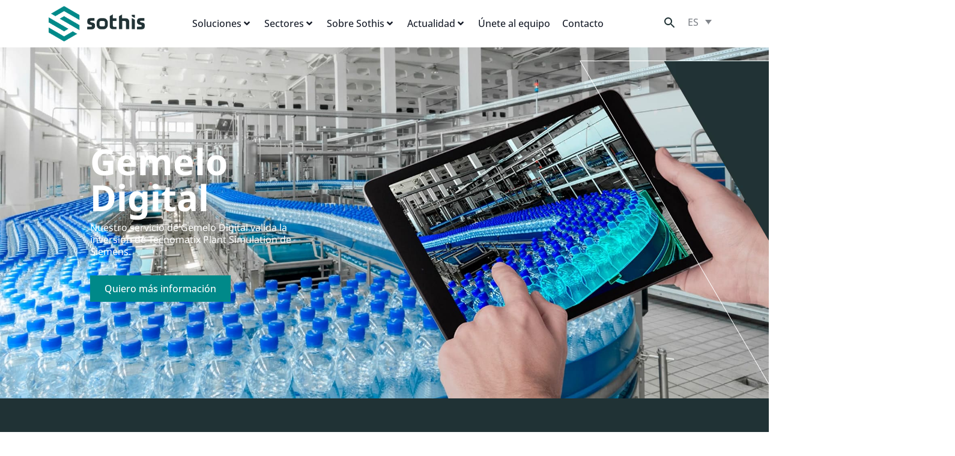

--- FILE ---
content_type: text/html; charset=UTF-8
request_url: https://www.sothis.tech/gemelo-digital-planta/
body_size: 57423
content:
<!DOCTYPE html>
<html lang="es-ES"><head><meta charset="UTF-8"><script>if(navigator.userAgent.match(/MSIE|Internet Explorer/i)||navigator.userAgent.match(/Trident\/7\..*?rv:11/i)){var href=document.location.href;if(!href.match(/[?&]nowprocket/)){if(href.indexOf("?")==-1){if(href.indexOf("#")==-1){document.location.href=href+"?nowprocket=1"}else{document.location.href=href.replace("#","?nowprocket=1#")}}else{if(href.indexOf("#")==-1){document.location.href=href+"&nowprocket=1"}else{document.location.href=href.replace("#","&nowprocket=1#")}}}}</script><script>(()=>{class RocketLazyLoadScripts{constructor(){this.v="2.0.4",this.userEvents=["keydown","keyup","mousedown","mouseup","mousemove","mouseover","mouseout","touchmove","touchstart","touchend","touchcancel","wheel","click","dblclick","input"],this.attributeEvents=["onblur","onclick","oncontextmenu","ondblclick","onfocus","onmousedown","onmouseenter","onmouseleave","onmousemove","onmouseout","onmouseover","onmouseup","onmousewheel","onscroll","onsubmit"]}async t(){this.i(),this.o(),/iP(ad|hone)/.test(navigator.userAgent)&&this.h(),this.u(),this.l(this),this.m(),this.k(this),this.p(this),this._(),await Promise.all([this.R(),this.L()]),this.lastBreath=Date.now(),this.S(this),this.P(),this.D(),this.O(),this.M(),await this.C(this.delayedScripts.normal),await this.C(this.delayedScripts.defer),await this.C(this.delayedScripts.async),await this.T(),await this.F(),await this.j(),await this.A(),window.dispatchEvent(new Event("rocket-allScriptsLoaded")),this.everythingLoaded=!0,this.lastTouchEnd&&await new Promise(t=>setTimeout(t,500-Date.now()+this.lastTouchEnd)),this.I(),this.H(),this.U(),this.W()}i(){this.CSPIssue=sessionStorage.getItem("rocketCSPIssue"),document.addEventListener("securitypolicyviolation",t=>{this.CSPIssue||"script-src-elem"!==t.violatedDirective||"data"!==t.blockedURI||(this.CSPIssue=!0,sessionStorage.setItem("rocketCSPIssue",!0))},{isRocket:!0})}o(){window.addEventListener("pageshow",t=>{this.persisted=t.persisted,this.realWindowLoadedFired=!0},{isRocket:!0}),window.addEventListener("pagehide",()=>{this.onFirstUserAction=null},{isRocket:!0})}h(){let t;function e(e){t=e}window.addEventListener("touchstart",e,{isRocket:!0}),window.addEventListener("touchend",function i(o){o.changedTouches[0]&&t.changedTouches[0]&&Math.abs(o.changedTouches[0].pageX-t.changedTouches[0].pageX)<10&&Math.abs(o.changedTouches[0].pageY-t.changedTouches[0].pageY)<10&&o.timeStamp-t.timeStamp<200&&(window.removeEventListener("touchstart",e,{isRocket:!0}),window.removeEventListener("touchend",i,{isRocket:!0}),"INPUT"===o.target.tagName&&"text"===o.target.type||(o.target.dispatchEvent(new TouchEvent("touchend",{target:o.target,bubbles:!0})),o.target.dispatchEvent(new MouseEvent("mouseover",{target:o.target,bubbles:!0})),o.target.dispatchEvent(new PointerEvent("click",{target:o.target,bubbles:!0,cancelable:!0,detail:1,clientX:o.changedTouches[0].clientX,clientY:o.changedTouches[0].clientY})),event.preventDefault()))},{isRocket:!0})}q(t){this.userActionTriggered||("mousemove"!==t.type||this.firstMousemoveIgnored?"keyup"===t.type||"mouseover"===t.type||"mouseout"===t.type||(this.userActionTriggered=!0,this.onFirstUserAction&&this.onFirstUserAction()):this.firstMousemoveIgnored=!0),"click"===t.type&&t.preventDefault(),t.stopPropagation(),t.stopImmediatePropagation(),"touchstart"===this.lastEvent&&"touchend"===t.type&&(this.lastTouchEnd=Date.now()),"click"===t.type&&(this.lastTouchEnd=0),this.lastEvent=t.type,t.composedPath&&t.composedPath()[0].getRootNode()instanceof ShadowRoot&&(t.rocketTarget=t.composedPath()[0]),this.savedUserEvents.push(t)}u(){this.savedUserEvents=[],this.userEventHandler=this.q.bind(this),this.userEvents.forEach(t=>window.addEventListener(t,this.userEventHandler,{passive:!1,isRocket:!0})),document.addEventListener("visibilitychange",this.userEventHandler,{isRocket:!0})}U(){this.userEvents.forEach(t=>window.removeEventListener(t,this.userEventHandler,{passive:!1,isRocket:!0})),document.removeEventListener("visibilitychange",this.userEventHandler,{isRocket:!0}),this.savedUserEvents.forEach(t=>{(t.rocketTarget||t.target).dispatchEvent(new window[t.constructor.name](t.type,t))})}m(){const t="return false",e=Array.from(this.attributeEvents,t=>"data-rocket-"+t),i="["+this.attributeEvents.join("],[")+"]",o="[data-rocket-"+this.attributeEvents.join("],[data-rocket-")+"]",s=(e,i,o)=>{o&&o!==t&&(e.setAttribute("data-rocket-"+i,o),e["rocket"+i]=new Function("event",o),e.setAttribute(i,t))};new MutationObserver(t=>{for(const n of t)"attributes"===n.type&&(n.attributeName.startsWith("data-rocket-")||this.everythingLoaded?n.attributeName.startsWith("data-rocket-")&&this.everythingLoaded&&this.N(n.target,n.attributeName.substring(12)):s(n.target,n.attributeName,n.target.getAttribute(n.attributeName))),"childList"===n.type&&n.addedNodes.forEach(t=>{if(t.nodeType===Node.ELEMENT_NODE)if(this.everythingLoaded)for(const i of[t,...t.querySelectorAll(o)])for(const t of i.getAttributeNames())e.includes(t)&&this.N(i,t.substring(12));else for(const e of[t,...t.querySelectorAll(i)])for(const t of e.getAttributeNames())this.attributeEvents.includes(t)&&s(e,t,e.getAttribute(t))})}).observe(document,{subtree:!0,childList:!0,attributeFilter:[...this.attributeEvents,...e]})}I(){this.attributeEvents.forEach(t=>{document.querySelectorAll("[data-rocket-"+t+"]").forEach(e=>{this.N(e,t)})})}N(t,e){const i=t.getAttribute("data-rocket-"+e);i&&(t.setAttribute(e,i),t.removeAttribute("data-rocket-"+e))}k(t){Object.defineProperty(HTMLElement.prototype,"onclick",{get(){return this.rocketonclick||null},set(e){this.rocketonclick=e,this.setAttribute(t.everythingLoaded?"onclick":"data-rocket-onclick","this.rocketonclick(event)")}})}S(t){function e(e,i){let o=e[i];e[i]=null,Object.defineProperty(e,i,{get:()=>o,set(s){t.everythingLoaded?o=s:e["rocket"+i]=o=s}})}e(document,"onreadystatechange"),e(window,"onload"),e(window,"onpageshow");try{Object.defineProperty(document,"readyState",{get:()=>t.rocketReadyState,set(e){t.rocketReadyState=e},configurable:!0}),document.readyState="loading"}catch(t){console.log("WPRocket DJE readyState conflict, bypassing")}}l(t){this.originalAddEventListener=EventTarget.prototype.addEventListener,this.originalRemoveEventListener=EventTarget.prototype.removeEventListener,this.savedEventListeners=[],EventTarget.prototype.addEventListener=function(e,i,o){o&&o.isRocket||!t.B(e,this)&&!t.userEvents.includes(e)||t.B(e,this)&&!t.userActionTriggered||e.startsWith("rocket-")||t.everythingLoaded?t.originalAddEventListener.call(this,e,i,o):(t.savedEventListeners.push({target:this,remove:!1,type:e,func:i,options:o}),"mouseenter"!==e&&"mouseleave"!==e||t.originalAddEventListener.call(this,e,t.savedUserEvents.push,o))},EventTarget.prototype.removeEventListener=function(e,i,o){o&&o.isRocket||!t.B(e,this)&&!t.userEvents.includes(e)||t.B(e,this)&&!t.userActionTriggered||e.startsWith("rocket-")||t.everythingLoaded?t.originalRemoveEventListener.call(this,e,i,o):t.savedEventListeners.push({target:this,remove:!0,type:e,func:i,options:o})}}J(t,e){this.savedEventListeners=this.savedEventListeners.filter(i=>{let o=i.type,s=i.target||window;return e!==o||t!==s||(this.B(o,s)&&(i.type="rocket-"+o),this.$(i),!1)})}H(){EventTarget.prototype.addEventListener=this.originalAddEventListener,EventTarget.prototype.removeEventListener=this.originalRemoveEventListener,this.savedEventListeners.forEach(t=>this.$(t))}$(t){t.remove?this.originalRemoveEventListener.call(t.target,t.type,t.func,t.options):this.originalAddEventListener.call(t.target,t.type,t.func,t.options)}p(t){let e;function i(e){return t.everythingLoaded?e:e.split(" ").map(t=>"load"===t||t.startsWith("load.")?"rocket-jquery-load":t).join(" ")}function o(o){function s(e){const s=o.fn[e];o.fn[e]=o.fn.init.prototype[e]=function(){return this[0]===window&&t.userActionTriggered&&("string"==typeof arguments[0]||arguments[0]instanceof String?arguments[0]=i(arguments[0]):"object"==typeof arguments[0]&&Object.keys(arguments[0]).forEach(t=>{const e=arguments[0][t];delete arguments[0][t],arguments[0][i(t)]=e})),s.apply(this,arguments),this}}if(o&&o.fn&&!t.allJQueries.includes(o)){const e={DOMContentLoaded:[],"rocket-DOMContentLoaded":[]};for(const t in e)document.addEventListener(t,()=>{e[t].forEach(t=>t())},{isRocket:!0});o.fn.ready=o.fn.init.prototype.ready=function(i){function s(){parseInt(o.fn.jquery)>2?setTimeout(()=>i.bind(document)(o)):i.bind(document)(o)}return"function"==typeof i&&(t.realDomReadyFired?!t.userActionTriggered||t.fauxDomReadyFired?s():e["rocket-DOMContentLoaded"].push(s):e.DOMContentLoaded.push(s)),o([])},s("on"),s("one"),s("off"),t.allJQueries.push(o)}e=o}t.allJQueries=[],o(window.jQuery),Object.defineProperty(window,"jQuery",{get:()=>e,set(t){o(t)}})}P(){const t=new Map;document.write=document.writeln=function(e){const i=document.currentScript,o=document.createRange(),s=i.parentElement;let n=t.get(i);void 0===n&&(n=i.nextSibling,t.set(i,n));const c=document.createDocumentFragment();o.setStart(c,0),c.appendChild(o.createContextualFragment(e)),s.insertBefore(c,n)}}async R(){return new Promise(t=>{this.userActionTriggered?t():this.onFirstUserAction=t})}async L(){return new Promise(t=>{document.addEventListener("DOMContentLoaded",()=>{this.realDomReadyFired=!0,t()},{isRocket:!0})})}async j(){return this.realWindowLoadedFired?Promise.resolve():new Promise(t=>{window.addEventListener("load",t,{isRocket:!0})})}M(){this.pendingScripts=[];this.scriptsMutationObserver=new MutationObserver(t=>{for(const e of t)e.addedNodes.forEach(t=>{"SCRIPT"!==t.tagName||t.noModule||t.isWPRocket||this.pendingScripts.push({script:t,promise:new Promise(e=>{const i=()=>{const i=this.pendingScripts.findIndex(e=>e.script===t);i>=0&&this.pendingScripts.splice(i,1),e()};t.addEventListener("load",i,{isRocket:!0}),t.addEventListener("error",i,{isRocket:!0}),setTimeout(i,1e3)})})})}),this.scriptsMutationObserver.observe(document,{childList:!0,subtree:!0})}async F(){await this.X(),this.pendingScripts.length?(await this.pendingScripts[0].promise,await this.F()):this.scriptsMutationObserver.disconnect()}D(){this.delayedScripts={normal:[],async:[],defer:[]},document.querySelectorAll("script[type$=rocketlazyloadscript]").forEach(t=>{t.hasAttribute("data-rocket-src")?t.hasAttribute("async")&&!1!==t.async?this.delayedScripts.async.push(t):t.hasAttribute("defer")&&!1!==t.defer||"module"===t.getAttribute("data-rocket-type")?this.delayedScripts.defer.push(t):this.delayedScripts.normal.push(t):this.delayedScripts.normal.push(t)})}async _(){await this.L();let t=[];document.querySelectorAll("script[type$=rocketlazyloadscript][data-rocket-src]").forEach(e=>{let i=e.getAttribute("data-rocket-src");if(i&&!i.startsWith("data:")){i.startsWith("//")&&(i=location.protocol+i);try{const o=new URL(i).origin;o!==location.origin&&t.push({src:o,crossOrigin:e.crossOrigin||"module"===e.getAttribute("data-rocket-type")})}catch(t){}}}),t=[...new Map(t.map(t=>[JSON.stringify(t),t])).values()],this.Y(t,"preconnect")}async G(t){if(await this.K(),!0!==t.noModule||!("noModule"in HTMLScriptElement.prototype))return new Promise(e=>{let i;function o(){(i||t).setAttribute("data-rocket-status","executed"),e()}try{if(navigator.userAgent.includes("Firefox/")||""===navigator.vendor||this.CSPIssue)i=document.createElement("script"),[...t.attributes].forEach(t=>{let e=t.nodeName;"type"!==e&&("data-rocket-type"===e&&(e="type"),"data-rocket-src"===e&&(e="src"),i.setAttribute(e,t.nodeValue))}),t.text&&(i.text=t.text),t.nonce&&(i.nonce=t.nonce),i.hasAttribute("src")?(i.addEventListener("load",o,{isRocket:!0}),i.addEventListener("error",()=>{i.setAttribute("data-rocket-status","failed-network"),e()},{isRocket:!0}),setTimeout(()=>{i.isConnected||e()},1)):(i.text=t.text,o()),i.isWPRocket=!0,t.parentNode.replaceChild(i,t);else{const i=t.getAttribute("data-rocket-type"),s=t.getAttribute("data-rocket-src");i?(t.type=i,t.removeAttribute("data-rocket-type")):t.removeAttribute("type"),t.addEventListener("load",o,{isRocket:!0}),t.addEventListener("error",i=>{this.CSPIssue&&i.target.src.startsWith("data:")?(console.log("WPRocket: CSP fallback activated"),t.removeAttribute("src"),this.G(t).then(e)):(t.setAttribute("data-rocket-status","failed-network"),e())},{isRocket:!0}),s?(t.fetchPriority="high",t.removeAttribute("data-rocket-src"),t.src=s):t.src="data:text/javascript;base64,"+window.btoa(unescape(encodeURIComponent(t.text)))}}catch(i){t.setAttribute("data-rocket-status","failed-transform"),e()}});t.setAttribute("data-rocket-status","skipped")}async C(t){const e=t.shift();return e?(e.isConnected&&await this.G(e),this.C(t)):Promise.resolve()}O(){this.Y([...this.delayedScripts.normal,...this.delayedScripts.defer,...this.delayedScripts.async],"preload")}Y(t,e){this.trash=this.trash||[];let i=!0;var o=document.createDocumentFragment();t.forEach(t=>{const s=t.getAttribute&&t.getAttribute("data-rocket-src")||t.src;if(s&&!s.startsWith("data:")){const n=document.createElement("link");n.href=s,n.rel=e,"preconnect"!==e&&(n.as="script",n.fetchPriority=i?"high":"low"),t.getAttribute&&"module"===t.getAttribute("data-rocket-type")&&(n.crossOrigin=!0),t.crossOrigin&&(n.crossOrigin=t.crossOrigin),t.integrity&&(n.integrity=t.integrity),t.nonce&&(n.nonce=t.nonce),o.appendChild(n),this.trash.push(n),i=!1}}),document.head.appendChild(o)}W(){this.trash.forEach(t=>t.remove())}async T(){try{document.readyState="interactive"}catch(t){}this.fauxDomReadyFired=!0;try{await this.K(),this.J(document,"readystatechange"),document.dispatchEvent(new Event("rocket-readystatechange")),await this.K(),document.rocketonreadystatechange&&document.rocketonreadystatechange(),await this.K(),this.J(document,"DOMContentLoaded"),document.dispatchEvent(new Event("rocket-DOMContentLoaded")),await this.K(),this.J(window,"DOMContentLoaded"),window.dispatchEvent(new Event("rocket-DOMContentLoaded"))}catch(t){console.error(t)}}async A(){try{document.readyState="complete"}catch(t){}try{await this.K(),this.J(document,"readystatechange"),document.dispatchEvent(new Event("rocket-readystatechange")),await this.K(),document.rocketonreadystatechange&&document.rocketonreadystatechange(),await this.K(),this.J(window,"load"),window.dispatchEvent(new Event("rocket-load")),await this.K(),window.rocketonload&&window.rocketonload(),await this.K(),this.allJQueries.forEach(t=>t(window).trigger("rocket-jquery-load")),await this.K(),this.J(window,"pageshow");const t=new Event("rocket-pageshow");t.persisted=this.persisted,window.dispatchEvent(t),await this.K(),window.rocketonpageshow&&window.rocketonpageshow({persisted:this.persisted})}catch(t){console.error(t)}}async K(){Date.now()-this.lastBreath>45&&(await this.X(),this.lastBreath=Date.now())}async X(){return document.hidden?new Promise(t=>setTimeout(t)):new Promise(t=>requestAnimationFrame(t))}B(t,e){return e===document&&"readystatechange"===t||(e===document&&"DOMContentLoaded"===t||(e===window&&"DOMContentLoaded"===t||(e===window&&"load"===t||e===window&&"pageshow"===t)))}static run(){(new RocketLazyLoadScripts).t()}}RocketLazyLoadScripts.run()})();</script>
	<!-- Google tag (gtag.js) --> <script type="rocketlazyloadscript" async="" src="https://www.googletagmanager.com/gtag/js?id=G-EQ6941NZMC"></script> <script type="rocketlazyloadscript"> window.dataLayer = window.dataLayer || []; function gtag(){dataLayer.push(arguments);} gtag('js', new Date()); gtag('config', 'G-EQ6941NZMC'); </script>
	
		<meta name="viewport" content="width=device-width, initial-scale=1">
	<link rel="profile" href="http://gmpg.org/xfn/11">
	<meta name="robots" content="index, follow, max-image-preview:large, max-snippet:-1, max-video-preview:-1">
	<style>img:is([sizes="auto" i], [sizes^="auto," i]) { contain-intrinsic-size: 3000px 1500px }</style>
	<link rel="alternate" hreflang="es" href="https://www.sothis.tech/gemelo-digital-planta/">
<link rel="alternate" hreflang="x-default" href="https://www.sothis.tech/gemelo-digital-planta/">

	<!-- This site is optimized with the Yoast SEO plugin v26.2 - https://yoast.com/wordpress/plugins/seo/ -->
	<title>Gemelo Digital | Sothis</title>
<link crossorigin="" data-rocket-preconnect="" href="https://www.googletagmanager.com" rel="preconnect">
<link crossorigin="" data-rocket-preconnect="" href="https://consent.cookiebot.com" rel="preconnect"><link rel="preload" data-rocket-preload="" as="image" href="https://www.sothis.tech/wp-content/uploads/2021/03/gemelo-digital-en-planta.jpeg" fetchpriority="high">
	<meta name="description" content="Implantamos en tu empresa la tecnología de Gemelo Digital que aportará máxima flexibilidad y eficiencia. Elige Sothis como SIEMENS Gold Partner ✔️">
	<link rel="canonical" href="https://www.sothis.tech/gemelo-digital-planta/">
	<meta property="og:locale" content="es_ES">
	<meta property="og:type" content="article">
	<meta property="og:title" content="Gemelo Digital | Sothis">
	<meta property="og:description" content="Implantamos en tu empresa la tecnología de Gemelo Digital que aportará máxima flexibilidad y eficiencia. Elige Sothis como SIEMENS Gold Partner ✔️">
	<meta property="og:url" content="https://www.sothis.tech/gemelo-digital-planta/">
	<meta property="og:site_name" content="Sothis">
	<meta property="article:modified_time" content="2023-09-22T06:54:26+00:00">
	<meta property="og:image" content="https://www.sothis.tech/wp-content/uploads/2021/03/gemelo-digital-en-planta.jpeg">
	<meta property="og:image:width" content="1900">
	<meta property="og:image:height" content="900">
	<meta property="og:image:type" content="image/jpeg">
	<meta name="twitter:card" content="summary_large_image">
	<script type="application/ld+json" class="yoast-schema-graph">{"@context":"https://schema.org","@graph":[{"@type":"WebPage","@id":"https://www.sothis.tech/gemelo-digital-planta/","url":"https://www.sothis.tech/gemelo-digital-planta/","name":"Gemelo Digital | Sothis","isPartOf":{"@id":"https://www.sothis.tech/#website"},"primaryImageOfPage":{"@id":"https://www.sothis.tech/gemelo-digital-planta/#primaryimage"},"image":{"@id":"https://www.sothis.tech/gemelo-digital-planta/#primaryimage"},"thumbnailUrl":"https://www.sothis.tech/wp-content/uploads/2021/03/gemelo-digital-en-planta.jpeg","datePublished":"2021-03-16T12:06:10+00:00","dateModified":"2023-09-22T06:54:26+00:00","description":"Implantamos en tu empresa la tecnología de Gemelo Digital que aportará máxima flexibilidad y eficiencia. Elige Sothis como SIEMENS Gold Partner ✔️","breadcrumb":{"@id":"https://www.sothis.tech/gemelo-digital-planta/#breadcrumb"},"inLanguage":"es","potentialAction":[{"@type":"ReadAction","target":["https://www.sothis.tech/gemelo-digital-planta/"]}]},{"@type":"ImageObject","inLanguage":"es","@id":"https://www.sothis.tech/gemelo-digital-planta/#primaryimage","url":"https://www.sothis.tech/wp-content/uploads/2021/03/gemelo-digital-en-planta.jpeg","contentUrl":"https://www.sothis.tech/wp-content/uploads/2021/03/gemelo-digital-en-planta.jpeg","width":1900,"height":900,"caption":"Gemelo digital"},{"@type":"BreadcrumbList","@id":"https://www.sothis.tech/gemelo-digital-planta/#breadcrumb","itemListElement":[{"@type":"ListItem","position":1,"name":"Portada","item":"https://www.sothis.tech/"},{"@type":"ListItem","position":2,"name":"Gemelo Digital"}]},{"@type":"WebSite","@id":"https://www.sothis.tech/#website","url":"https://www.sothis.tech/","name":"Sothis","description":"Aceleramos la transformación tecnológica de tu empresa","publisher":{"@id":"https://www.sothis.tech/#organization"},"potentialAction":[{"@type":"SearchAction","target":{"@type":"EntryPoint","urlTemplate":"https://www.sothis.tech/?s={search_term_string}"},"query-input":{"@type":"PropertyValueSpecification","valueRequired":true,"valueName":"search_term_string"}}],"inLanguage":"es"},{"@type":"Organization","@id":"https://www.sothis.tech/#organization","name":"Sothis","url":"https://www.sothis.tech/","logo":{"@type":"ImageObject","inLanguage":"es","@id":"https://www.sothis.tech/#/schema/logo/image/","url":"https://www.sothis.tech/wp-content/uploads/2024/02/logosothis-pillar-500x180-1.png","contentUrl":"https://www.sothis.tech/wp-content/uploads/2024/02/logosothis-pillar-500x180-1.png","width":500,"height":183,"caption":"Sothis"},"image":{"@id":"https://www.sothis.tech/#/schema/logo/image/"}}]}</script>
	<!-- / Yoast SEO plugin. -->


<link rel="dns-prefetch" href="//js.hs-scripts.com">

<link data-minify="1" rel="stylesheet" id="dce-animations-css" href="https://www.sothis.tech/wp-content/cache/min/1/wp-content/plugins/dynamic-content-for-elementor/assets/css/animations.css?ver=1769220109" media="all">
<link data-minify="1" rel="stylesheet" id="hello-elementor-theme-style-css" href="https://www.sothis.tech/wp-content/cache/min/1/wp-content/themes/hello-elementor/assets/css/theme.css?ver=1769220109" media="all">
<link data-minify="1" rel="stylesheet" id="jet-menu-hello-css" href="https://www.sothis.tech/wp-content/cache/min/1/wp-content/plugins/jet-menu/integration/themes/hello-elementor/assets/css/style.css?ver=1769220109" media="all">
<style id="wp-emoji-styles-inline-css">

	img.wp-smiley, img.emoji {
		display: inline !important;
		border: none !important;
		box-shadow: none !important;
		height: 1em !important;
		width: 1em !important;
		margin: 0 0.07em !important;
		vertical-align: -0.1em !important;
		background: none !important;
		padding: 0 !important;
	}
</style>
<link rel="stylesheet" id="wp-block-library-css" href="https://www.sothis.tech/wp-includes/css/dist/block-library/style.min.css?ver=da33d8b1316bf1325b305a8886f2e947" media="all">
<link data-minify="1" rel="stylesheet" id="jet-engine-frontend-css" href="https://www.sothis.tech/wp-content/cache/min/1/wp-content/plugins/jet-engine/assets/css/frontend.css?ver=1769220109" media="all">
<style id="global-styles-inline-css">
:root{--wp--preset--aspect-ratio--square: 1;--wp--preset--aspect-ratio--4-3: 4/3;--wp--preset--aspect-ratio--3-4: 3/4;--wp--preset--aspect-ratio--3-2: 3/2;--wp--preset--aspect-ratio--2-3: 2/3;--wp--preset--aspect-ratio--16-9: 16/9;--wp--preset--aspect-ratio--9-16: 9/16;--wp--preset--color--black: #000000;--wp--preset--color--cyan-bluish-gray: #abb8c3;--wp--preset--color--white: #ffffff;--wp--preset--color--pale-pink: #f78da7;--wp--preset--color--vivid-red: #cf2e2e;--wp--preset--color--luminous-vivid-orange: #ff6900;--wp--preset--color--luminous-vivid-amber: #fcb900;--wp--preset--color--light-green-cyan: #7bdcb5;--wp--preset--color--vivid-green-cyan: #00d084;--wp--preset--color--pale-cyan-blue: #8ed1fc;--wp--preset--color--vivid-cyan-blue: #0693e3;--wp--preset--color--vivid-purple: #9b51e0;--wp--preset--gradient--vivid-cyan-blue-to-vivid-purple: linear-gradient(135deg,rgba(6,147,227,1) 0%,rgb(155,81,224) 100%);--wp--preset--gradient--light-green-cyan-to-vivid-green-cyan: linear-gradient(135deg,rgb(122,220,180) 0%,rgb(0,208,130) 100%);--wp--preset--gradient--luminous-vivid-amber-to-luminous-vivid-orange: linear-gradient(135deg,rgba(252,185,0,1) 0%,rgba(255,105,0,1) 100%);--wp--preset--gradient--luminous-vivid-orange-to-vivid-red: linear-gradient(135deg,rgba(255,105,0,1) 0%,rgb(207,46,46) 100%);--wp--preset--gradient--very-light-gray-to-cyan-bluish-gray: linear-gradient(135deg,rgb(238,238,238) 0%,rgb(169,184,195) 100%);--wp--preset--gradient--cool-to-warm-spectrum: linear-gradient(135deg,rgb(74,234,220) 0%,rgb(151,120,209) 20%,rgb(207,42,186) 40%,rgb(238,44,130) 60%,rgb(251,105,98) 80%,rgb(254,248,76) 100%);--wp--preset--gradient--blush-light-purple: linear-gradient(135deg,rgb(255,206,236) 0%,rgb(152,150,240) 100%);--wp--preset--gradient--blush-bordeaux: linear-gradient(135deg,rgb(254,205,165) 0%,rgb(254,45,45) 50%,rgb(107,0,62) 100%);--wp--preset--gradient--luminous-dusk: linear-gradient(135deg,rgb(255,203,112) 0%,rgb(199,81,192) 50%,rgb(65,88,208) 100%);--wp--preset--gradient--pale-ocean: linear-gradient(135deg,rgb(255,245,203) 0%,rgb(182,227,212) 50%,rgb(51,167,181) 100%);--wp--preset--gradient--electric-grass: linear-gradient(135deg,rgb(202,248,128) 0%,rgb(113,206,126) 100%);--wp--preset--gradient--midnight: linear-gradient(135deg,rgb(2,3,129) 0%,rgb(40,116,252) 100%);--wp--preset--font-size--small: 13px;--wp--preset--font-size--medium: 20px;--wp--preset--font-size--large: 36px;--wp--preset--font-size--x-large: 42px;--wp--preset--spacing--20: 0.44rem;--wp--preset--spacing--30: 0.67rem;--wp--preset--spacing--40: 1rem;--wp--preset--spacing--50: 1.5rem;--wp--preset--spacing--60: 2.25rem;--wp--preset--spacing--70: 3.38rem;--wp--preset--spacing--80: 5.06rem;--wp--preset--shadow--natural: 6px 6px 9px rgba(0, 0, 0, 0.2);--wp--preset--shadow--deep: 12px 12px 50px rgba(0, 0, 0, 0.4);--wp--preset--shadow--sharp: 6px 6px 0px rgba(0, 0, 0, 0.2);--wp--preset--shadow--outlined: 6px 6px 0px -3px rgba(255, 255, 255, 1), 6px 6px rgba(0, 0, 0, 1);--wp--preset--shadow--crisp: 6px 6px 0px rgba(0, 0, 0, 1);}:root { --wp--style--global--content-size: 800px;--wp--style--global--wide-size: 1200px; }:where(body) { margin: 0; }.wp-site-blocks > .alignleft { float: left; margin-right: 2em; }.wp-site-blocks > .alignright { float: right; margin-left: 2em; }.wp-site-blocks > .aligncenter { justify-content: center; margin-left: auto; margin-right: auto; }:where(.wp-site-blocks) > * { margin-block-start: 24px; margin-block-end: 0; }:where(.wp-site-blocks) > :first-child { margin-block-start: 0; }:where(.wp-site-blocks) > :last-child { margin-block-end: 0; }:root { --wp--style--block-gap: 24px; }:root :where(.is-layout-flow) > :first-child{margin-block-start: 0;}:root :where(.is-layout-flow) > :last-child{margin-block-end: 0;}:root :where(.is-layout-flow) > *{margin-block-start: 24px;margin-block-end: 0;}:root :where(.is-layout-constrained) > :first-child{margin-block-start: 0;}:root :where(.is-layout-constrained) > :last-child{margin-block-end: 0;}:root :where(.is-layout-constrained) > *{margin-block-start: 24px;margin-block-end: 0;}:root :where(.is-layout-flex){gap: 24px;}:root :where(.is-layout-grid){gap: 24px;}.is-layout-flow > .alignleft{float: left;margin-inline-start: 0;margin-inline-end: 2em;}.is-layout-flow > .alignright{float: right;margin-inline-start: 2em;margin-inline-end: 0;}.is-layout-flow > .aligncenter{margin-left: auto !important;margin-right: auto !important;}.is-layout-constrained > .alignleft{float: left;margin-inline-start: 0;margin-inline-end: 2em;}.is-layout-constrained > .alignright{float: right;margin-inline-start: 2em;margin-inline-end: 0;}.is-layout-constrained > .aligncenter{margin-left: auto !important;margin-right: auto !important;}.is-layout-constrained > :where(:not(.alignleft):not(.alignright):not(.alignfull)){max-width: var(--wp--style--global--content-size);margin-left: auto !important;margin-right: auto !important;}.is-layout-constrained > .alignwide{max-width: var(--wp--style--global--wide-size);}body .is-layout-flex{display: flex;}.is-layout-flex{flex-wrap: wrap;align-items: center;}.is-layout-flex > :is(*, div){margin: 0;}body .is-layout-grid{display: grid;}.is-layout-grid > :is(*, div){margin: 0;}body{padding-top: 0px;padding-right: 0px;padding-bottom: 0px;padding-left: 0px;}a:where(:not(.wp-element-button)){text-decoration: underline;}:root :where(.wp-element-button, .wp-block-button__link){background-color: #32373c;border-width: 0;color: #fff;font-family: inherit;font-size: inherit;line-height: inherit;padding: calc(0.667em + 2px) calc(1.333em + 2px);text-decoration: none;}.has-black-color{color: var(--wp--preset--color--black) !important;}.has-cyan-bluish-gray-color{color: var(--wp--preset--color--cyan-bluish-gray) !important;}.has-white-color{color: var(--wp--preset--color--white) !important;}.has-pale-pink-color{color: var(--wp--preset--color--pale-pink) !important;}.has-vivid-red-color{color: var(--wp--preset--color--vivid-red) !important;}.has-luminous-vivid-orange-color{color: var(--wp--preset--color--luminous-vivid-orange) !important;}.has-luminous-vivid-amber-color{color: var(--wp--preset--color--luminous-vivid-amber) !important;}.has-light-green-cyan-color{color: var(--wp--preset--color--light-green-cyan) !important;}.has-vivid-green-cyan-color{color: var(--wp--preset--color--vivid-green-cyan) !important;}.has-pale-cyan-blue-color{color: var(--wp--preset--color--pale-cyan-blue) !important;}.has-vivid-cyan-blue-color{color: var(--wp--preset--color--vivid-cyan-blue) !important;}.has-vivid-purple-color{color: var(--wp--preset--color--vivid-purple) !important;}.has-black-background-color{background-color: var(--wp--preset--color--black) !important;}.has-cyan-bluish-gray-background-color{background-color: var(--wp--preset--color--cyan-bluish-gray) !important;}.has-white-background-color{background-color: var(--wp--preset--color--white) !important;}.has-pale-pink-background-color{background-color: var(--wp--preset--color--pale-pink) !important;}.has-vivid-red-background-color{background-color: var(--wp--preset--color--vivid-red) !important;}.has-luminous-vivid-orange-background-color{background-color: var(--wp--preset--color--luminous-vivid-orange) !important;}.has-luminous-vivid-amber-background-color{background-color: var(--wp--preset--color--luminous-vivid-amber) !important;}.has-light-green-cyan-background-color{background-color: var(--wp--preset--color--light-green-cyan) !important;}.has-vivid-green-cyan-background-color{background-color: var(--wp--preset--color--vivid-green-cyan) !important;}.has-pale-cyan-blue-background-color{background-color: var(--wp--preset--color--pale-cyan-blue) !important;}.has-vivid-cyan-blue-background-color{background-color: var(--wp--preset--color--vivid-cyan-blue) !important;}.has-vivid-purple-background-color{background-color: var(--wp--preset--color--vivid-purple) !important;}.has-black-border-color{border-color: var(--wp--preset--color--black) !important;}.has-cyan-bluish-gray-border-color{border-color: var(--wp--preset--color--cyan-bluish-gray) !important;}.has-white-border-color{border-color: var(--wp--preset--color--white) !important;}.has-pale-pink-border-color{border-color: var(--wp--preset--color--pale-pink) !important;}.has-vivid-red-border-color{border-color: var(--wp--preset--color--vivid-red) !important;}.has-luminous-vivid-orange-border-color{border-color: var(--wp--preset--color--luminous-vivid-orange) !important;}.has-luminous-vivid-amber-border-color{border-color: var(--wp--preset--color--luminous-vivid-amber) !important;}.has-light-green-cyan-border-color{border-color: var(--wp--preset--color--light-green-cyan) !important;}.has-vivid-green-cyan-border-color{border-color: var(--wp--preset--color--vivid-green-cyan) !important;}.has-pale-cyan-blue-border-color{border-color: var(--wp--preset--color--pale-cyan-blue) !important;}.has-vivid-cyan-blue-border-color{border-color: var(--wp--preset--color--vivid-cyan-blue) !important;}.has-vivid-purple-border-color{border-color: var(--wp--preset--color--vivid-purple) !important;}.has-vivid-cyan-blue-to-vivid-purple-gradient-background{background: var(--wp--preset--gradient--vivid-cyan-blue-to-vivid-purple) !important;}.has-light-green-cyan-to-vivid-green-cyan-gradient-background{background: var(--wp--preset--gradient--light-green-cyan-to-vivid-green-cyan) !important;}.has-luminous-vivid-amber-to-luminous-vivid-orange-gradient-background{background: var(--wp--preset--gradient--luminous-vivid-amber-to-luminous-vivid-orange) !important;}.has-luminous-vivid-orange-to-vivid-red-gradient-background{background: var(--wp--preset--gradient--luminous-vivid-orange-to-vivid-red) !important;}.has-very-light-gray-to-cyan-bluish-gray-gradient-background{background: var(--wp--preset--gradient--very-light-gray-to-cyan-bluish-gray) !important;}.has-cool-to-warm-spectrum-gradient-background{background: var(--wp--preset--gradient--cool-to-warm-spectrum) !important;}.has-blush-light-purple-gradient-background{background: var(--wp--preset--gradient--blush-light-purple) !important;}.has-blush-bordeaux-gradient-background{background: var(--wp--preset--gradient--blush-bordeaux) !important;}.has-luminous-dusk-gradient-background{background: var(--wp--preset--gradient--luminous-dusk) !important;}.has-pale-ocean-gradient-background{background: var(--wp--preset--gradient--pale-ocean) !important;}.has-electric-grass-gradient-background{background: var(--wp--preset--gradient--electric-grass) !important;}.has-midnight-gradient-background{background: var(--wp--preset--gradient--midnight) !important;}.has-small-font-size{font-size: var(--wp--preset--font-size--small) !important;}.has-medium-font-size{font-size: var(--wp--preset--font-size--medium) !important;}.has-large-font-size{font-size: var(--wp--preset--font-size--large) !important;}.has-x-large-font-size{font-size: var(--wp--preset--font-size--x-large) !important;}
:root :where(.wp-block-pullquote){font-size: 1.5em;line-height: 1.6;}
</style>
<link data-minify="1" rel="stylesheet" id="user-registration-general-css" href="https://www.sothis.tech/wp-content/cache/min/1/wp-content/plugins/user-registration/assets/css/user-registration.css?ver=1769220109" media="all">
<link rel="stylesheet" id="wpml-legacy-dropdown-click-0-css" href="https://www.sothis.tech/wp-content/plugins/sitepress-multilingual-cms/templates/language-switchers/legacy-dropdown-click/style.min.css?ver=1" media="all">
<link data-minify="1" rel="stylesheet" id="hello-elementor-css" href="https://www.sothis.tech/wp-content/cache/min/1/wp-content/themes/hello-elementor/assets/css/reset.css?ver=1769220109" media="all">
<link data-minify="1" rel="stylesheet" id="hello-elementor-header-footer-css" href="https://www.sothis.tech/wp-content/cache/min/1/wp-content/themes/hello-elementor/assets/css/header-footer.css?ver=1769220109" media="all">
<link data-minify="1" rel="stylesheet" id="jet-menu-public-styles-css" href="https://www.sothis.tech/wp-content/cache/min/1/wp-content/plugins/jet-menu/assets/public/css/public.css?ver=1769220109" media="all">
<link rel="stylesheet" id="elementor-frontend-css" href="https://www.sothis.tech/wp-content/uploads/elementor/css/custom-frontend.min.css?ver=1769220040" media="all">
<style id="elementor-frontend-inline-css">
.elementor-853 .elementor-element.elementor-element-efbebae:not(.elementor-motion-effects-element-type-background), .elementor-853 .elementor-element.elementor-element-efbebae > .elementor-motion-effects-container > .elementor-motion-effects-layer{background-image:url("https://www.sothis.tech/wp-content/uploads/2021/03/gemelo-digital-en-planta.jpeg");}
</style>
<link rel="stylesheet" id="widget-image-css" href="https://www.sothis.tech/wp-content/plugins/elementor/assets/css/widget-image.min.css?ver=3.32.5" media="all">
<link rel="stylesheet" id="e-sticky-css" href="https://www.sothis.tech/wp-content/plugins/elementor-pro/assets/css/modules/sticky.min.css?ver=3.32.3" media="all">
<link rel="stylesheet" id="e-animation-fadeInDown-css" href="https://www.sothis.tech/wp-content/plugins/elementor/assets/lib/animations/styles/fadeInDown.min.css?ver=3.32.5" media="all">
<link rel="stylesheet" id="widget-search-form-css" href="https://www.sothis.tech/wp-content/plugins/elementor-pro/assets/css/widget-search-form.min.css?ver=3.32.3" media="all">
<link rel="stylesheet" id="elementor-icons-shared-0-css" href="https://www.sothis.tech/wp-content/plugins/elementor/assets/lib/font-awesome/css/fontawesome.min.css?ver=5.15.3" media="all">
<link data-minify="1" rel="stylesheet" id="elementor-icons-fa-solid-css" href="https://www.sothis.tech/wp-content/cache/min/1/wp-content/plugins/elementor/assets/lib/font-awesome/css/solid.min.css?ver=1769220109" media="all">
<link rel="stylesheet" id="widget-heading-css" href="https://www.sothis.tech/wp-content/plugins/elementor/assets/css/widget-heading.min.css?ver=3.32.5" media="all">
<link rel="stylesheet" id="widget-form-css" href="https://www.sothis.tech/wp-content/plugins/elementor-pro/assets/css/widget-form.min.css?ver=3.32.3" media="all">
<link rel="stylesheet" id="widget-nav-menu-css" href="https://www.sothis.tech/wp-content/uploads/elementor/css/custom-pro-widget-nav-menu.min.css?ver=1769220041" media="all">
<link rel="stylesheet" id="widget-icon-list-css" href="https://www.sothis.tech/wp-content/uploads/elementor/css/custom-widget-icon-list.min.css?ver=1769220040" media="all">
<link rel="stylesheet" id="widget-social-icons-css" href="https://www.sothis.tech/wp-content/plugins/elementor/assets/css/widget-social-icons.min.css?ver=3.32.5" media="all">
<link rel="stylesheet" id="e-apple-webkit-css" href="https://www.sothis.tech/wp-content/uploads/elementor/css/custom-apple-webkit.min.css?ver=1769220040" media="all">
<link rel="stylesheet" id="e-motion-fx-css" href="https://www.sothis.tech/wp-content/plugins/elementor-pro/assets/css/modules/motion-fx.min.css?ver=3.32.3" media="all">
<link rel="stylesheet" id="e-animation-fadeIn-css" href="https://www.sothis.tech/wp-content/plugins/elementor/assets/lib/animations/styles/fadeIn.min.css?ver=3.32.5" media="all">
<link data-minify="1" rel="stylesheet" id="jet-elements-css" href="https://www.sothis.tech/wp-content/cache/min/1/wp-content/plugins/jet-elements/assets/css/jet-elements.css?ver=1769220109" media="all">
<link data-minify="1" rel="stylesheet" id="jet-video-css" href="https://www.sothis.tech/wp-content/cache/min/1/wp-content/plugins/jet-elements/assets/css/addons/jet-video.css?ver=1769220225" media="all">
<link rel="stylesheet" id="e-animation-fadeInUp-css" href="https://www.sothis.tech/wp-content/plugins/elementor/assets/lib/animations/styles/fadeInUp.min.css?ver=3.32.5" media="all">
<link rel="stylesheet" id="widget-spacer-css" href="https://www.sothis.tech/wp-content/plugins/elementor/assets/css/widget-spacer.min.css?ver=3.32.5" media="all">
<link rel="stylesheet" id="e-animation-fadeInRight-css" href="https://www.sothis.tech/wp-content/plugins/elementor/assets/lib/animations/styles/fadeInRight.min.css?ver=3.32.5" media="all">
<link rel="stylesheet" id="e-popup-css" href="https://www.sothis.tech/wp-content/plugins/elementor-pro/assets/css/conditionals/popup.min.css?ver=3.32.3" media="all">
<link rel="stylesheet" id="e-animation-zoomIn-css" href="https://www.sothis.tech/wp-content/plugins/elementor/assets/lib/animations/styles/zoomIn.min.css?ver=3.32.5" media="all">
<link rel="stylesheet" id="e-animation-rotateInUpLeft-css" href="https://www.sothis.tech/wp-content/plugins/elementor/assets/lib/animations/styles/rotateInUpLeft.min.css?ver=3.32.5" media="all">
<link data-minify="1" rel="stylesheet" id="elementor-icons-css" href="https://www.sothis.tech/wp-content/cache/min/1/wp-content/plugins/elementor/assets/lib/eicons/css/elementor-icons.min.css?ver=1769220109" media="all">
<link rel="stylesheet" id="elementor-post-9-css" href="https://www.sothis.tech/wp-content/uploads/elementor/css/post-9.css?ver=1769220042" media="all">
<link data-minify="1" rel="stylesheet" id="dashicons-css" href="https://www.sothis.tech/wp-content/cache/min/1/wp-includes/css/dashicons.min.css?ver=1769220109" media="all">
<link rel="stylesheet" id="elementor-post-23969-css" href="https://www.sothis.tech/wp-content/uploads/elementor/css/post-23969.css?ver=1769220042" media="all">
<link rel="stylesheet" id="elementor-post-50-css" href="https://www.sothis.tech/wp-content/uploads/elementor/css/post-50.css?ver=1769220042" media="all">
<link rel="stylesheet" id="elementor-post-853-css" href="https://www.sothis.tech/wp-content/uploads/elementor/css/post-853.css?ver=1769220219" media="all">
<link rel="stylesheet" id="elementor-post-8655-css" href="https://www.sothis.tech/wp-content/uploads/elementor/css/post-8655.css?ver=1769220219" media="all">
<link rel="stylesheet" id="elementor-post-967-css" href="https://www.sothis.tech/wp-content/uploads/elementor/css/post-967.css?ver=1769220219" media="all">
<link rel="stylesheet" id="elementor-post-14093-css" href="https://www.sothis.tech/wp-content/uploads/elementor/css/post-14093.css?ver=1769220220" media="all">
<link rel="stylesheet" id="elementor-post-839-css" href="https://www.sothis.tech/wp-content/uploads/elementor/css/post-839.css?ver=1769220220" media="all">
<link rel="stylesheet" id="elementor-post-847-css" href="https://www.sothis.tech/wp-content/uploads/elementor/css/post-847.css?ver=1769220220" media="all">
<link rel="stylesheet" id="elementor-post-850-css" href="https://www.sothis.tech/wp-content/uploads/elementor/css/post-850.css?ver=1769220220" media="all">
<link rel="stylesheet" id="elementor-post-935-css" href="https://www.sothis.tech/wp-content/uploads/elementor/css/post-935.css?ver=1769220220" media="all">
<link rel="stylesheet" id="elementor-post-157-css" href="https://www.sothis.tech/wp-content/uploads/elementor/css/post-157.css?ver=1769220108" media="all">
<link rel="stylesheet" id="elementor-post-23934-css" href="https://www.sothis.tech/wp-content/uploads/elementor/css/post-23934.css?ver=1769220043" media="all">
<link rel="stylesheet" id="elementor-post-22942-css" href="https://www.sothis.tech/wp-content/uploads/elementor/css/post-22942.css?ver=1769220043" media="all">
<link rel="stylesheet" id="elementor-post-8191-css" href="https://www.sothis.tech/wp-content/uploads/elementor/css/post-8191.css?ver=1769220043" media="all">
<link data-minify="1" rel="stylesheet" id="hello-elementor-child-style-css" href="https://www.sothis.tech/wp-content/cache/min/1/wp-content/themes/hello-theme-child/style.css?ver=1769220109" media="all">
<style id="rocket-lazyload-inline-css">
.rll-youtube-player{position:relative;padding-bottom:56.23%;height:0;overflow:hidden;max-width:100%;}.rll-youtube-player:focus-within{outline: 2px solid currentColor;outline-offset: 5px;}.rll-youtube-player iframe{position:absolute;top:0;left:0;width:100%;height:100%;z-index:100;background:0 0}.rll-youtube-player img{bottom:0;display:block;left:0;margin:auto;max-width:100%;width:100%;position:absolute;right:0;top:0;border:none;height:auto;-webkit-transition:.4s all;-moz-transition:.4s all;transition:.4s all}.rll-youtube-player img:hover{-webkit-filter:brightness(75%)}.rll-youtube-player .play{height:100%;width:100%;left:0;top:0;position:absolute;background:url(https://www.sothis.tech/wp-content/plugins/wp-rocket/assets/img/youtube.png) no-repeat center;background-color: transparent !important;cursor:pointer;border:none;}.wp-embed-responsive .wp-has-aspect-ratio .rll-youtube-player{position:absolute;padding-bottom:0;width:100%;height:100%;top:0;bottom:0;left:0;right:0}
</style>
<link data-minify="1" rel="stylesheet" id="elementor-gf-local-notosans-css" href="https://www.sothis.tech/wp-content/cache/min/1/wp-content/uploads/elementor/google-fonts/css/notosans.css?ver=1769220109" media="all">
<link data-minify="1" rel="stylesheet" id="elementor-gf-local-opensans-css" href="https://www.sothis.tech/wp-content/cache/min/1/wp-content/uploads/elementor/google-fonts/css/opensans.css?ver=1769220109" media="all">
<link data-minify="1" rel="stylesheet" id="elementor-icons-fa-brands-css" href="https://www.sothis.tech/wp-content/cache/min/1/wp-content/plugins/elementor/assets/lib/font-awesome/css/brands.min.css?ver=1769220109" media="all">
<script type="rocketlazyloadscript" data-rocket-src="https://www.sothis.tech/wp-content/plugins/no-unsafe-inline/includes/js/no-unsafe-inline-fix-style.min.js?ver=1.3.0" id="no-unsafe-inline_fix_setattribute_style-js"></script>
<script id="wpml-cookie-js-extra">
var wpml_cookies = {"wp-wpml_current_language":{"value":"es","expires":1,"path":"\/"}};
var wpml_cookies = {"wp-wpml_current_language":{"value":"es","expires":1,"path":"\/"}};
</script>
<script type="rocketlazyloadscript" data-minify="1" data-rocket-src="https://www.sothis.tech/wp-content/cache/min/1/wp-content/plugins/sitepress-multilingual-cms/res/js/cookies/language-cookie.js?ver=1768814493" id="wpml-cookie-js" defer data-wp-strategy="defer"></script>
<script type="rocketlazyloadscript" data-rocket-src="https://www.sothis.tech/wp-includes/js/jquery/jquery.min.js?ver=3.7.1" id="jquery-core-js"></script>
<script type="rocketlazyloadscript" data-rocket-src="https://www.sothis.tech/wp-includes/js/jquery/jquery-migrate.min.js?ver=3.4.1" id="jquery-migrate-js"></script>
<script type="rocketlazyloadscript" data-rocket-src="https://www.sothis.tech/wp-content/plugins/no-unsafe-inline/includes/js/no-unsafe-inline-prefilter-override.min.js?ver=1.3.0" id="no-unsafe-inline_jquery-htmlprefilter-override-js"></script>
<script type="rocketlazyloadscript" data-rocket-src="https://www.sothis.tech/wp-content/plugins/no-unsafe-inline/includes/js/no-unsafe-inline-mutation-observer.min.js?ver=1.3.0" id="no-unsafe-inline_mutation-observer-js"></script>
<script type="rocketlazyloadscript" data-rocket-src="https://www.sothis.tech/wp-content/plugins/sitepress-multilingual-cms/templates/language-switchers/legacy-dropdown-click/script.min.js?ver=1" id="wpml-legacy-dropdown-click-0-js"></script>
<script type="rocketlazyloadscript" data-minify="1" data-rocket-src="https://www.sothis.tech/wp-content/cache/min/1/wp-content/themes/hello-theme-child/assets/custom.js?ver=1768814493" id="js-file-js"></script>
<link rel="https://api.w.org/" href="https://www.sothis.tech/wp-json/"><link rel="alternate" title="JSON" type="application/json" href="https://www.sothis.tech/wp-json/wp/v2/soluciones/2025"><link rel="EditURI" type="application/rsd+xml" title="RSD" href="https://www.sothis.tech/xmlrpc.php?rsd">

<link rel="shortlink" href="https://www.sothis.tech/?p=2025">
<link rel="alternate" title="oEmbed (JSON)" type="application/json+oembed" href="https://www.sothis.tech/wp-json/oembed/1.0/embed?url=https%3A%2F%2Fwww.sothis.tech%2Fgemelo-digital-planta%2F">
<link rel="alternate" title="oEmbed (XML)" type="text/xml+oembed" href="https://www.sothis.tech/wp-json/oembed/1.0/embed?url=https%3A%2F%2Fwww.sothis.tech%2Fgemelo-digital-planta%2F&amp;format=xml">
<meta name="generator" content="WPML ver:4.8.4 stt:1,2;">
			<!-- DO NOT COPY THIS SNIPPET! Start of Page Analytics Tracking for HubSpot WordPress plugin v11.3.21-->
			<script type="rocketlazyloadscript" class="hsq-set-content-id" data-content-id="blog-post">
				var _hsq = _hsq || [];
				_hsq.push(["setContentType", "blog-post"]);
			</script>
			<!-- DO NOT COPY THIS SNIPPET! End of Page Analytics Tracking for HubSpot WordPress plugin -->
			<meta name="generator" content="Elementor 3.32.5; features: additional_custom_breakpoints; settings: css_print_method-external, google_font-enabled, font_display-auto">
<script id="Cookiebot" src="https://consent.cookiebot.com/uc.js" data-cbid="fb073b67-d5dd-4209-8a66-f8c655d69651" data-blockingmode="auto" type="text/javascript" integrity="sha384-OTNBNTIzRkQ4MzhGMDEyMTcwNTkxRkNEMEJDMTI1ODE4NDhCODRGRTAzOThGNDA3QTFFOUY2Qjk0ODMyQjU1QjgxQzkwNDRGRjMwNjc1RDZBNTJCMzMyMEEzMUY1RTlB" crossorigin="anonymous"></script>
			<style>
				.e-con.e-parent:nth-of-type(n+4):not(.e-lazyloaded):not(.e-no-lazyload),
				.e-con.e-parent:nth-of-type(n+4):not(.e-lazyloaded):not(.e-no-lazyload) * {
					background-image: none !important;
				}
				@media screen and (max-height: 1024px) {
					.e-con.e-parent:nth-of-type(n+3):not(.e-lazyloaded):not(.e-no-lazyload),
					.e-con.e-parent:nth-of-type(n+3):not(.e-lazyloaded):not(.e-no-lazyload) * {
						background-image: none !important;
					}
				}
				@media screen and (max-height: 640px) {
					.e-con.e-parent:nth-of-type(n+2):not(.e-lazyloaded):not(.e-no-lazyload),
					.e-con.e-parent:nth-of-type(n+2):not(.e-lazyloaded):not(.e-no-lazyload) * {
						background-image: none !important;
					}
				}
			</style>
			<link rel="icon" href="https://www.sothis.tech/wp-content/uploads/2021/02/favicon.png" sizes="32x32">
<link rel="icon" href="https://www.sothis.tech/wp-content/uploads/2021/02/favicon.png" sizes="192x192">
<link rel="apple-touch-icon" href="https://www.sothis.tech/wp-content/uploads/2021/02/favicon.png">
<meta name="msapplication-TileImage" content="https://www.sothis.tech/wp-content/uploads/2021/02/favicon.png">
<noscript><style id="rocket-lazyload-nojs-css">.rll-youtube-player, [data-lazy-src]{display:none !important;}</style></noscript>	
	<meta name="google-site-verification" content="jit9BpDa4jPMp_yWbUP9NtBRx_MLJTaaOiFLza_lQEM">
	
<style id="rocket-lazyrender-inline-css">[data-wpr-lazyrender] {content-visibility: auto;}</style><meta name="generator" content="WP Rocket 3.20.0.2" data-wpr-features="wpr_delay_js wpr_minify_js wpr_lazyload_images wpr_lazyload_iframes wpr_preconnect_external_domains wpr_automatic_lazy_rendering wpr_oci wpr_image_dimensions wpr_minify_css wpr_preload_links wpr_desktop"></head>
<body class="wp-singular soluciones-template-default single single-soluciones postid-2025 wp-custom-logo wp-embed-responsive wp-theme-hello-elementor wp-child-theme-hello-theme-child user-registration-page ur-settings-sidebar-show hello-elementor-default jet-mega-menu-location elementor-default elementor-kit-9 elementor-page-853">

		<header data-elementor-type="header" data-elementor-id="23969" class="elementor elementor-23969 elementor-location-header" data-elementor-post-type="elementor_library">
			<div data-dce-background-color="#FFFFFF" class="elementor-element elementor-element-9cf9576 e-flex e-con-boxed elementor-invisible e-con e-parent" data-id="9cf9576" data-element_type="container" data-settings="{&quot;jet_parallax_layout_list&quot;:[],&quot;background_background&quot;:&quot;classic&quot;,&quot;sticky&quot;:&quot;top&quot;,&quot;animation&quot;:&quot;fadeInDown&quot;,&quot;sticky_on&quot;:[&quot;desktop&quot;,&quot;laptop&quot;,&quot;tablet_extra&quot;,&quot;tablet&quot;,&quot;mobile&quot;],&quot;sticky_offset&quot;:0,&quot;sticky_effects_offset&quot;:0,&quot;sticky_anchor_link_offset&quot;:0}">
					<div class="e-con-inner">
		<div class="elementor-element elementor-element-8e95964 e-con-full e-flex e-con e-child" data-id="8e95964" data-element_type="container" data-settings="{&quot;jet_parallax_layout_list&quot;:[]}">
				<div class="elementor-element elementor-element-058a31c elementor-widget elementor-widget-theme-site-logo elementor-widget-image" data-id="058a31c" data-element_type="widget" data-widget_type="theme-site-logo.default">
				<div class="elementor-widget-container">
											<a href="https://www.sothis.tech">
			<img fetchpriority="high" width="500" height="183" src="https://www.sothis.tech/wp-content/uploads/2024/02/logosothis-pillar-500x180-1.png" class="attachment-full size-full wp-image-22592" alt="" srcset="https://www.sothis.tech/wp-content/uploads/2024/02/logosothis-pillar-500x180-1.png 500w, https://www.sothis.tech/wp-content/uploads/2024/02/logosothis-pillar-500x180-1-300x110.png 300w" sizes="(max-width: 500px) 100vw, 500px">				</a>
											</div>
				</div>
				</div>
		<div class="elementor-element elementor-element-1c76069 e-con-full e-flex e-con e-child" data-id="1c76069" data-element_type="container" data-settings="{&quot;jet_parallax_layout_list&quot;:[]}">
				<div class="elementor-element elementor-element-bd1f794 menu-new-style elementor-widget-mobile__width-auto elementor-widget elementor-widget-jet-mega-menu" data-id="bd1f794" data-element_type="widget" data-widget_type="jet-mega-menu.default">
				<div class="elementor-widget-container">
					<div class="jet-mega-menu jet-mega-menu--layout-horizontal jet-mega-menu--sub-position-right jet-mega-menu--dropdown-layout-default jet-mega-menu--dropdown-position-right jet-mega-menu--animation-none jet-mega-menu--location-elementor    jet-mega-menu--fill-svg-icons" data-settings="{&quot;menuId&quot;:&quot;3&quot;,&quot;menuUniqId&quot;:&quot;69744c0aefe7d&quot;,&quot;rollUp&quot;:false,&quot;megaAjaxLoad&quot;:false,&quot;layout&quot;:&quot;horizontal&quot;,&quot;subEvent&quot;:&quot;hover&quot;,&quot;subCloseBehavior&quot;:&quot;mouseleave&quot;,&quot;mouseLeaveDelay&quot;:500,&quot;subTrigger&quot;:&quot;item&quot;,&quot;subPosition&quot;:&quot;right&quot;,&quot;megaWidthType&quot;:&quot;selector&quot;,&quot;megaWidthSelector&quot;:&quot;body&quot;,&quot;breakpoint&quot;:768,&quot;signatures&quot;:{&quot;template_533&quot;:{&quot;id&quot;:533,&quot;signature&quot;:&quot;6d4baf350ad809dda7840c90380b2c25&quot;}}}"><div class="jet-mega-menu-toggle" role="button" tabindex="0" aria-label="Open/Close Menu"><div class="jet-mega-menu-toggle-icon jet-mega-menu-toggle-icon--default-state"><i class="fas fa-bars"></i></div><div class="jet-mega-menu-toggle-icon jet-mega-menu-toggle-icon--opened-state"><i class="fas fa-times"></i></div></div><nav class="jet-mega-menu-container" aria-label="Main nav"><ul class="jet-mega-menu-list"><li id="jet-mega-menu-item-532" class="jet-mega-menu-item jet-mega-menu-item-type-custom jet-mega-menu-item-object-custom jet-mega-menu-item--mega jet-mega-menu-item-has-children jet-mega-menu-item--top-level jet-mega-menu-item-532"><div class="jet-mega-menu-item__inner" role="button" tabindex="0" aria-haspopup="true" aria-expanded="false" aria-label="Soluciones"><a href="#" class="jet-mega-menu-item__link jet-mega-menu-item__link--top-level"><div class="jet-mega-menu-item__title"><div class="jet-mega-menu-item__label">Soluciones</div></div></a><div class="jet-mega-menu-item__dropdown"><i class="fas fa-angle-down"></i></div></div><div class="jet-mega-menu-mega-container" data-template-id="533" data-template-content="elementor" data-position="default"><div class="jet-mega-menu-mega-container__inner"><style>.elementor-533 .elementor-element.elementor-element-25e80d6 .elementor-repeater-item-dde39ef.jet-parallax-section__layout .jet-parallax-section__image{background-size:auto;}.elementor-widget-heading .elementor-heading-title{font-family:var( --e-global-typography-primary-font-family ), Sans-serif;font-size:var( --e-global-typography-primary-font-size );font-weight:var( --e-global-typography-primary-font-weight );line-height:var( --e-global-typography-primary-line-height );color:var( --e-global-color-primary );}.elementor-533 .elementor-element.elementor-element-f9098a7 > .elementor-widget-container{margin:0px 0px 0px 0px;}.elementor-533 .elementor-element.elementor-element-f9098a7 .elementor-heading-title{font-family:"Noto Sans", Sans-serif;font-size:10px;font-weight:bold;text-transform:uppercase;line-height:16px;color:#008989;}.elementor-widget-nav-menu .elementor-nav-menu .elementor-item{font-family:var( --e-global-typography-primary-font-family ), Sans-serif;font-size:var( --e-global-typography-primary-font-size );font-weight:var( --e-global-typography-primary-font-weight );line-height:var( --e-global-typography-primary-line-height );}.elementor-widget-nav-menu .elementor-nav-menu--main .elementor-item{color:var( --e-global-color-text );fill:var( --e-global-color-text );}.elementor-widget-nav-menu .elementor-nav-menu--main .elementor-item:hover,
					.elementor-widget-nav-menu .elementor-nav-menu--main .elementor-item.elementor-item-active,
					.elementor-widget-nav-menu .elementor-nav-menu--main .elementor-item.highlighted,
					.elementor-widget-nav-menu .elementor-nav-menu--main .elementor-item:focus{color:var( --e-global-color-accent );fill:var( --e-global-color-accent );}.elementor-widget-nav-menu .elementor-nav-menu--main:not(.e--pointer-framed) .elementor-item:before,
					.elementor-widget-nav-menu .elementor-nav-menu--main:not(.e--pointer-framed) .elementor-item:after{background-color:var( --e-global-color-accent );}.elementor-widget-nav-menu .e--pointer-framed .elementor-item:before,
					.elementor-widget-nav-menu .e--pointer-framed .elementor-item:after{border-color:var( --e-global-color-accent );}.elementor-widget-nav-menu{--e-nav-menu-divider-color:var( --e-global-color-text );}.elementor-widget-nav-menu .elementor-nav-menu--dropdown .elementor-item, .elementor-widget-nav-menu .elementor-nav-menu--dropdown  .elementor-sub-item{font-family:var( --e-global-typography-accent-font-family ), Sans-serif;font-size:var( --e-global-typography-accent-font-size );font-weight:var( --e-global-typography-accent-font-weight );}.elementor-533 .elementor-element.elementor-element-8c94cb2 .elementor-nav-menu .elementor-item{font-family:"Open Sans", Sans-serif;font-size:14px;font-weight:500;line-height:16px;}.elementor-533 .elementor-element.elementor-element-8c94cb2 .elementor-nav-menu--main .elementor-item{padding-left:0px;padding-right:0px;padding-top:0px;padding-bottom:0px;}.elementor-533 .elementor-element.elementor-element-8c94cb2{--e-nav-menu-horizontal-menu-item-margin:calc( 11px / 2 );}.elementor-533 .elementor-element.elementor-element-8c94cb2 .elementor-nav-menu--main:not(.elementor-nav-menu--layout-horizontal) .elementor-nav-menu > li:not(:last-child){margin-bottom:11px;}.elementor-533 .elementor-element.elementor-element-8c94cb2 .elementor-nav-menu--dropdown a:hover,
					.elementor-533 .elementor-element.elementor-element-8c94cb2 .elementor-nav-menu--dropdown a:focus,
					.elementor-533 .elementor-element.elementor-element-8c94cb2 .elementor-nav-menu--dropdown a.elementor-item-active,
					.elementor-533 .elementor-element.elementor-element-8c94cb2 .elementor-nav-menu--dropdown a.highlighted{background-color:var( --e-global-color-primary );}.elementor-533 .elementor-element.elementor-element-8c94cb2 .elementor-nav-menu--dropdown a.elementor-item-active{color:var( --e-global-color-primary );}.elementor-533 .elementor-element.elementor-element-8c94cb2 .elementor-nav-menu--dropdown .elementor-item, .elementor-533 .elementor-element.elementor-element-8c94cb2 .elementor-nav-menu--dropdown  .elementor-sub-item{font-family:var( --e-global-typography-e841101-font-family ), Sans-serif;font-size:var( --e-global-typography-e841101-font-size );font-weight:var( --e-global-typography-e841101-font-weight );}.elementor-533 .elementor-element.elementor-element-e2f1f07 > .elementor-widget-container{margin:20px 0px 0px 0px;}.elementor-533 .elementor-element.elementor-element-e2f1f07 .elementor-heading-title{font-family:"Noto Sans", Sans-serif;font-size:10px;font-weight:bold;text-transform:uppercase;line-height:16px;color:#008989;}.elementor-533 .elementor-element.elementor-element-11a66e9 .elementor-nav-menu .elementor-item{font-family:"Open Sans", Sans-serif;font-size:14px;font-weight:500;line-height:16px;}.elementor-533 .elementor-element.elementor-element-11a66e9 .elementor-nav-menu--main .elementor-item{padding-left:0px;padding-right:0px;padding-top:0px;padding-bottom:0px;}.elementor-533 .elementor-element.elementor-element-11a66e9{--e-nav-menu-horizontal-menu-item-margin:calc( 11px / 2 );}.elementor-533 .elementor-element.elementor-element-11a66e9 .elementor-nav-menu--main:not(.elementor-nav-menu--layout-horizontal) .elementor-nav-menu > li:not(:last-child){margin-bottom:11px;}.elementor-533 .elementor-element.elementor-element-46352e6 > .elementor-widget-container{margin:20px 0px 0px 0px;}.elementor-533 .elementor-element.elementor-element-46352e6 .elementor-heading-title{font-family:"Noto Sans", Sans-serif;font-size:10px;font-weight:bold;text-transform:uppercase;line-height:16px;color:#008989;}.elementor-533 .elementor-element.elementor-element-3562162 .elementor-nav-menu .elementor-item{font-family:"Open Sans", Sans-serif;font-size:14px;font-weight:500;line-height:16px;}.elementor-533 .elementor-element.elementor-element-3562162 .elementor-nav-menu--main .elementor-item{padding-left:0px;padding-right:0px;padding-top:0px;padding-bottom:0px;}.elementor-533 .elementor-element.elementor-element-3562162{--e-nav-menu-horizontal-menu-item-margin:calc( 11px / 2 );}.elementor-533 .elementor-element.elementor-element-3562162 .elementor-nav-menu--main:not(.elementor-nav-menu--layout-horizontal) .elementor-nav-menu > li:not(:last-child){margin-bottom:11px;}.elementor-533 .elementor-element.elementor-element-eb5c8b1 > .elementor-widget-container{margin:20px 0px 0px 0px;}.elementor-533 .elementor-element.elementor-element-eb5c8b1 .elementor-heading-title{font-family:"Noto Sans", Sans-serif;font-size:10px;font-weight:bold;text-transform:uppercase;line-height:16px;color:#008989;}.elementor-533 .elementor-element.elementor-element-231f4c8 .elementor-nav-menu .elementor-item{font-family:"Open Sans", Sans-serif;font-size:14px;font-weight:500;line-height:16px;}.elementor-533 .elementor-element.elementor-element-231f4c8 .elementor-nav-menu--main .elementor-item{padding-left:0px;padding-right:0px;padding-top:0px;padding-bottom:0px;}.elementor-533 .elementor-element.elementor-element-231f4c8{--e-nav-menu-horizontal-menu-item-margin:calc( 11px / 2 );}.elementor-533 .elementor-element.elementor-element-231f4c8 .elementor-nav-menu--main:not(.elementor-nav-menu--layout-horizontal) .elementor-nav-menu > li:not(:last-child){margin-bottom:11px;}.elementor-533 .elementor-element.elementor-element-6e0ce57 > .elementor-widget-container{margin:20px 0px 0px 0px;}.elementor-533 .elementor-element.elementor-element-6e0ce57 .elementor-heading-title{font-family:"Noto Sans", Sans-serif;font-size:10px;font-weight:bold;text-transform:uppercase;line-height:16px;color:#008989;}.elementor-533 .elementor-element.elementor-element-218c119 .elementor-nav-menu .elementor-item{font-family:"Open Sans", Sans-serif;font-size:14px;font-weight:500;line-height:16px;}.elementor-533 .elementor-element.elementor-element-218c119 .elementor-nav-menu--main .elementor-item{padding-left:0px;padding-right:0px;padding-top:0px;padding-bottom:0px;}.elementor-533 .elementor-element.elementor-element-218c119{--e-nav-menu-horizontal-menu-item-margin:calc( 11px / 2 );}.elementor-533 .elementor-element.elementor-element-218c119 .elementor-nav-menu--main:not(.elementor-nav-menu--layout-horizontal) .elementor-nav-menu > li:not(:last-child){margin-bottom:11px;}.elementor-533 .elementor-element.elementor-element-4f6f569 > .elementor-widget-container{margin:20px 0px 0px 0px;}.elementor-533 .elementor-element.elementor-element-4f6f569 .elementor-heading-title{font-family:"Noto Sans", Sans-serif;font-size:10px;font-weight:bold;text-transform:uppercase;line-height:16px;color:#008989;}.elementor-533 .elementor-element.elementor-element-8b314b7 .elementor-nav-menu .elementor-item{font-family:"Open Sans", Sans-serif;font-size:14px;font-weight:500;line-height:16px;}.elementor-533 .elementor-element.elementor-element-8b314b7 .elementor-nav-menu--main .elementor-item{padding-left:0px;padding-right:0px;padding-top:0px;padding-bottom:0px;}.elementor-533 .elementor-element.elementor-element-8b314b7{--e-nav-menu-horizontal-menu-item-margin:calc( 11px / 2 );}.elementor-533 .elementor-element.elementor-element-8b314b7 .elementor-nav-menu--main:not(.elementor-nav-menu--layout-horizontal) .elementor-nav-menu > li:not(:last-child){margin-bottom:11px;}.elementor-533 .elementor-element.elementor-element-ccc1c38 > .elementor-widget-container{margin:20px 0px 0px 0px;}.elementor-533 .elementor-element.elementor-element-ccc1c38 .elementor-heading-title{font-family:"Noto Sans", Sans-serif;font-size:10px;font-weight:bold;text-transform:uppercase;line-height:16px;color:#008989;}.elementor-533 .elementor-element.elementor-element-e689d7d .elementor-nav-menu .elementor-item{font-family:"Open Sans", Sans-serif;font-size:14px;font-weight:500;line-height:16px;}.elementor-533 .elementor-element.elementor-element-e689d7d .elementor-nav-menu--main .elementor-item{padding-left:0px;padding-right:0px;padding-top:0px;padding-bottom:0px;}.elementor-533 .elementor-element.elementor-element-e689d7d{--e-nav-menu-horizontal-menu-item-margin:calc( 11px / 2 );}.elementor-533 .elementor-element.elementor-element-e689d7d .elementor-nav-menu--main:not(.elementor-nav-menu--layout-horizontal) .elementor-nav-menu > li:not(:last-child){margin-bottom:11px;}.elementor-533 .elementor-element.elementor-element-d690bb6 > .elementor-widget-container{margin:0px 0px 0px 0px;}.elementor-533 .elementor-element.elementor-element-d690bb6 .elementor-heading-title{font-family:"Noto Sans", Sans-serif;font-size:10px;font-weight:bold;text-transform:uppercase;line-height:16px;color:#008989;}.elementor-533 .elementor-element.elementor-element-4ce3721 .elementor-nav-menu .elementor-item{font-family:"Open Sans", Sans-serif;font-size:14px;font-weight:500;line-height:16px;}.elementor-533 .elementor-element.elementor-element-4ce3721 .elementor-nav-menu--main .elementor-item{padding-left:0px;padding-right:0px;padding-top:0px;padding-bottom:0px;}.elementor-533 .elementor-element.elementor-element-4ce3721{--e-nav-menu-horizontal-menu-item-margin:calc( 11px / 2 );}.elementor-533 .elementor-element.elementor-element-4ce3721 .elementor-nav-menu--main:not(.elementor-nav-menu--layout-horizontal) .elementor-nav-menu > li:not(:last-child){margin-bottom:11px;}.elementor-533 .elementor-element.elementor-element-4ce3721 .elementor-nav-menu--dropdown a:hover,
					.elementor-533 .elementor-element.elementor-element-4ce3721 .elementor-nav-menu--dropdown a:focus,
					.elementor-533 .elementor-element.elementor-element-4ce3721 .elementor-nav-menu--dropdown a.elementor-item-active,
					.elementor-533 .elementor-element.elementor-element-4ce3721 .elementor-nav-menu--dropdown a.highlighted{background-color:var( --e-global-color-primary );}.elementor-533 .elementor-element.elementor-element-4ce3721 .elementor-nav-menu--dropdown a.elementor-item-active{color:var( --e-global-color-primary );}.elementor-533 .elementor-element.elementor-element-4ce3721 .elementor-nav-menu--dropdown .elementor-item, .elementor-533 .elementor-element.elementor-element-4ce3721 .elementor-nav-menu--dropdown  .elementor-sub-item{font-family:var( --e-global-typography-e841101-font-family ), Sans-serif;font-size:var( --e-global-typography-e841101-font-size );font-weight:var( --e-global-typography-e841101-font-weight );}.elementor-533 .elementor-element.elementor-element-9f8befd > .elementor-widget-container{margin:20px 0px 0px 0px;}.elementor-533 .elementor-element.elementor-element-9f8befd .elementor-heading-title{font-family:"Noto Sans", Sans-serif;font-size:10px;font-weight:bold;text-transform:uppercase;line-height:16px;color:#008989;}.elementor-533 .elementor-element.elementor-element-617ded6 .elementor-nav-menu .elementor-item{font-family:"Open Sans", Sans-serif;font-size:14px;font-weight:500;line-height:16px;}.elementor-533 .elementor-element.elementor-element-617ded6 .elementor-nav-menu--main .elementor-item{padding-left:0px;padding-right:0px;padding-top:0px;padding-bottom:0px;}.elementor-533 .elementor-element.elementor-element-617ded6{--e-nav-menu-horizontal-menu-item-margin:calc( 11px / 2 );}.elementor-533 .elementor-element.elementor-element-617ded6 .elementor-nav-menu--main:not(.elementor-nav-menu--layout-horizontal) .elementor-nav-menu > li:not(:last-child){margin-bottom:11px;}.elementor-533 .elementor-element.elementor-element-617ded6 .elementor-nav-menu--dropdown a:hover,
					.elementor-533 .elementor-element.elementor-element-617ded6 .elementor-nav-menu--dropdown a:focus,
					.elementor-533 .elementor-element.elementor-element-617ded6 .elementor-nav-menu--dropdown a.elementor-item-active,
					.elementor-533 .elementor-element.elementor-element-617ded6 .elementor-nav-menu--dropdown a.highlighted{background-color:var( --e-global-color-primary );}.elementor-533 .elementor-element.elementor-element-617ded6 .elementor-nav-menu--dropdown a.elementor-item-active{color:var( --e-global-color-primary );}.elementor-533 .elementor-element.elementor-element-617ded6 .elementor-nav-menu--dropdown .elementor-item, .elementor-533 .elementor-element.elementor-element-617ded6 .elementor-nav-menu--dropdown  .elementor-sub-item{font-family:var( --e-global-typography-e841101-font-family ), Sans-serif;font-size:var( --e-global-typography-e841101-font-size );font-weight:var( --e-global-typography-e841101-font-weight );}.elementor-533 .elementor-element.elementor-element-fda5e42 > .elementor-widget-container{margin:20px 0px 0px 0px;}.elementor-533 .elementor-element.elementor-element-fda5e42 .elementor-heading-title{font-family:"Noto Sans", Sans-serif;font-size:10px;font-weight:bold;text-transform:uppercase;line-height:16px;color:#008989;}.elementor-533 .elementor-element.elementor-element-fcf7273 .elementor-nav-menu .elementor-item{font-family:"Open Sans", Sans-serif;font-size:14px;font-weight:500;line-height:16px;}.elementor-533 .elementor-element.elementor-element-fcf7273 .elementor-nav-menu--main .elementor-item{padding-left:0px;padding-right:0px;padding-top:0px;padding-bottom:0px;}.elementor-533 .elementor-element.elementor-element-fcf7273{--e-nav-menu-horizontal-menu-item-margin:calc( 11px / 2 );}.elementor-533 .elementor-element.elementor-element-fcf7273 .elementor-nav-menu--main:not(.elementor-nav-menu--layout-horizontal) .elementor-nav-menu > li:not(:last-child){margin-bottom:11px;}.elementor-533 .elementor-element.elementor-element-fcf7273 .elementor-nav-menu--dropdown a:hover,
					.elementor-533 .elementor-element.elementor-element-fcf7273 .elementor-nav-menu--dropdown a:focus,
					.elementor-533 .elementor-element.elementor-element-fcf7273 .elementor-nav-menu--dropdown a.elementor-item-active,
					.elementor-533 .elementor-element.elementor-element-fcf7273 .elementor-nav-menu--dropdown a.highlighted{background-color:var( --e-global-color-primary );}.elementor-533 .elementor-element.elementor-element-fcf7273 .elementor-nav-menu--dropdown a.elementor-item-active{color:var( --e-global-color-primary );}.elementor-533 .elementor-element.elementor-element-fcf7273 .elementor-nav-menu--dropdown .elementor-item, .elementor-533 .elementor-element.elementor-element-fcf7273 .elementor-nav-menu--dropdown  .elementor-sub-item{font-family:var( --e-global-typography-e841101-font-family ), Sans-serif;font-size:var( --e-global-typography-e841101-font-size );font-weight:var( --e-global-typography-e841101-font-weight );}.elementor-533 .elementor-element.elementor-element-eb7bec0 > .elementor-widget-container{margin:20px 0px 0px 0px;}.elementor-533 .elementor-element.elementor-element-eb7bec0 .elementor-heading-title{font-family:"Noto Sans", Sans-serif;font-size:10px;font-weight:bold;text-transform:uppercase;line-height:16px;color:#008989;}.elementor-533 .elementor-element.elementor-element-410ecf1 .elementor-nav-menu .elementor-item{font-family:"Open Sans", Sans-serif;font-size:14px;font-weight:500;line-height:16px;}.elementor-533 .elementor-element.elementor-element-410ecf1 .elementor-nav-menu--main .elementor-item{padding-left:0px;padding-right:0px;padding-top:0px;padding-bottom:0px;}.elementor-533 .elementor-element.elementor-element-410ecf1{--e-nav-menu-horizontal-menu-item-margin:calc( 11px / 2 );}.elementor-533 .elementor-element.elementor-element-410ecf1 .elementor-nav-menu--main:not(.elementor-nav-menu--layout-horizontal) .elementor-nav-menu > li:not(:last-child){margin-bottom:11px;}.elementor-533 .elementor-element.elementor-element-410ecf1 .elementor-nav-menu--dropdown a:hover,
					.elementor-533 .elementor-element.elementor-element-410ecf1 .elementor-nav-menu--dropdown a:focus,
					.elementor-533 .elementor-element.elementor-element-410ecf1 .elementor-nav-menu--dropdown a.elementor-item-active,
					.elementor-533 .elementor-element.elementor-element-410ecf1 .elementor-nav-menu--dropdown a.highlighted{background-color:var( --e-global-color-primary );}.elementor-533 .elementor-element.elementor-element-410ecf1 .elementor-nav-menu--dropdown a.elementor-item-active{color:var( --e-global-color-primary );}.elementor-533 .elementor-element.elementor-element-410ecf1 .elementor-nav-menu--dropdown .elementor-item, .elementor-533 .elementor-element.elementor-element-410ecf1 .elementor-nav-menu--dropdown  .elementor-sub-item{font-family:var( --e-global-typography-e841101-font-family ), Sans-serif;font-size:var( --e-global-typography-e841101-font-size );font-weight:var( --e-global-typography-e841101-font-weight );}.elementor-533 .elementor-element.elementor-element-78d6e5f > .elementor-widget-container{margin:20px 0px 0px 0px;}.elementor-533 .elementor-element.elementor-element-78d6e5f .elementor-heading-title{font-family:"Noto Sans", Sans-serif;font-size:10px;font-weight:bold;text-transform:uppercase;line-height:16px;color:#008989;}.elementor-533 .elementor-element.elementor-element-f562cc1 .elementor-nav-menu .elementor-item{font-family:"Open Sans", Sans-serif;font-size:14px;font-weight:500;line-height:16px;}.elementor-533 .elementor-element.elementor-element-f562cc1 .elementor-nav-menu--main .elementor-item{padding-left:0px;padding-right:0px;padding-top:0px;padding-bottom:0px;}.elementor-533 .elementor-element.elementor-element-f562cc1{--e-nav-menu-horizontal-menu-item-margin:calc( 11px / 2 );}.elementor-533 .elementor-element.elementor-element-f562cc1 .elementor-nav-menu--main:not(.elementor-nav-menu--layout-horizontal) .elementor-nav-menu > li:not(:last-child){margin-bottom:11px;}.elementor-533 .elementor-element.elementor-element-f562cc1 .elementor-nav-menu--dropdown a:hover,
					.elementor-533 .elementor-element.elementor-element-f562cc1 .elementor-nav-menu--dropdown a:focus,
					.elementor-533 .elementor-element.elementor-element-f562cc1 .elementor-nav-menu--dropdown a.elementor-item-active,
					.elementor-533 .elementor-element.elementor-element-f562cc1 .elementor-nav-menu--dropdown a.highlighted{background-color:var( --e-global-color-primary );}.elementor-533 .elementor-element.elementor-element-f562cc1 .elementor-nav-menu--dropdown a.elementor-item-active{color:var( --e-global-color-primary );}.elementor-533 .elementor-element.elementor-element-f562cc1 .elementor-nav-menu--dropdown .elementor-item, .elementor-533 .elementor-element.elementor-element-f562cc1 .elementor-nav-menu--dropdown  .elementor-sub-item{font-family:var( --e-global-typography-e841101-font-family ), Sans-serif;font-size:var( --e-global-typography-e841101-font-size );font-weight:var( --e-global-typography-e841101-font-weight );}.elementor-533 .elementor-element.elementor-element-840c1ac > .elementor-widget-container{margin:20px 0px 0px 0px;}.elementor-533 .elementor-element.elementor-element-840c1ac .elementor-heading-title{font-family:"Noto Sans", Sans-serif;font-size:10px;font-weight:bold;text-transform:uppercase;line-height:16px;color:#008989;}.elementor-533 .elementor-element.elementor-element-7fd4d36 > .elementor-widget-container{margin:20px 0px 0px 0px;}.elementor-533 .elementor-element.elementor-element-7fd4d36 .elementor-heading-title{font-family:"Noto Sans", Sans-serif;font-size:10px;font-weight:bold;text-transform:uppercase;line-height:16px;color:#008989;}.elementor-533 .elementor-element.elementor-element-0097983 .elementor-nav-menu .elementor-item{font-family:"Open Sans", Sans-serif;font-size:14px;font-weight:500;line-height:16px;}.elementor-533 .elementor-element.elementor-element-0097983 .elementor-nav-menu--main .elementor-item{padding-left:0px;padding-right:0px;padding-top:0px;padding-bottom:0px;}.elementor-533 .elementor-element.elementor-element-0097983{--e-nav-menu-horizontal-menu-item-margin:calc( 11px / 2 );}.elementor-533 .elementor-element.elementor-element-0097983 .elementor-nav-menu--main:not(.elementor-nav-menu--layout-horizontal) .elementor-nav-menu > li:not(:last-child){margin-bottom:11px;}.elementor-533 .elementor-element.elementor-element-0097983 .elementor-nav-menu--dropdown a:hover,
					.elementor-533 .elementor-element.elementor-element-0097983 .elementor-nav-menu--dropdown a:focus,
					.elementor-533 .elementor-element.elementor-element-0097983 .elementor-nav-menu--dropdown a.elementor-item-active,
					.elementor-533 .elementor-element.elementor-element-0097983 .elementor-nav-menu--dropdown a.highlighted{background-color:var( --e-global-color-primary );}.elementor-533 .elementor-element.elementor-element-0097983 .elementor-nav-menu--dropdown a.elementor-item-active{color:var( --e-global-color-primary );}.elementor-533 .elementor-element.elementor-element-0097983 .elementor-nav-menu--dropdown .elementor-item, .elementor-533 .elementor-element.elementor-element-0097983 .elementor-nav-menu--dropdown  .elementor-sub-item{font-family:var( --e-global-typography-e841101-font-family ), Sans-serif;font-size:var( --e-global-typography-e841101-font-size );font-weight:var( --e-global-typography-e841101-font-weight );}.elementor-533 .elementor-element.elementor-element-50bceb5 > .elementor-widget-container{margin:20px 0px 0px 0px;}.elementor-533 .elementor-element.elementor-element-50bceb5 .elementor-heading-title{font-family:"Noto Sans", Sans-serif;font-size:10px;font-weight:bold;text-transform:uppercase;line-height:16px;color:#008989;}.elementor-533 .elementor-element.elementor-element-e00dfb5 .elementor-nav-menu .elementor-item{font-family:"Open Sans", Sans-serif;font-size:14px;font-weight:500;line-height:16px;}.elementor-533 .elementor-element.elementor-element-e00dfb5 .elementor-nav-menu--main .elementor-item{padding-left:0px;padding-right:0px;padding-top:0px;padding-bottom:0px;}.elementor-533 .elementor-element.elementor-element-e00dfb5{--e-nav-menu-horizontal-menu-item-margin:calc( 11px / 2 );}.elementor-533 .elementor-element.elementor-element-e00dfb5 .elementor-nav-menu--main:not(.elementor-nav-menu--layout-horizontal) .elementor-nav-menu > li:not(:last-child){margin-bottom:11px;}.elementor-533 .elementor-element.elementor-element-e00dfb5 .elementor-nav-menu--dropdown a:hover,
					.elementor-533 .elementor-element.elementor-element-e00dfb5 .elementor-nav-menu--dropdown a:focus,
					.elementor-533 .elementor-element.elementor-element-e00dfb5 .elementor-nav-menu--dropdown a.elementor-item-active,
					.elementor-533 .elementor-element.elementor-element-e00dfb5 .elementor-nav-menu--dropdown a.highlighted{background-color:var( --e-global-color-primary );}.elementor-533 .elementor-element.elementor-element-e00dfb5 .elementor-nav-menu--dropdown a.elementor-item-active{color:var( --e-global-color-primary );}.elementor-533 .elementor-element.elementor-element-e00dfb5 .elementor-nav-menu--dropdown .elementor-item, .elementor-533 .elementor-element.elementor-element-e00dfb5 .elementor-nav-menu--dropdown  .elementor-sub-item{font-family:var( --e-global-typography-e841101-font-family ), Sans-serif;font-size:var( --e-global-typography-e841101-font-size );font-weight:var( --e-global-typography-e841101-font-weight );}.elementor-533 .elementor-element.elementor-element-7ad230c > .elementor-widget-container{margin:20px 0px 0px 0px;}.elementor-533 .elementor-element.elementor-element-7ad230c .elementor-heading-title{font-family:"Noto Sans", Sans-serif;font-size:10px;font-weight:bold;text-transform:uppercase;line-height:16px;color:#008989;}.elementor-533 .elementor-element.elementor-element-0a403d1 .elementor-nav-menu .elementor-item{font-family:"Open Sans", Sans-serif;font-size:14px;font-weight:500;line-height:16px;}.elementor-533 .elementor-element.elementor-element-0a403d1 .elementor-nav-menu--main .elementor-item{padding-left:0px;padding-right:0px;padding-top:0px;padding-bottom:0px;}.elementor-533 .elementor-element.elementor-element-0a403d1{--e-nav-menu-horizontal-menu-item-margin:calc( 11px / 2 );}.elementor-533 .elementor-element.elementor-element-0a403d1 .elementor-nav-menu--main:not(.elementor-nav-menu--layout-horizontal) .elementor-nav-menu > li:not(:last-child){margin-bottom:11px;}.elementor-533 .elementor-element.elementor-element-0a403d1 .elementor-nav-menu--dropdown a:hover,
					.elementor-533 .elementor-element.elementor-element-0a403d1 .elementor-nav-menu--dropdown a:focus,
					.elementor-533 .elementor-element.elementor-element-0a403d1 .elementor-nav-menu--dropdown a.elementor-item-active,
					.elementor-533 .elementor-element.elementor-element-0a403d1 .elementor-nav-menu--dropdown a.highlighted{background-color:var( --e-global-color-primary );}.elementor-533 .elementor-element.elementor-element-0a403d1 .elementor-nav-menu--dropdown a.elementor-item-active{color:var( --e-global-color-primary );}.elementor-533 .elementor-element.elementor-element-0a403d1 .elementor-nav-menu--dropdown .elementor-item, .elementor-533 .elementor-element.elementor-element-0a403d1 .elementor-nav-menu--dropdown  .elementor-sub-item{font-family:var( --e-global-typography-e841101-font-family ), Sans-serif;font-size:var( --e-global-typography-e841101-font-size );font-weight:var( --e-global-typography-e841101-font-weight );}.elementor-533 .elementor-element.elementor-element-f0b081f > .elementor-widget-container{margin:0px 0px 0px 0px;}.elementor-533 .elementor-element.elementor-element-f0b081f .elementor-heading-title{font-family:"Noto Sans", Sans-serif;font-size:10px;font-weight:bold;text-transform:uppercase;line-height:16px;color:#008989;}.elementor-533 .elementor-element.elementor-element-f559562 > .elementor-widget-container{margin:0px 0px 0px 0px;}.elementor-533 .elementor-element.elementor-element-f559562 .elementor-heading-title{font-family:"Noto Sans", Sans-serif;font-size:10px;font-weight:bold;text-transform:uppercase;line-height:16px;color:#008989;}.elementor-533 .elementor-element.elementor-element-e3551ac .elementor-nav-menu .elementor-item{font-family:"Open Sans", Sans-serif;font-size:14px;font-weight:500;line-height:16px;}.elementor-533 .elementor-element.elementor-element-e3551ac .elementor-nav-menu--main .elementor-item{padding-left:0px;padding-right:0px;padding-top:0px;padding-bottom:0px;}.elementor-533 .elementor-element.elementor-element-e3551ac{--e-nav-menu-horizontal-menu-item-margin:calc( 11px / 2 );}.elementor-533 .elementor-element.elementor-element-e3551ac .elementor-nav-menu--main:not(.elementor-nav-menu--layout-horizontal) .elementor-nav-menu > li:not(:last-child){margin-bottom:11px;}.elementor-533 .elementor-element.elementor-element-2afd840 > .elementor-widget-container{margin:20px 0px 0px 0px;}.elementor-533 .elementor-element.elementor-element-2afd840 .elementor-heading-title{font-family:"Noto Sans", Sans-serif;font-size:10px;font-weight:bold;text-transform:uppercase;line-height:16px;color:#008989;}.elementor-533 .elementor-element.elementor-element-16c1fa8 .elementor-nav-menu .elementor-item{font-family:"Open Sans", Sans-serif;font-size:14px;font-weight:500;line-height:16px;}.elementor-533 .elementor-element.elementor-element-16c1fa8 .elementor-nav-menu--main .elementor-item{padding-left:0px;padding-right:0px;padding-top:0px;padding-bottom:0px;}.elementor-533 .elementor-element.elementor-element-16c1fa8{--e-nav-menu-horizontal-menu-item-margin:calc( 11px / 2 );}.elementor-533 .elementor-element.elementor-element-16c1fa8 .elementor-nav-menu--main:not(.elementor-nav-menu--layout-horizontal) .elementor-nav-menu > li:not(:last-child){margin-bottom:11px;}.elementor-533 .elementor-element.elementor-element-b1df034 > .elementor-widget-container{margin:20px 0px 0px 0px;}.elementor-533 .elementor-element.elementor-element-b1df034 .elementor-heading-title{font-family:"Noto Sans", Sans-serif;font-size:10px;font-weight:bold;text-transform:uppercase;line-height:16px;color:#008989;}.elementor-533 .elementor-element.elementor-element-509ffa8 .elementor-nav-menu .elementor-item{font-family:"Open Sans", Sans-serif;font-size:14px;font-weight:500;line-height:16px;}.elementor-533 .elementor-element.elementor-element-509ffa8 .elementor-nav-menu--main .elementor-item{padding-left:0px;padding-right:0px;padding-top:0px;padding-bottom:0px;}.elementor-533 .elementor-element.elementor-element-509ffa8{--e-nav-menu-horizontal-menu-item-margin:calc( 11px / 2 );}.elementor-533 .elementor-element.elementor-element-509ffa8 .elementor-nav-menu--main:not(.elementor-nav-menu--layout-horizontal) .elementor-nav-menu > li:not(:last-child){margin-bottom:11px;}.elementor-533 .elementor-element.elementor-element-db5c83a > .elementor-widget-container{margin:20px 0px 0px 0px;}.elementor-533 .elementor-element.elementor-element-db5c83a .elementor-heading-title{font-family:"Noto Sans", Sans-serif;font-size:10px;font-weight:bold;text-transform:uppercase;line-height:16px;color:#008989;}.elementor-533 .elementor-element.elementor-element-ac89834 .elementor-nav-menu .elementor-item{font-family:"Open Sans", Sans-serif;font-size:14px;font-weight:500;line-height:16px;}.elementor-533 .elementor-element.elementor-element-ac89834 .elementor-nav-menu--main .elementor-item{padding-left:0px;padding-right:0px;padding-top:0px;padding-bottom:0px;}.elementor-533 .elementor-element.elementor-element-ac89834{--e-nav-menu-horizontal-menu-item-margin:calc( 11px / 2 );}.elementor-533 .elementor-element.elementor-element-ac89834 .elementor-nav-menu--main:not(.elementor-nav-menu--layout-horizontal) .elementor-nav-menu > li:not(:last-child){margin-bottom:11px;}.elementor-533 .elementor-element.elementor-element-124896f > .elementor-widget-container{margin:20px 0px 0px 0px;}.elementor-533 .elementor-element.elementor-element-124896f .elementor-heading-title{font-family:"Noto Sans", Sans-serif;font-size:10px;font-weight:bold;text-transform:uppercase;line-height:16px;color:#008989;}.elementor-533 .elementor-element.elementor-element-be33e06 .elementor-nav-menu .elementor-item{font-family:"Open Sans", Sans-serif;font-size:14px;font-weight:500;line-height:16px;}.elementor-533 .elementor-element.elementor-element-be33e06 .elementor-nav-menu--main .elementor-item{padding-left:0px;padding-right:0px;padding-top:0px;padding-bottom:0px;}.elementor-533 .elementor-element.elementor-element-be33e06{--e-nav-menu-horizontal-menu-item-margin:calc( 11px / 2 );}.elementor-533 .elementor-element.elementor-element-be33e06 .elementor-nav-menu--main:not(.elementor-nav-menu--layout-horizontal) .elementor-nav-menu > li:not(:last-child){margin-bottom:11px;}.elementor-533 .elementor-element.elementor-element-ab64c72 > .elementor-widget-container{margin:0px 0px 0px 0px;}.elementor-533 .elementor-element.elementor-element-ab64c72 .elementor-heading-title{font-family:"Noto Sans", Sans-serif;font-size:10px;font-weight:bold;text-transform:uppercase;line-height:16px;color:#008989;}.elementor-533 .elementor-element.elementor-element-f318009 .elementor-nav-menu .elementor-item{font-family:"Open Sans", Sans-serif;font-size:14px;font-weight:500;line-height:16px;}.elementor-533 .elementor-element.elementor-element-f318009 .elementor-nav-menu--main .elementor-item{padding-left:0px;padding-right:0px;padding-top:0px;padding-bottom:0px;}.elementor-533 .elementor-element.elementor-element-f318009{--e-nav-menu-horizontal-menu-item-margin:calc( 11px / 2 );}.elementor-533 .elementor-element.elementor-element-f318009 .elementor-nav-menu--main:not(.elementor-nav-menu--layout-horizontal) .elementor-nav-menu > li:not(:last-child){margin-bottom:11px;}.elementor-533 .elementor-element.elementor-element-d9e52ee > .elementor-widget-container{margin:20px 0px 0px 0px;}.elementor-533 .elementor-element.elementor-element-d9e52ee .elementor-heading-title{font-family:"Noto Sans", Sans-serif;font-size:10px;font-weight:bold;text-transform:uppercase;line-height:16px;color:#008989;}.elementor-533 .elementor-element.elementor-element-436f666 .elementor-nav-menu .elementor-item{font-family:"Open Sans", Sans-serif;font-size:14px;font-weight:500;line-height:16px;}.elementor-533 .elementor-element.elementor-element-436f666 .elementor-nav-menu--main .elementor-item{padding-left:0px;padding-right:0px;padding-top:0px;padding-bottom:0px;}.elementor-533 .elementor-element.elementor-element-436f666{--e-nav-menu-horizontal-menu-item-margin:calc( 11px / 2 );}.elementor-533 .elementor-element.elementor-element-436f666 .elementor-nav-menu--main:not(.elementor-nav-menu--layout-horizontal) .elementor-nav-menu > li:not(:last-child){margin-bottom:11px;}.elementor-533 .elementor-element.elementor-element-d91f317 > .elementor-widget-container{margin:20px 0px 0px 0px;}.elementor-533 .elementor-element.elementor-element-d91f317 .elementor-heading-title{font-family:"Noto Sans", Sans-serif;font-size:10px;font-weight:bold;text-transform:uppercase;line-height:16px;color:#008989;}.elementor-533 .elementor-element.elementor-element-984c2f0 .elementor-nav-menu .elementor-item{font-family:"Open Sans", Sans-serif;font-size:14px;font-weight:500;line-height:16px;}.elementor-533 .elementor-element.elementor-element-984c2f0 .elementor-nav-menu--main .elementor-item{padding-left:0px;padding-right:0px;padding-top:0px;padding-bottom:0px;}.elementor-533 .elementor-element.elementor-element-984c2f0{--e-nav-menu-horizontal-menu-item-margin:calc( 11px / 2 );}.elementor-533 .elementor-element.elementor-element-984c2f0 .elementor-nav-menu--main:not(.elementor-nav-menu--layout-horizontal) .elementor-nav-menu > li:not(:last-child){margin-bottom:11px;}.elementor-533 .elementor-element.elementor-element-c3c09c8 > .elementor-widget-container{margin:20px 0px 0px 0px;}.elementor-533 .elementor-element.elementor-element-c3c09c8 .elementor-heading-title{font-family:"Noto Sans", Sans-serif;font-size:10px;font-weight:bold;text-transform:uppercase;line-height:16px;color:#008989;}.elementor-533 .elementor-element.elementor-element-89f095d .elementor-nav-menu .elementor-item{font-family:"Open Sans", Sans-serif;font-size:14px;font-weight:500;line-height:16px;}.elementor-533 .elementor-element.elementor-element-89f095d .elementor-nav-menu--main .elementor-item{padding-left:0px;padding-right:0px;padding-top:0px;padding-bottom:0px;}.elementor-533 .elementor-element.elementor-element-89f095d{--e-nav-menu-horizontal-menu-item-margin:calc( 11px / 2 );}.elementor-533 .elementor-element.elementor-element-89f095d .elementor-nav-menu--main:not(.elementor-nav-menu--layout-horizontal) .elementor-nav-menu > li:not(:last-child){margin-bottom:11px;}.elementor-533 .elementor-element.elementor-element-97c66c2 > .elementor-widget-container{margin:20px 0px 0px 0px;}.elementor-533 .elementor-element.elementor-element-97c66c2 .elementor-heading-title{font-family:"Noto Sans", Sans-serif;font-size:10px;font-weight:bold;text-transform:uppercase;line-height:16px;color:#008989;}.elementor-533 .elementor-element.elementor-element-6ffeb1b .elementor-nav-menu .elementor-item{font-family:"Open Sans", Sans-serif;font-size:14px;font-weight:500;line-height:16px;}.elementor-533 .elementor-element.elementor-element-6ffeb1b .elementor-nav-menu--main .elementor-item{padding-left:0px;padding-right:0px;padding-top:0px;padding-bottom:0px;}.elementor-533 .elementor-element.elementor-element-6ffeb1b{--e-nav-menu-horizontal-menu-item-margin:calc( 11px / 2 );}.elementor-533 .elementor-element.elementor-element-6ffeb1b .elementor-nav-menu--main:not(.elementor-nav-menu--layout-horizontal) .elementor-nav-menu > li:not(:last-child){margin-bottom:11px;}.elementor-widget-icon.elementor-view-stacked .elementor-icon{background-color:var( --e-global-color-primary );}.elementor-widget-icon.elementor-view-framed .elementor-icon, .elementor-widget-icon.elementor-view-default .elementor-icon{color:var( --e-global-color-primary );border-color:var( --e-global-color-primary );}.elementor-widget-icon.elementor-view-framed .elementor-icon, .elementor-widget-icon.elementor-view-default .elementor-icon svg{fill:var( --e-global-color-primary );}.elementor-533 .elementor-element.elementor-element-182b170{width:auto;max-width:auto;bottom:50px;z-index:90;}body:not(.rtl) .elementor-533 .elementor-element.elementor-element-182b170{right:10px;}body.rtl .elementor-533 .elementor-element.elementor-element-182b170{left:10px;}.elementor-533 .elementor-element.elementor-element-182b170 .elementor-icon-wrapper{text-align:center;}.elementor-533 .elementor-element.elementor-element-182b170.elementor-view-stacked .elementor-icon{background-color:var( --e-global-color-primary );color:#FFFFFF;}.elementor-533 .elementor-element.elementor-element-182b170.elementor-view-framed .elementor-icon, .elementor-533 .elementor-element.elementor-element-182b170.elementor-view-default .elementor-icon{color:var( --e-global-color-primary );border-color:var( --e-global-color-primary );}.elementor-533 .elementor-element.elementor-element-182b170.elementor-view-framed .elementor-icon, .elementor-533 .elementor-element.elementor-element-182b170.elementor-view-default .elementor-icon svg{fill:var( --e-global-color-primary );}.elementor-533 .elementor-element.elementor-element-182b170.elementor-view-framed .elementor-icon{background-color:#FFFFFF;}.elementor-533 .elementor-element.elementor-element-182b170.elementor-view-stacked .elementor-icon svg{fill:#FFFFFF;}.elementor-533 .elementor-element.elementor-element-182b170 .elementor-icon{font-size:23px;}.elementor-533 .elementor-element.elementor-element-182b170 .elementor-icon svg{height:23px;}.elementor-533 .elementor-element.elementor-element-25e80d6:not(.elementor-motion-effects-element-type-background), .elementor-533 .elementor-element.elementor-element-25e80d6 > .elementor-motion-effects-container > .elementor-motion-effects-layer{background-color:#F0F6F7;}.elementor-533 .elementor-element.elementor-element-25e80d6{transition:background 0.3s, border 0.3s, border-radius 0.3s, box-shadow 0.3s;padding:3% 5% 4% 5%;}.elementor-533 .elementor-element.elementor-element-25e80d6 > .elementor-background-overlay{transition:background 0.3s, border-radius 0.3s, opacity 0.3s;}@media(max-width:1024px) and (min-width:768px){.elementor-533 .elementor-element.elementor-element-93f49d9{width:100%;}.elementor-533 .elementor-element.elementor-element-bd0840e{width:100%;}.elementor-533 .elementor-element.elementor-element-1579eee{width:100%;}.elementor-533 .elementor-element.elementor-element-2ee350f{width:100%;}}@media(max-width:1366px){.elementor-widget-heading .elementor-heading-title{font-size:var( --e-global-typography-primary-font-size );line-height:var( --e-global-typography-primary-line-height );}.elementor-widget-nav-menu .elementor-nav-menu .elementor-item{font-size:var( --e-global-typography-primary-font-size );line-height:var( --e-global-typography-primary-line-height );}.elementor-widget-nav-menu .elementor-nav-menu--dropdown .elementor-item, .elementor-widget-nav-menu .elementor-nav-menu--dropdown  .elementor-sub-item{font-size:var( --e-global-typography-accent-font-size );}.elementor-533 .elementor-element.elementor-element-8c94cb2 .elementor-nav-menu--dropdown .elementor-item, .elementor-533 .elementor-element.elementor-element-8c94cb2 .elementor-nav-menu--dropdown  .elementor-sub-item{font-size:var( --e-global-typography-e841101-font-size );}.elementor-533 .elementor-element.elementor-element-4ce3721 .elementor-nav-menu--dropdown .elementor-item, .elementor-533 .elementor-element.elementor-element-4ce3721 .elementor-nav-menu--dropdown  .elementor-sub-item{font-size:var( --e-global-typography-e841101-font-size );}.elementor-533 .elementor-element.elementor-element-617ded6 .elementor-nav-menu--dropdown .elementor-item, .elementor-533 .elementor-element.elementor-element-617ded6 .elementor-nav-menu--dropdown  .elementor-sub-item{font-size:var( --e-global-typography-e841101-font-size );}.elementor-533 .elementor-element.elementor-element-fcf7273 .elementor-nav-menu--dropdown .elementor-item, .elementor-533 .elementor-element.elementor-element-fcf7273 .elementor-nav-menu--dropdown  .elementor-sub-item{font-size:var( --e-global-typography-e841101-font-size );}.elementor-533 .elementor-element.elementor-element-410ecf1 .elementor-nav-menu--dropdown .elementor-item, .elementor-533 .elementor-element.elementor-element-410ecf1 .elementor-nav-menu--dropdown  .elementor-sub-item{font-size:var( --e-global-typography-e841101-font-size );}.elementor-533 .elementor-element.elementor-element-f562cc1 .elementor-nav-menu--dropdown .elementor-item, .elementor-533 .elementor-element.elementor-element-f562cc1 .elementor-nav-menu--dropdown  .elementor-sub-item{font-size:var( --e-global-typography-e841101-font-size );}.elementor-533 .elementor-element.elementor-element-0097983 .elementor-nav-menu--dropdown .elementor-item, .elementor-533 .elementor-element.elementor-element-0097983 .elementor-nav-menu--dropdown  .elementor-sub-item{font-size:var( --e-global-typography-e841101-font-size );}.elementor-533 .elementor-element.elementor-element-e00dfb5 .elementor-nav-menu--dropdown .elementor-item, .elementor-533 .elementor-element.elementor-element-e00dfb5 .elementor-nav-menu--dropdown  .elementor-sub-item{font-size:var( --e-global-typography-e841101-font-size );}.elementor-533 .elementor-element.elementor-element-0a403d1 .elementor-nav-menu--dropdown .elementor-item, .elementor-533 .elementor-element.elementor-element-0a403d1 .elementor-nav-menu--dropdown  .elementor-sub-item{font-size:var( --e-global-typography-e841101-font-size );}}@media(max-width:1024px){.elementor-widget-heading .elementor-heading-title{font-size:var( --e-global-typography-primary-font-size );line-height:var( --e-global-typography-primary-line-height );}.elementor-widget-nav-menu .elementor-nav-menu .elementor-item{font-size:var( --e-global-typography-primary-font-size );line-height:var( --e-global-typography-primary-line-height );}.elementor-widget-nav-menu .elementor-nav-menu--dropdown .elementor-item, .elementor-widget-nav-menu .elementor-nav-menu--dropdown  .elementor-sub-item{font-size:var( --e-global-typography-accent-font-size );}.elementor-533 .elementor-element.elementor-element-8c94cb2 .elementor-nav-menu--dropdown .elementor-item, .elementor-533 .elementor-element.elementor-element-8c94cb2 .elementor-nav-menu--dropdown  .elementor-sub-item{font-size:var( --e-global-typography-e841101-font-size );}.elementor-533 .elementor-element.elementor-element-4ce3721 .elementor-nav-menu--dropdown .elementor-item, .elementor-533 .elementor-element.elementor-element-4ce3721 .elementor-nav-menu--dropdown  .elementor-sub-item{font-size:var( --e-global-typography-e841101-font-size );}.elementor-533 .elementor-element.elementor-element-617ded6 .elementor-nav-menu--dropdown .elementor-item, .elementor-533 .elementor-element.elementor-element-617ded6 .elementor-nav-menu--dropdown  .elementor-sub-item{font-size:var( --e-global-typography-e841101-font-size );}.elementor-533 .elementor-element.elementor-element-fcf7273 .elementor-nav-menu--dropdown .elementor-item, .elementor-533 .elementor-element.elementor-element-fcf7273 .elementor-nav-menu--dropdown  .elementor-sub-item{font-size:var( --e-global-typography-e841101-font-size );}.elementor-533 .elementor-element.elementor-element-410ecf1 .elementor-nav-menu--dropdown .elementor-item, .elementor-533 .elementor-element.elementor-element-410ecf1 .elementor-nav-menu--dropdown  .elementor-sub-item{font-size:var( --e-global-typography-e841101-font-size );}.elementor-533 .elementor-element.elementor-element-f562cc1 .elementor-nav-menu--dropdown .elementor-item, .elementor-533 .elementor-element.elementor-element-f562cc1 .elementor-nav-menu--dropdown  .elementor-sub-item{font-size:var( --e-global-typography-e841101-font-size );}.elementor-533 .elementor-element.elementor-element-0097983 .elementor-nav-menu--dropdown .elementor-item, .elementor-533 .elementor-element.elementor-element-0097983 .elementor-nav-menu--dropdown  .elementor-sub-item{font-size:var( --e-global-typography-e841101-font-size );}.elementor-533 .elementor-element.elementor-element-e00dfb5 .elementor-nav-menu--dropdown .elementor-item, .elementor-533 .elementor-element.elementor-element-e00dfb5 .elementor-nav-menu--dropdown  .elementor-sub-item{font-size:var( --e-global-typography-e841101-font-size );}.elementor-533 .elementor-element.elementor-element-0a403d1 .elementor-nav-menu--dropdown .elementor-item, .elementor-533 .elementor-element.elementor-element-0a403d1 .elementor-nav-menu--dropdown  .elementor-sub-item{font-size:var( --e-global-typography-e841101-font-size );}.elementor-533 .elementor-element.elementor-element-182b170{bottom:5px;}}@media(max-width:767px){.elementor-533 .elementor-element.elementor-element-93f49d9 > .elementor-element-populated{padding:10px 0px 0px 0px;}.elementor-widget-heading .elementor-heading-title{font-size:var( --e-global-typography-primary-font-size );line-height:var( --e-global-typography-primary-line-height );}.elementor-widget-nav-menu .elementor-nav-menu .elementor-item{font-size:var( --e-global-typography-primary-font-size );line-height:var( --e-global-typography-primary-line-height );}.elementor-widget-nav-menu .elementor-nav-menu--dropdown .elementor-item, .elementor-widget-nav-menu .elementor-nav-menu--dropdown  .elementor-sub-item{font-size:var( --e-global-typography-accent-font-size );}.elementor-533 .elementor-element.elementor-element-8c94cb2 .elementor-nav-menu--dropdown .elementor-item, .elementor-533 .elementor-element.elementor-element-8c94cb2 .elementor-nav-menu--dropdown  .elementor-sub-item{font-size:var( --e-global-typography-e841101-font-size );}.elementor-533 .elementor-element.elementor-element-bd0840e > .elementor-widget-wrap > .elementor-widget:not(.elementor-widget__width-auto):not(.elementor-widget__width-initial):not(:last-child):not(.elementor-absolute){margin-bottom:0px;}.elementor-533 .elementor-element.elementor-element-bd0840e > .elementor-element-populated{padding:30px 0px 10px 0px;}.elementor-533 .elementor-element.elementor-element-4ce3721 .elementor-nav-menu--dropdown .elementor-item, .elementor-533 .elementor-element.elementor-element-4ce3721 .elementor-nav-menu--dropdown  .elementor-sub-item{font-size:var( --e-global-typography-e841101-font-size );}.elementor-533 .elementor-element.elementor-element-617ded6 .elementor-nav-menu--dropdown .elementor-item, .elementor-533 .elementor-element.elementor-element-617ded6 .elementor-nav-menu--dropdown  .elementor-sub-item{font-size:var( --e-global-typography-e841101-font-size );}.elementor-533 .elementor-element.elementor-element-fcf7273 .elementor-nav-menu--dropdown .elementor-item, .elementor-533 .elementor-element.elementor-element-fcf7273 .elementor-nav-menu--dropdown  .elementor-sub-item{font-size:var( --e-global-typography-e841101-font-size );}.elementor-533 .elementor-element.elementor-element-410ecf1 .elementor-nav-menu--dropdown .elementor-item, .elementor-533 .elementor-element.elementor-element-410ecf1 .elementor-nav-menu--dropdown  .elementor-sub-item{font-size:var( --e-global-typography-e841101-font-size );}.elementor-533 .elementor-element.elementor-element-f562cc1 .elementor-nav-menu--dropdown .elementor-item, .elementor-533 .elementor-element.elementor-element-f562cc1 .elementor-nav-menu--dropdown  .elementor-sub-item{font-size:var( --e-global-typography-e841101-font-size );}.elementor-533 .elementor-element.elementor-element-0097983 .elementor-nav-menu--dropdown .elementor-item, .elementor-533 .elementor-element.elementor-element-0097983 .elementor-nav-menu--dropdown  .elementor-sub-item{font-size:var( --e-global-typography-e841101-font-size );}.elementor-533 .elementor-element.elementor-element-e00dfb5 .elementor-nav-menu--dropdown .elementor-item, .elementor-533 .elementor-element.elementor-element-e00dfb5 .elementor-nav-menu--dropdown  .elementor-sub-item{font-size:var( --e-global-typography-e841101-font-size );}.elementor-533 .elementor-element.elementor-element-0a403d1 .elementor-nav-menu--dropdown .elementor-item, .elementor-533 .elementor-element.elementor-element-0a403d1 .elementor-nav-menu--dropdown  .elementor-sub-item{font-size:var( --e-global-typography-e841101-font-size );}.elementor-533 .elementor-element.elementor-element-1579eee > .elementor-element-populated{padding:30px 0px 0px 0px;}.elementor-533 .elementor-element.elementor-element-2ee350f > .elementor-element-populated{padding:30px 0px 0px 0px;}.elementor-533 .elementor-element.elementor-element-25e80d6{padding:20px 20px 20px 20px;}}</style>		<div data-elementor-type="wp-post" data-elementor-id="533" class="elementor elementor-533" data-elementor-post-type="jet-menu">
						<section data-dce-background-color="#F0F6F7" class="elementor-section elementor-top-section elementor-element elementor-element-25e80d6 elementor-section-full_width mega-menu-section elementor-section-height-default elementor-section-height-default" data-id="25e80d6" data-element_type="section" data-settings="{&quot;background_background&quot;:&quot;classic&quot;,&quot;jet_parallax_layout_list&quot;:[{&quot;jet_parallax_layout_image&quot;:{&quot;url&quot;:&quot;&quot;,&quot;id&quot;:&quot;&quot;,&quot;size&quot;:&quot;&quot;},&quot;_id&quot;:&quot;dde39ef&quot;,&quot;jet_parallax_layout_image_laptop&quot;:{&quot;url&quot;:&quot;&quot;,&quot;id&quot;:&quot;&quot;,&quot;size&quot;:&quot;&quot;},&quot;jet_parallax_layout_image_tablet_extra&quot;:{&quot;url&quot;:&quot;&quot;,&quot;id&quot;:&quot;&quot;,&quot;size&quot;:&quot;&quot;},&quot;jet_parallax_layout_image_tablet&quot;:{&quot;url&quot;:&quot;&quot;,&quot;id&quot;:&quot;&quot;,&quot;size&quot;:&quot;&quot;},&quot;jet_parallax_layout_image_mobile&quot;:{&quot;url&quot;:&quot;&quot;,&quot;id&quot;:&quot;&quot;,&quot;size&quot;:&quot;&quot;},&quot;jet_parallax_layout_speed&quot;:{&quot;unit&quot;:&quot;%&quot;,&quot;size&quot;:50,&quot;sizes&quot;:[]},&quot;jet_parallax_layout_type&quot;:&quot;scroll&quot;,&quot;jet_parallax_layout_direction&quot;:&quot;1&quot;,&quot;jet_parallax_layout_fx_direction&quot;:null,&quot;jet_parallax_layout_z_index&quot;:&quot;&quot;,&quot;jet_parallax_layout_bg_x&quot;:50,&quot;jet_parallax_layout_bg_x_laptop&quot;:&quot;&quot;,&quot;jet_parallax_layout_bg_x_tablet_extra&quot;:&quot;&quot;,&quot;jet_parallax_layout_bg_x_tablet&quot;:&quot;&quot;,&quot;jet_parallax_layout_bg_x_mobile&quot;:&quot;&quot;,&quot;jet_parallax_layout_bg_y&quot;:50,&quot;jet_parallax_layout_bg_y_laptop&quot;:&quot;&quot;,&quot;jet_parallax_layout_bg_y_tablet_extra&quot;:&quot;&quot;,&quot;jet_parallax_layout_bg_y_tablet&quot;:&quot;&quot;,&quot;jet_parallax_layout_bg_y_mobile&quot;:&quot;&quot;,&quot;jet_parallax_layout_bg_size&quot;:&quot;auto&quot;,&quot;jet_parallax_layout_bg_size_laptop&quot;:&quot;&quot;,&quot;jet_parallax_layout_bg_size_tablet_extra&quot;:&quot;&quot;,&quot;jet_parallax_layout_bg_size_tablet&quot;:&quot;&quot;,&quot;jet_parallax_layout_bg_size_mobile&quot;:&quot;&quot;,&quot;jet_parallax_layout_animation_prop&quot;:&quot;transform&quot;,&quot;jet_parallax_layout_on&quot;:[&quot;desktop&quot;,&quot;tablet&quot;]}]}">
						<div class="elementor-container elementor-column-gap-default">
					<div class="elementor-column elementor-col-25 elementor-top-column elementor-element elementor-element-93f49d9" data-id="93f49d9" data-element_type="column">
			<div class="elementor-widget-wrap elementor-element-populated">
						<div class="elementor-element elementor-element-f9098a7 elementor-widget elementor-widget-heading" data-id="f9098a7" data-element_type="widget" data-widget_type="heading.default">
				<div class="elementor-widget-container">
					<h2 class="elementor-heading-title elementor-size-default"><a href="https://www.sothis.tech/tecnologia_siemens/tecnologia-siemens/">Tecnología Siemens &gt;
</a></h2>				</div>
				</div>
				<div class="elementor-element elementor-element-8c94cb2 elementor-nav-menu__align-start elementor-nav-menu--dropdown-none elementor-widget elementor-widget-nav-menu" data-id="8c94cb2" data-element_type="widget" data-settings="{&quot;layout&quot;:&quot;vertical&quot;,&quot;submenu_icon&quot;:{&quot;value&quot;:&quot;&lt;i class=\&quot;fas fa-angle-down\&quot; aria-hidden=\&quot;true\&quot;&gt;&lt;\/i&gt;&quot;,&quot;library&quot;:&quot;fa-solid&quot;}}" data-widget_type="nav-menu.default">
				<div class="elementor-widget-container">
								<nav aria-label="Menú" class="elementor-nav-menu--main elementor-nav-menu__container elementor-nav-menu--layout-vertical e--pointer-none">
				<ul id="menu-1-8c94cb2" class="elementor-nav-menu sm-vertical"><li class="menu-item menu-item-type-post_type menu-item-object-soluciones menu-item-7350"><a href="https://www.sothis.tech/opcenter/" class="elementor-item">Opcenter</a></li>
<li class="menu-item menu-item-type-post_type menu-item-object-soluciones menu-item-7349"><a href="https://www.sothis.tech/siemens-tecnomatix/" class="elementor-item">Tecnomatix</a></li>
<li class="menu-item menu-item-type-custom menu-item-object-custom menu-item-13820"><a href="https://www.sothis.tech/siemens-teamcenter/" class="elementor-item">Teamcenter</a></li>
<li class="menu-item menu-item-type-post_type menu-item-object-soluciones menu-item-7352"><a href="https://www.sothis.tech/mendix/" class="elementor-item">Mendix</a></li>
<li class="menu-item menu-item-type-post_type menu-item-object-soluciones menu-item-7348"><a href="https://www.sothis.tech/winccoa/" class="elementor-item">WinCC OA</a></li>
<li class="menu-item menu-item-type-post_type menu-item-object-soluciones menu-item-7351"><a href="https://www.sothis.tech/mindsphere/" class="elementor-item">Mindsphere</a></li>
<li class="menu-item menu-item-type-post_type menu-item-object-soluciones menu-item-7353"><a href="https://www.sothis.tech/industrial-edge/" class="elementor-item">Industrial Edge</a></li>
</ul>			</nav>
						<nav class="elementor-nav-menu--dropdown elementor-nav-menu__container" aria-hidden="true">
				<ul id="menu-2-8c94cb2" class="elementor-nav-menu sm-vertical"><li class="menu-item menu-item-type-post_type menu-item-object-soluciones menu-item-7350"><a href="https://www.sothis.tech/opcenter/" class="elementor-item" tabindex="-1">Opcenter</a></li>
<li class="menu-item menu-item-type-post_type menu-item-object-soluciones menu-item-7349"><a href="https://www.sothis.tech/siemens-tecnomatix/" class="elementor-item" tabindex="-1">Tecnomatix</a></li>
<li class="menu-item menu-item-type-custom menu-item-object-custom menu-item-13820"><a href="https://www.sothis.tech/siemens-teamcenter/" class="elementor-item" tabindex="-1">Teamcenter</a></li>
<li class="menu-item menu-item-type-post_type menu-item-object-soluciones menu-item-7352"><a href="https://www.sothis.tech/mendix/" class="elementor-item" tabindex="-1">Mendix</a></li>
<li class="menu-item menu-item-type-post_type menu-item-object-soluciones menu-item-7348"><a href="https://www.sothis.tech/winccoa/" class="elementor-item" tabindex="-1">WinCC OA</a></li>
<li class="menu-item menu-item-type-post_type menu-item-object-soluciones menu-item-7351"><a href="https://www.sothis.tech/mindsphere/" class="elementor-item" tabindex="-1">Mindsphere</a></li>
<li class="menu-item menu-item-type-post_type menu-item-object-soluciones menu-item-7353"><a href="https://www.sothis.tech/industrial-edge/" class="elementor-item" tabindex="-1">Industrial Edge</a></li>
</ul>			</nav>
						</div>
				</div>
				<div class="elementor-element elementor-element-e2f1f07 elementor-widget elementor-widget-heading" data-id="e2f1f07" data-element_type="widget" data-widget_type="heading.default">
				<div class="elementor-widget-container">
					<h2 class="elementor-heading-title elementor-size-default">Digitalización en planta</h2>				</div>
				</div>
				<div class="elementor-element elementor-element-11a66e9 elementor-nav-menu__align-start elementor-nav-menu--dropdown-none elementor-widget elementor-widget-nav-menu" data-id="11a66e9" data-element_type="widget" data-settings="{&quot;layout&quot;:&quot;vertical&quot;,&quot;submenu_icon&quot;:{&quot;value&quot;:&quot;&lt;i class=\&quot;fas fa-angle-down\&quot; aria-hidden=\&quot;true\&quot;&gt;&lt;\/i&gt;&quot;,&quot;library&quot;:&quot;fa-solid&quot;}}" data-widget_type="nav-menu.default">
				<div class="elementor-widget-container">
								<nav aria-label="Menú" class="elementor-nav-menu--main elementor-nav-menu__container elementor-nav-menu--layout-vertical e--pointer-none">
				<ul id="menu-1-11a66e9" class="elementor-nav-menu sm-vertical"><li class="menu-item menu-item-type-post_type menu-item-object-soluciones menu-item-5297"><a href="https://www.sothis.tech/seguridad-industrial/" class="elementor-item">Seguridad industrial</a></li>
<li class="menu-item menu-item-type-post_type menu-item-object-soluciones menu-item-5303"><a href="https://www.sothis.tech/gemelo-digital-planta/" class="elementor-item">Gemelo Digital</a></li>
<li class="menu-item menu-item-type-post_type menu-item-object-soluciones menu-item-5304"><a href="https://www.sothis.tech/puesta-en-marcha-virtual/" class="elementor-item">Puesta en marcha virtual</a></li>
<li class="menu-item menu-item-type-post_type menu-item-object-soluciones menu-item-7761"><a href="https://www.sothis.tech/scada/" class="elementor-item">Sistema SCADA</a></li>
<li class="menu-item menu-item-type-post_type menu-item-object-page menu-item-23735"><a href="https://www.sothis.tech/focus-smart-productivity/" class="elementor-item">Focus Smart Productivity</a></li>
</ul>			</nav>
						<nav class="elementor-nav-menu--dropdown elementor-nav-menu__container" aria-hidden="true">
				<ul id="menu-2-11a66e9" class="elementor-nav-menu sm-vertical"><li class="menu-item menu-item-type-post_type menu-item-object-soluciones menu-item-5297"><a href="https://www.sothis.tech/seguridad-industrial/" class="elementor-item" tabindex="-1">Seguridad industrial</a></li>
<li class="menu-item menu-item-type-post_type menu-item-object-soluciones menu-item-5303"><a href="https://www.sothis.tech/gemelo-digital-planta/" class="elementor-item" tabindex="-1">Gemelo Digital</a></li>
<li class="menu-item menu-item-type-post_type menu-item-object-soluciones menu-item-5304"><a href="https://www.sothis.tech/puesta-en-marcha-virtual/" class="elementor-item" tabindex="-1">Puesta en marcha virtual</a></li>
<li class="menu-item menu-item-type-post_type menu-item-object-soluciones menu-item-7761"><a href="https://www.sothis.tech/scada/" class="elementor-item" tabindex="-1">Sistema SCADA</a></li>
<li class="menu-item menu-item-type-post_type menu-item-object-page menu-item-23735"><a href="https://www.sothis.tech/focus-smart-productivity/" class="elementor-item" tabindex="-1">Focus Smart Productivity</a></li>
</ul>			</nav>
						</div>
				</div>
				<div class="elementor-element elementor-element-46352e6 elementor-widget elementor-widget-heading" data-id="46352e6" data-element_type="widget" data-widget_type="heading.default">
				<div class="elementor-widget-container">
					<h2 class="elementor-heading-title elementor-size-default">Gestión de producción</h2>				</div>
				</div>
				<div class="elementor-element elementor-element-3562162 elementor-nav-menu__align-start elementor-nav-menu--dropdown-none elementor-widget elementor-widget-nav-menu" data-id="3562162" data-element_type="widget" data-settings="{&quot;layout&quot;:&quot;vertical&quot;,&quot;submenu_icon&quot;:{&quot;value&quot;:&quot;&lt;i class=\&quot;fas fa-angle-down\&quot; aria-hidden=\&quot;true\&quot;&gt;&lt;\/i&gt;&quot;,&quot;library&quot;:&quot;fa-solid&quot;}}" data-widget_type="nav-menu.default">
				<div class="elementor-widget-container">
								<nav aria-label="Menú" class="elementor-nav-menu--main elementor-nav-menu__container elementor-nav-menu--layout-vertical e--pointer-none">
				<ul id="menu-1-3562162" class="elementor-nav-menu sm-vertical"><li class="menu-item menu-item-type-post_type menu-item-object-soluciones menu-item-7762"><a href="https://www.sothis.tech/mes-mom/" class="elementor-item">Sistema MES</a></li>
<li class="menu-item menu-item-type-post_type menu-item-object-soluciones menu-item-5305"><a href="https://www.sothis.tech/gemelo-digital-proceso/" class="elementor-item">Gemelo digital de proceso</a></li>
</ul>			</nav>
						<nav class="elementor-nav-menu--dropdown elementor-nav-menu__container" aria-hidden="true">
				<ul id="menu-2-3562162" class="elementor-nav-menu sm-vertical"><li class="menu-item menu-item-type-post_type menu-item-object-soluciones menu-item-7762"><a href="https://www.sothis.tech/mes-mom/" class="elementor-item" tabindex="-1">Sistema MES</a></li>
<li class="menu-item menu-item-type-post_type menu-item-object-soluciones menu-item-5305"><a href="https://www.sothis.tech/gemelo-digital-proceso/" class="elementor-item" tabindex="-1">Gemelo digital de proceso</a></li>
</ul>			</nav>
						</div>
				</div>
				<div class="elementor-element elementor-element-eb5c8b1 elementor-widget elementor-widget-heading" data-id="eb5c8b1" data-element_type="widget" data-widget_type="heading.default">
				<div class="elementor-widget-container">
					<h2 class="elementor-heading-title elementor-size-default">Calidad y trazabilidad</h2>				</div>
				</div>
				<div class="elementor-element elementor-element-231f4c8 elementor-nav-menu__align-start elementor-nav-menu--dropdown-none elementor-widget elementor-widget-nav-menu" data-id="231f4c8" data-element_type="widget" data-settings="{&quot;layout&quot;:&quot;vertical&quot;,&quot;submenu_icon&quot;:{&quot;value&quot;:&quot;&lt;i class=\&quot;fas fa-angle-down\&quot; aria-hidden=\&quot;true\&quot;&gt;&lt;\/i&gt;&quot;,&quot;library&quot;:&quot;fa-solid&quot;}}" data-widget_type="nav-menu.default">
				<div class="elementor-widget-container">
								<nav aria-label="Menú" class="elementor-nav-menu--main elementor-nav-menu__container elementor-nav-menu--layout-vertical e--pointer-none">
				<ul id="menu-1-231f4c8" class="elementor-nav-menu sm-vertical"><li class="menu-item menu-item-type-post_type menu-item-object-soluciones menu-item-7361"><a href="https://www.sothis.tech/gestion-laboratorio/" class="elementor-item">Gestión de laboratorio</a></li>
<li class="menu-item menu-item-type-post_type menu-item-object-soluciones menu-item-7362"><a href="https://www.sothis.tech/especificaciones-formulacion/" class="elementor-item">Gestión de especificaciones y formulación de productos</a></li>
<li class="menu-item menu-item-type-post_type menu-item-object-soluciones menu-item-7363"><a href="https://www.sothis.tech/control-vision-artificial/" class="elementor-item">Control por visión artificial</a></li>
</ul>			</nav>
						<nav class="elementor-nav-menu--dropdown elementor-nav-menu__container" aria-hidden="true">
				<ul id="menu-2-231f4c8" class="elementor-nav-menu sm-vertical"><li class="menu-item menu-item-type-post_type menu-item-object-soluciones menu-item-7361"><a href="https://www.sothis.tech/gestion-laboratorio/" class="elementor-item" tabindex="-1">Gestión de laboratorio</a></li>
<li class="menu-item menu-item-type-post_type menu-item-object-soluciones menu-item-7362"><a href="https://www.sothis.tech/especificaciones-formulacion/" class="elementor-item" tabindex="-1">Gestión de especificaciones y formulación de productos</a></li>
<li class="menu-item menu-item-type-post_type menu-item-object-soluciones menu-item-7363"><a href="https://www.sothis.tech/control-vision-artificial/" class="elementor-item" tabindex="-1">Control por visión artificial</a></li>
</ul>			</nav>
						</div>
				</div>
				<div class="elementor-element elementor-element-6e0ce57 elementor-widget elementor-widget-heading" data-id="6e0ce57" data-element_type="widget" data-widget_type="heading.default">
				<div class="elementor-widget-container">
					<h2 class="elementor-heading-title elementor-size-default">Ingeniería de procesos</h2>				</div>
				</div>
				<div class="elementor-element elementor-element-218c119 elementor-nav-menu__align-start elementor-nav-menu--dropdown-none elementor-widget elementor-widget-nav-menu" data-id="218c119" data-element_type="widget" data-settings="{&quot;layout&quot;:&quot;vertical&quot;,&quot;submenu_icon&quot;:{&quot;value&quot;:&quot;&lt;i class=\&quot;fas fa-angle-down\&quot; aria-hidden=\&quot;true\&quot;&gt;&lt;\/i&gt;&quot;,&quot;library&quot;:&quot;fa-solid&quot;}}" data-widget_type="nav-menu.default">
				<div class="elementor-widget-container">
								<nav aria-label="Menú" class="elementor-nav-menu--main elementor-nav-menu__container elementor-nav-menu--layout-vertical e--pointer-none">
				<ul id="menu-1-218c119" class="elementor-nav-menu sm-vertical"><li class="menu-item menu-item-type-post_type menu-item-object-soluciones menu-item-5298"><a href="https://www.sothis.tech/ingenieria-procesos/" class="elementor-item">Ingeniería de procesos</a></li>
</ul>			</nav>
						<nav class="elementor-nav-menu--dropdown elementor-nav-menu__container" aria-hidden="true">
				<ul id="menu-2-218c119" class="elementor-nav-menu sm-vertical"><li class="menu-item menu-item-type-post_type menu-item-object-soluciones menu-item-5298"><a href="https://www.sothis.tech/ingenieria-procesos/" class="elementor-item" tabindex="-1">Ingeniería de procesos</a></li>
</ul>			</nav>
						</div>
				</div>
				<div class="elementor-element elementor-element-4f6f569 elementor-widget elementor-widget-heading" data-id="4f6f569" data-element_type="widget" data-widget_type="heading.default">
				<div class="elementor-widget-container">
					<h2 class="elementor-heading-title elementor-size-default">Intralogística</h2>				</div>
				</div>
				<div class="elementor-element elementor-element-8b314b7 elementor-nav-menu__align-start elementor-nav-menu--dropdown-none elementor-widget elementor-widget-nav-menu" data-id="8b314b7" data-element_type="widget" data-settings="{&quot;layout&quot;:&quot;vertical&quot;,&quot;submenu_icon&quot;:{&quot;value&quot;:&quot;&lt;i class=\&quot;fas fa-angle-down\&quot; aria-hidden=\&quot;true\&quot;&gt;&lt;\/i&gt;&quot;,&quot;library&quot;:&quot;fa-solid&quot;}}" data-widget_type="nav-menu.default">
				<div class="elementor-widget-container">
								<nav aria-label="Menú" class="elementor-nav-menu--main elementor-nav-menu__container elementor-nav-menu--layout-vertical e--pointer-none">
				<ul id="menu-1-8b314b7" class="elementor-nav-menu sm-vertical"><li class="menu-item menu-item-type-custom menu-item-object-custom menu-item-18947"><a href="https://www.sothis.tech/soluciones-de-intralogistica/" class="elementor-item">Soluciones de intralogística</a></li>
</ul>			</nav>
						<nav class="elementor-nav-menu--dropdown elementor-nav-menu__container" aria-hidden="true">
				<ul id="menu-2-8b314b7" class="elementor-nav-menu sm-vertical"><li class="menu-item menu-item-type-custom menu-item-object-custom menu-item-18947"><a href="https://www.sothis.tech/soluciones-de-intralogistica/" class="elementor-item" tabindex="-1">Soluciones de intralogística</a></li>
</ul>			</nav>
						</div>
				</div>
				<div class="elementor-element elementor-element-ccc1c38 elementor-widget elementor-widget-heading" data-id="ccc1c38" data-element_type="widget" data-widget_type="heading.default">
				<div class="elementor-widget-container">
					<h2 class="elementor-heading-title elementor-size-default">Desarrollo de aplicaciones
</h2>				</div>
				</div>
				<div class="elementor-element elementor-element-e689d7d elementor-nav-menu__align-start elementor-nav-menu--dropdown-none elementor-widget elementor-widget-nav-menu" data-id="e689d7d" data-element_type="widget" data-settings="{&quot;layout&quot;:&quot;vertical&quot;,&quot;submenu_icon&quot;:{&quot;value&quot;:&quot;&lt;i class=\&quot;fas fa-angle-down\&quot; aria-hidden=\&quot;true\&quot;&gt;&lt;\/i&gt;&quot;,&quot;library&quot;:&quot;fa-solid&quot;}}" data-widget_type="nav-menu.default">
				<div class="elementor-widget-container">
								<nav aria-label="Menú" class="elementor-nav-menu--main elementor-nav-menu__container elementor-nav-menu--layout-vertical e--pointer-none">
				<ul id="menu-1-e689d7d" class="elementor-nav-menu sm-vertical"><li class="menu-item menu-item-type-post_type menu-item-object-soluciones menu-item-7768"><a href="https://www.sothis.tech/building-management-system/" class="elementor-item">Building management system</a></li>
<li class="menu-item menu-item-type-post_type menu-item-object-soluciones menu-item-5306"><a href="https://www.sothis.tech/suite-horus/" class="elementor-item">Suite Horus</a></li>
<li class="menu-item menu-item-type-post_type menu-item-object-soluciones menu-item-5307"><a href="https://www.sothis.tech/low-code/" class="elementor-item">Low-code</a></li>
</ul>			</nav>
						<nav class="elementor-nav-menu--dropdown elementor-nav-menu__container" aria-hidden="true">
				<ul id="menu-2-e689d7d" class="elementor-nav-menu sm-vertical"><li class="menu-item menu-item-type-post_type menu-item-object-soluciones menu-item-7768"><a href="https://www.sothis.tech/building-management-system/" class="elementor-item" tabindex="-1">Building management system</a></li>
<li class="menu-item menu-item-type-post_type menu-item-object-soluciones menu-item-5306"><a href="https://www.sothis.tech/suite-horus/" class="elementor-item" tabindex="-1">Suite Horus</a></li>
<li class="menu-item menu-item-type-post_type menu-item-object-soluciones menu-item-5307"><a href="https://www.sothis.tech/low-code/" class="elementor-item" tabindex="-1">Low-code</a></li>
</ul>			</nav>
						</div>
				</div>
					</div>
		</div>
				<div class="elementor-column elementor-col-25 elementor-top-column elementor-element elementor-element-bd0840e" data-id="bd0840e" data-element_type="column">
			<div class="elementor-widget-wrap elementor-element-populated">
						<div class="elementor-element elementor-element-d690bb6 elementor-widget elementor-widget-heading" data-id="d690bb6" data-element_type="widget" data-widget_type="heading.default">
				<div class="elementor-widget-container">
					<h2 class="elementor-heading-title elementor-size-default">Centro de operaciones de ciberseguridad</h2>				</div>
				</div>
				<div class="elementor-element elementor-element-4ce3721 elementor-nav-menu__align-start elementor-nav-menu--dropdown-none elementor-widget elementor-widget-nav-menu" data-id="4ce3721" data-element_type="widget" data-settings="{&quot;layout&quot;:&quot;vertical&quot;,&quot;submenu_icon&quot;:{&quot;value&quot;:&quot;&lt;i class=\&quot;fas fa-angle-down\&quot; aria-hidden=\&quot;true\&quot;&gt;&lt;\/i&gt;&quot;,&quot;library&quot;:&quot;fa-solid&quot;}}" data-widget_type="nav-menu.default">
				<div class="elementor-widget-container">
								<nav aria-label="Menú" class="elementor-nav-menu--main elementor-nav-menu__container elementor-nav-menu--layout-vertical e--pointer-none">
				<ul id="menu-1-4ce3721" class="elementor-nav-menu sm-vertical"><li class="menu-item menu-item-type-custom menu-item-object-custom menu-item-18256"><a href="https://www.sothis.tech/soc-cert/" class="elementor-item">SOC/CERT</a></li>
<li class="menu-item menu-item-type-custom menu-item-object-custom menu-item-18254"><a href="https://www.sothis.tech/ciso-director-de-seguridad-de-la-informacion/" class="elementor-item">CISO as a service</a></li>
<li class="menu-item menu-item-type-custom menu-item-object-custom menu-item-18255"><a href="https://www.sothis.tech/oficina-de-seguridad-de-la-informacion/" class="elementor-item">Oficina de seguridad de la información</a></li>
</ul>			</nav>
						<nav class="elementor-nav-menu--dropdown elementor-nav-menu__container" aria-hidden="true">
				<ul id="menu-2-4ce3721" class="elementor-nav-menu sm-vertical"><li class="menu-item menu-item-type-custom menu-item-object-custom menu-item-18256"><a href="https://www.sothis.tech/soc-cert/" class="elementor-item" tabindex="-1">SOC/CERT</a></li>
<li class="menu-item menu-item-type-custom menu-item-object-custom menu-item-18254"><a href="https://www.sothis.tech/ciso-director-de-seguridad-de-la-informacion/" class="elementor-item" tabindex="-1">CISO as a service</a></li>
<li class="menu-item menu-item-type-custom menu-item-object-custom menu-item-18255"><a href="https://www.sothis.tech/oficina-de-seguridad-de-la-informacion/" class="elementor-item" tabindex="-1">Oficina de seguridad de la información</a></li>
</ul>			</nav>
						</div>
				</div>
				<div class="elementor-element elementor-element-9f8befd elementor-widget elementor-widget-heading" data-id="9f8befd" data-element_type="widget" data-widget_type="heading.default">
				<div class="elementor-widget-container">
					<h2 class="elementor-heading-title elementor-size-default"><a href="https://www.sothis.tech/soluciones-de-ciberseguridad/">Soluciones de ciberseguridad  &gt;</a></h2>				</div>
				</div>
				<div class="elementor-element elementor-element-617ded6 elementor-nav-menu__align-start elementor-nav-menu--dropdown-none elementor-widget elementor-widget-nav-menu" data-id="617ded6" data-element_type="widget" data-settings="{&quot;layout&quot;:&quot;vertical&quot;,&quot;submenu_icon&quot;:{&quot;value&quot;:&quot;&lt;i class=\&quot;fas fa-angle-down\&quot; aria-hidden=\&quot;true\&quot;&gt;&lt;\/i&gt;&quot;,&quot;library&quot;:&quot;fa-solid&quot;}}" data-widget_type="nav-menu.default">
				<div class="elementor-widget-container">
								<nav aria-label="Menú" class="elementor-nav-menu--main elementor-nav-menu__container elementor-nav-menu--layout-vertical e--pointer-none">
				<ul id="menu-1-617ded6" class="elementor-nav-menu sm-vertical"><li class="menu-item menu-item-type-custom menu-item-object-custom menu-item-18229"><a href="https://www.sothis.tech/formacion-y-concienciacion/" class="elementor-item">Formación y concienciación</a></li>
<li class="menu-item menu-item-type-custom menu-item-object-custom menu-item-18230"><a href="https://www.sothis.tech/auditoria-de-controles/" class="elementor-item">Auditoría de controles</a></li>
<li class="menu-item menu-item-type-custom menu-item-object-custom menu-item-18231"><a href="https://www.sothis.tech/soluciones-de-proteccion/" class="elementor-item">Soluciones de protección</a></li>
</ul>			</nav>
						<nav class="elementor-nav-menu--dropdown elementor-nav-menu__container" aria-hidden="true">
				<ul id="menu-2-617ded6" class="elementor-nav-menu sm-vertical"><li class="menu-item menu-item-type-custom menu-item-object-custom menu-item-18229"><a href="https://www.sothis.tech/formacion-y-concienciacion/" class="elementor-item" tabindex="-1">Formación y concienciación</a></li>
<li class="menu-item menu-item-type-custom menu-item-object-custom menu-item-18230"><a href="https://www.sothis.tech/auditoria-de-controles/" class="elementor-item" tabindex="-1">Auditoría de controles</a></li>
<li class="menu-item menu-item-type-custom menu-item-object-custom menu-item-18231"><a href="https://www.sothis.tech/soluciones-de-proteccion/" class="elementor-item" tabindex="-1">Soluciones de protección</a></li>
</ul>			</nav>
						</div>
				</div>
				<div class="elementor-element elementor-element-fda5e42 elementor-widget elementor-widget-heading" data-id="fda5e42" data-element_type="widget" data-widget_type="heading.default">
				<div class="elementor-widget-container">
					<h2 class="elementor-heading-title elementor-size-default"><a href="https://www.sothis.tech/consultoria-de-seguridad-ens-iso-nist/">Consultoría de seguridad ENS/ISO/NIST  &gt;</a></h2>				</div>
				</div>
				<div class="elementor-element elementor-element-fcf7273 elementor-nav-menu__align-start elementor-nav-menu--dropdown-none elementor-widget elementor-widget-nav-menu" data-id="fcf7273" data-element_type="widget" data-settings="{&quot;layout&quot;:&quot;vertical&quot;,&quot;submenu_icon&quot;:{&quot;value&quot;:&quot;&lt;i class=\&quot;fas fa-angle-down\&quot; aria-hidden=\&quot;true\&quot;&gt;&lt;\/i&gt;&quot;,&quot;library&quot;:&quot;fa-solid&quot;}}" data-widget_type="nav-menu.default">
				<div class="elementor-widget-container">
								<nav aria-label="Menú" class="elementor-nav-menu--main elementor-nav-menu__container elementor-nav-menu--layout-vertical e--pointer-none">
				<ul id="menu-1-fcf7273" class="elementor-nav-menu sm-vertical"><li class="menu-item menu-item-type-custom menu-item-object-custom menu-item-18236"><a href="https://www.sothis.tech/plan-director-de-ciberseguridad/" class="elementor-item">Plan director de ciberseguridad</a></li>
<li class="menu-item menu-item-type-custom menu-item-object-custom menu-item-18238"><a href="https://www.sothis.tech/adecuacion-iso-27001/" class="elementor-item">Adecuación ISO 27001</a></li>
<li class="menu-item menu-item-type-custom menu-item-object-custom menu-item-18237"><a href="https://www.sothis.tech/plan-de-continuidad-de-negocio-drp/" class="elementor-item">Plan de continuidad de negocio</a></li>
</ul>			</nav>
						<nav class="elementor-nav-menu--dropdown elementor-nav-menu__container" aria-hidden="true">
				<ul id="menu-2-fcf7273" class="elementor-nav-menu sm-vertical"><li class="menu-item menu-item-type-custom menu-item-object-custom menu-item-18236"><a href="https://www.sothis.tech/plan-director-de-ciberseguridad/" class="elementor-item" tabindex="-1">Plan director de ciberseguridad</a></li>
<li class="menu-item menu-item-type-custom menu-item-object-custom menu-item-18238"><a href="https://www.sothis.tech/adecuacion-iso-27001/" class="elementor-item" tabindex="-1">Adecuación ISO 27001</a></li>
<li class="menu-item menu-item-type-custom menu-item-object-custom menu-item-18237"><a href="https://www.sothis.tech/plan-de-continuidad-de-negocio-drp/" class="elementor-item" tabindex="-1">Plan de continuidad de negocio</a></li>
</ul>			</nav>
						</div>
				</div>
				<div class="elementor-element elementor-element-eb7bec0 elementor-widget elementor-widget-heading" data-id="eb7bec0" data-element_type="widget" data-widget_type="heading.default">
				<div class="elementor-widget-container">
					<h2 class="elementor-heading-title elementor-size-default"><a href="https://www.sothis.tech/consultoria-de-privacidad-rgpd-lopd/">Consultoría de privacidad RGPD/LOPD  &gt;</a></h2>				</div>
				</div>
				<div class="elementor-element elementor-element-410ecf1 elementor-nav-menu__align-start elementor-nav-menu--dropdown-none elementor-widget elementor-widget-nav-menu" data-id="410ecf1" data-element_type="widget" data-settings="{&quot;layout&quot;:&quot;vertical&quot;,&quot;submenu_icon&quot;:{&quot;value&quot;:&quot;&lt;i class=\&quot;fas fa-angle-down\&quot; aria-hidden=\&quot;true\&quot;&gt;&lt;\/i&gt;&quot;,&quot;library&quot;:&quot;fa-solid&quot;}}" data-widget_type="nav-menu.default">
				<div class="elementor-widget-container">
								<nav aria-label="Menú" class="elementor-nav-menu--main elementor-nav-menu__container elementor-nav-menu--layout-vertical e--pointer-none">
				<ul id="menu-1-410ecf1" class="elementor-nav-menu sm-vertical"><li class="menu-item menu-item-type-custom menu-item-object-custom menu-item-18430"><a href="https://www.sothis.tech/delegado-de-proteccion-de-datos-dpd/" class="elementor-item">Delegado de protección de datos DPD</a></li>
</ul>			</nav>
						<nav class="elementor-nav-menu--dropdown elementor-nav-menu__container" aria-hidden="true">
				<ul id="menu-2-410ecf1" class="elementor-nav-menu sm-vertical"><li class="menu-item menu-item-type-custom menu-item-object-custom menu-item-18430"><a href="https://www.sothis.tech/delegado-de-proteccion-de-datos-dpd/" class="elementor-item" tabindex="-1">Delegado de protección de datos DPD</a></li>
</ul>			</nav>
						</div>
				</div>
				<div class="elementor-element elementor-element-78d6e5f elementor-widget elementor-widget-heading" data-id="78d6e5f" data-element_type="widget" data-widget_type="heading.default">
				<div class="elementor-widget-container">
					<h2 class="elementor-heading-title elementor-size-default"><a href="https://www.sothis.tech/aplicaciones-microsoft/">Aplicaciones Microsoft  &gt;</a></h2>				</div>
				</div>
				<div class="elementor-element elementor-element-f562cc1 elementor-nav-menu__align-start elementor-nav-menu--dropdown-none elementor-widget elementor-widget-nav-menu" data-id="f562cc1" data-element_type="widget" data-settings="{&quot;layout&quot;:&quot;vertical&quot;,&quot;submenu_icon&quot;:{&quot;value&quot;:&quot;&lt;i class=\&quot;fas fa-angle-down\&quot; aria-hidden=\&quot;true\&quot;&gt;&lt;\/i&gt;&quot;,&quot;library&quot;:&quot;fa-solid&quot;}}" data-widget_type="nav-menu.default">
				<div class="elementor-widget-container">
								<nav aria-label="Menú" class="elementor-nav-menu--main elementor-nav-menu__container elementor-nav-menu--layout-vertical e--pointer-none">
				<ul id="menu-1-f562cc1" class="elementor-nav-menu sm-vertical"><li class="menu-item menu-item-type-post_type menu-item-object-soluciones menu-item-6015"><a href="https://www.sothis.tech/dynamics-365-business-central/" class="elementor-item">Dynamics 365 Business Central</a></li>
<li class="menu-item menu-item-type-post_type menu-item-object-page menu-item-21623"><a href="https://www.sothis.tech/microsoft-dynamics-365-customer-engagement/" class="elementor-item">Dynamics 365 Customer Engagement</a></li>
<li class="menu-item menu-item-type-post_type menu-item-object-page menu-item-21624"><a href="https://www.sothis.tech/microsoft-power-platform/" class="elementor-item">Power Platform</a></li>
<li class="menu-item menu-item-type-post_type menu-item-object-soluciones menu-item-6014"><a href="https://www.sothis.tech/sharepoint-y-teams/" class="elementor-item">Sharepoint y Teams</a></li>
</ul>			</nav>
						<nav class="elementor-nav-menu--dropdown elementor-nav-menu__container" aria-hidden="true">
				<ul id="menu-2-f562cc1" class="elementor-nav-menu sm-vertical"><li class="menu-item menu-item-type-post_type menu-item-object-soluciones menu-item-6015"><a href="https://www.sothis.tech/dynamics-365-business-central/" class="elementor-item" tabindex="-1">Dynamics 365 Business Central</a></li>
<li class="menu-item menu-item-type-post_type menu-item-object-page menu-item-21623"><a href="https://www.sothis.tech/microsoft-dynamics-365-customer-engagement/" class="elementor-item" tabindex="-1">Dynamics 365 Customer Engagement</a></li>
<li class="menu-item menu-item-type-post_type menu-item-object-page menu-item-21624"><a href="https://www.sothis.tech/microsoft-power-platform/" class="elementor-item" tabindex="-1">Power Platform</a></li>
<li class="menu-item menu-item-type-post_type menu-item-object-soluciones menu-item-6014"><a href="https://www.sothis.tech/sharepoint-y-teams/" class="elementor-item" tabindex="-1">Sharepoint y Teams</a></li>
</ul>			</nav>
						</div>
				</div>
				<div class="elementor-element elementor-element-840c1ac elementor-widget elementor-widget-heading" data-id="840c1ac" data-element_type="widget" data-widget_type="heading.default">
				<div class="elementor-widget-container">
					<h2 class="elementor-heading-title elementor-size-default"><a href="https://www.sothis.tech/gestion-del-dato/">Gestión del dato  &gt;</a></h2>				</div>
				</div>
				<div class="elementor-element elementor-element-7fd4d36 elementor-widget elementor-widget-heading" data-id="7fd4d36" data-element_type="widget" data-widget_type="heading.default">
				<div class="elementor-widget-container">
					<h2 class="elementor-heading-title elementor-size-default"><a href="https://www.sothis.tech/cloud-y-data-center/">Cloud y Data Center  &gt;</a></h2>				</div>
				</div>
				<div class="elementor-element elementor-element-0097983 elementor-nav-menu__align-start elementor-nav-menu--dropdown-none elementor-widget elementor-widget-nav-menu" data-id="0097983" data-element_type="widget" data-settings="{&quot;layout&quot;:&quot;vertical&quot;,&quot;submenu_icon&quot;:{&quot;value&quot;:&quot;&lt;i class=\&quot;fas fa-angle-down\&quot; aria-hidden=\&quot;true\&quot;&gt;&lt;\/i&gt;&quot;,&quot;library&quot;:&quot;fa-solid&quot;}}" data-widget_type="nav-menu.default">
				<div class="elementor-widget-container">
								<nav aria-label="Menú" class="elementor-nav-menu--main elementor-nav-menu__container elementor-nav-menu--layout-vertical e--pointer-none">
				<ul id="menu-1-0097983" class="elementor-nav-menu sm-vertical"><li class="menu-item menu-item-type-post_type menu-item-object-soluciones menu-item-5341"><a href="https://www.sothis.tech/data-center/" class="elementor-item">Data Center</a></li>
<li class="menu-item menu-item-type-post_type menu-item-object-soluciones menu-item-5342"><a href="https://www.sothis.tech/cloud/" class="elementor-item">Cloud</a></li>
<li class="menu-item menu-item-type-post_type menu-item-object-soluciones menu-item-5353"><a href="https://www.sothis.tech/servicios-gestionados-nube-hibrida-privada/" class="elementor-item">Servicios gestionados de nube híbrida y privada</a></li>
</ul>			</nav>
						<nav class="elementor-nav-menu--dropdown elementor-nav-menu__container" aria-hidden="true">
				<ul id="menu-2-0097983" class="elementor-nav-menu sm-vertical"><li class="menu-item menu-item-type-post_type menu-item-object-soluciones menu-item-5341"><a href="https://www.sothis.tech/data-center/" class="elementor-item" tabindex="-1">Data Center</a></li>
<li class="menu-item menu-item-type-post_type menu-item-object-soluciones menu-item-5342"><a href="https://www.sothis.tech/cloud/" class="elementor-item" tabindex="-1">Cloud</a></li>
<li class="menu-item menu-item-type-post_type menu-item-object-soluciones menu-item-5353"><a href="https://www.sothis.tech/servicios-gestionados-nube-hibrida-privada/" class="elementor-item" tabindex="-1">Servicios gestionados de nube híbrida y privada</a></li>
</ul>			</nav>
						</div>
				</div>
				<div class="elementor-element elementor-element-50bceb5 elementor-widget elementor-widget-heading" data-id="50bceb5" data-element_type="widget" data-widget_type="heading.default">
				<div class="elementor-widget-container">
					<h2 class="elementor-heading-title elementor-size-default"><a href="https://www.sothis.tech/redes-y-comunicaciones/">Redes y comunicaciones &gt;</a></h2>				</div>
				</div>
				<div class="elementor-element elementor-element-e00dfb5 elementor-nav-menu__align-start elementor-nav-menu--dropdown-none elementor-widget elementor-widget-nav-menu" data-id="e00dfb5" data-element_type="widget" data-settings="{&quot;layout&quot;:&quot;vertical&quot;,&quot;submenu_icon&quot;:{&quot;value&quot;:&quot;&lt;i class=\&quot;fas fa-angle-down\&quot; aria-hidden=\&quot;true\&quot;&gt;&lt;\/i&gt;&quot;,&quot;library&quot;:&quot;fa-solid&quot;}}" data-widget_type="nav-menu.default">
				<div class="elementor-widget-container">
								<nav aria-label="Menú" class="elementor-nav-menu--main elementor-nav-menu__container elementor-nav-menu--layout-vertical e--pointer-none">
				<ul id="menu-1-e00dfb5" class="elementor-nav-menu sm-vertical"><li class="menu-item menu-item-type-post_type menu-item-object-soluciones menu-item-6009"><a href="https://www.sothis.tech/soluciones-teletrabajo/" class="elementor-item">Soluciones de teletrabajo</a></li>
<li class="menu-item menu-item-type-post_type menu-item-object-soluciones menu-item-6010"><a href="https://www.sothis.tech/wifi-empresas/" class="elementor-item">Soluciones WIFI para empresas</a></li>
<li class="menu-item menu-item-type-post_type menu-item-object-soluciones menu-item-6011"><a href="https://www.sothis.tech/sdwan/" class="elementor-item">SDWAN</a></li>
<li class="menu-item menu-item-type-post_type menu-item-object-soluciones menu-item-7984"><a href="https://www.sothis.tech/sdn/" class="elementor-item">SDN</a></li>
<li class="menu-item menu-item-type-post_type menu-item-object-soluciones menu-item-7971"><a href="https://www.sothis.tech/servicios-redes-y-comunicaciones-gestionadas/" class="elementor-item">Redes y comunicaciones gestionadas</a></li>
<li class="menu-item menu-item-type-post_type menu-item-object-soluciones menu-item-8092"><a href="https://www.sothis.tech/mantenimiento-redes-telecomunicaciones/" class="elementor-item">Mantenimiento de redes de telecomunicaciones corporativas</a></li>
</ul>			</nav>
						<nav class="elementor-nav-menu--dropdown elementor-nav-menu__container" aria-hidden="true">
				<ul id="menu-2-e00dfb5" class="elementor-nav-menu sm-vertical"><li class="menu-item menu-item-type-post_type menu-item-object-soluciones menu-item-6009"><a href="https://www.sothis.tech/soluciones-teletrabajo/" class="elementor-item" tabindex="-1">Soluciones de teletrabajo</a></li>
<li class="menu-item menu-item-type-post_type menu-item-object-soluciones menu-item-6010"><a href="https://www.sothis.tech/wifi-empresas/" class="elementor-item" tabindex="-1">Soluciones WIFI para empresas</a></li>
<li class="menu-item menu-item-type-post_type menu-item-object-soluciones menu-item-6011"><a href="https://www.sothis.tech/sdwan/" class="elementor-item" tabindex="-1">SDWAN</a></li>
<li class="menu-item menu-item-type-post_type menu-item-object-soluciones menu-item-7984"><a href="https://www.sothis.tech/sdn/" class="elementor-item" tabindex="-1">SDN</a></li>
<li class="menu-item menu-item-type-post_type menu-item-object-soluciones menu-item-7971"><a href="https://www.sothis.tech/servicios-redes-y-comunicaciones-gestionadas/" class="elementor-item" tabindex="-1">Redes y comunicaciones gestionadas</a></li>
<li class="menu-item menu-item-type-post_type menu-item-object-soluciones menu-item-8092"><a href="https://www.sothis.tech/mantenimiento-redes-telecomunicaciones/" class="elementor-item" tabindex="-1">Mantenimiento de redes de telecomunicaciones corporativas</a></li>
</ul>			</nav>
						</div>
				</div>
				<div class="elementor-element elementor-element-7ad230c elementor-widget elementor-widget-heading" data-id="7ad230c" data-element_type="widget" data-widget_type="heading.default">
				<div class="elementor-widget-container">
					<h2 class="elementor-heading-title elementor-size-default"><a href="https://www.sothis.tech/puesto-de-trabajo/">Puesto de trabajo &gt;</a></h2>				</div>
				</div>
				<div class="elementor-element elementor-element-0a403d1 elementor-nav-menu__align-start elementor-nav-menu--dropdown-none elementor-widget elementor-widget-nav-menu" data-id="0a403d1" data-element_type="widget" data-settings="{&quot;layout&quot;:&quot;vertical&quot;,&quot;submenu_icon&quot;:{&quot;value&quot;:&quot;&lt;i class=\&quot;fas fa-angle-down\&quot; aria-hidden=\&quot;true\&quot;&gt;&lt;\/i&gt;&quot;,&quot;library&quot;:&quot;fa-solid&quot;}}" data-widget_type="nav-menu.default">
				<div class="elementor-widget-container">
								<nav aria-label="Menú" class="elementor-nav-menu--main elementor-nav-menu__container elementor-nav-menu--layout-vertical e--pointer-none">
				<ul id="menu-1-0a403d1" class="elementor-nav-menu sm-vertical"><li class="menu-item menu-item-type-post_type menu-item-object-soluciones menu-item-5337"><a href="https://www.sothis.tech/soluciones-tecnologicas-dw/" class="elementor-item">Soluciones Tecnológicas DW</a></li>
<li class="menu-item menu-item-type-post_type menu-item-object-soluciones menu-item-5338"><a href="https://www.sothis.tech/intelligent-workspace/" class="elementor-item">Intelligent Workspace</a></li>
<li class="menu-item menu-item-type-post_type menu-item-object-soluciones menu-item-5339"><a href="https://www.sothis.tech/centro-atencion-usuario-cau/" class="elementor-item">Centro de Atención al Usuario (CAU)</a></li>
</ul>			</nav>
						<nav class="elementor-nav-menu--dropdown elementor-nav-menu__container" aria-hidden="true">
				<ul id="menu-2-0a403d1" class="elementor-nav-menu sm-vertical"><li class="menu-item menu-item-type-post_type menu-item-object-soluciones menu-item-5337"><a href="https://www.sothis.tech/soluciones-tecnologicas-dw/" class="elementor-item" tabindex="-1">Soluciones Tecnológicas DW</a></li>
<li class="menu-item menu-item-type-post_type menu-item-object-soluciones menu-item-5338"><a href="https://www.sothis.tech/intelligent-workspace/" class="elementor-item" tabindex="-1">Intelligent Workspace</a></li>
<li class="menu-item menu-item-type-post_type menu-item-object-soluciones menu-item-5339"><a href="https://www.sothis.tech/centro-atencion-usuario-cau/" class="elementor-item" tabindex="-1">Centro de Atención al Usuario (CAU)</a></li>
</ul>			</nav>
						</div>
				</div>
					</div>
		</div>
				<div class="elementor-column elementor-col-25 elementor-top-column elementor-element elementor-element-1579eee" data-id="1579eee" data-element_type="column">
			<div class="elementor-widget-wrap elementor-element-populated">
						<div class="elementor-element elementor-element-f0b081f elementor-widget elementor-widget-heading" data-id="f0b081f" data-element_type="widget" data-widget_type="heading.default">
				<div class="elementor-widget-container">
					<h2 class="elementor-heading-title elementor-size-default"><a href="https://www.sothis.tech/soluciones-sap/">SOLUCIONES SAP &gt;</a></h2>				</div>
				</div>
				<div class="elementor-element elementor-element-f559562 elementor-widget elementor-widget-heading" data-id="f559562" data-element_type="widget" data-widget_type="heading.default">
				<div class="elementor-widget-container">
					<h2 class="elementor-heading-title elementor-size-default">ERP</h2>				</div>
				</div>
				<div class="elementor-element elementor-element-e3551ac elementor-nav-menu__align-start elementor-nav-menu--dropdown-none elementor-widget elementor-widget-nav-menu" data-id="e3551ac" data-element_type="widget" data-settings="{&quot;layout&quot;:&quot;vertical&quot;,&quot;submenu_icon&quot;:{&quot;value&quot;:&quot;&lt;i class=\&quot;fas fa-angle-down\&quot; aria-hidden=\&quot;true\&quot;&gt;&lt;\/i&gt;&quot;,&quot;library&quot;:&quot;fa-solid&quot;}}" data-widget_type="nav-menu.default">
				<div class="elementor-widget-container">
								<nav aria-label="Menú" class="elementor-nav-menu--main elementor-nav-menu__container elementor-nav-menu--layout-vertical e--pointer-none">
				<ul id="menu-1-e3551ac" class="elementor-nav-menu sm-vertical"><li class="menu-item menu-item-type-post_type menu-item-object-soluciones menu-item-5308"><a href="https://www.sothis.tech/sap-s-4hana/" class="elementor-item">SAP S/4HANA</a></li>
<li class="menu-item menu-item-type-custom menu-item-object-custom menu-item-19438"><a href="https://www.sothis.tech/sothismoves4-go/" class="elementor-item">Migración a SAP S/4HANA</a></li>
<li class="menu-item menu-item-type-post_type menu-item-object-soluciones menu-item-24275"><a href="https://www.sothis.tech/erp-nube-pymes-sothis/" class="elementor-item">SothiS4/Pymes</a></li>
</ul>			</nav>
						<nav class="elementor-nav-menu--dropdown elementor-nav-menu__container" aria-hidden="true">
				<ul id="menu-2-e3551ac" class="elementor-nav-menu sm-vertical"><li class="menu-item menu-item-type-post_type menu-item-object-soluciones menu-item-5308"><a href="https://www.sothis.tech/sap-s-4hana/" class="elementor-item" tabindex="-1">SAP S/4HANA</a></li>
<li class="menu-item menu-item-type-custom menu-item-object-custom menu-item-19438"><a href="https://www.sothis.tech/sothismoves4-go/" class="elementor-item" tabindex="-1">Migración a SAP S/4HANA</a></li>
<li class="menu-item menu-item-type-post_type menu-item-object-soluciones menu-item-24275"><a href="https://www.sothis.tech/erp-nube-pymes-sothis/" class="elementor-item" tabindex="-1">SothiS4/Pymes</a></li>
</ul>			</nav>
						</div>
				</div>
				<div class="elementor-element elementor-element-2afd840 elementor-widget elementor-widget-heading" data-id="2afd840" data-element_type="widget" data-widget_type="heading.default">
				<div class="elementor-widget-container">
					<h2 class="elementor-heading-title elementor-size-default">Soluciones financieras</h2>				</div>
				</div>
				<div class="elementor-element elementor-element-16c1fa8 elementor-nav-menu__align-start elementor-nav-menu--dropdown-none elementor-widget elementor-widget-nav-menu" data-id="16c1fa8" data-element_type="widget" data-settings="{&quot;layout&quot;:&quot;vertical&quot;,&quot;submenu_icon&quot;:{&quot;value&quot;:&quot;&lt;i class=\&quot;fas fa-angle-down\&quot; aria-hidden=\&quot;true\&quot;&gt;&lt;\/i&gt;&quot;,&quot;library&quot;:&quot;fa-solid&quot;}}" data-widget_type="nav-menu.default">
				<div class="elementor-widget-container">
								<nav aria-label="Menú" class="elementor-nav-menu--main elementor-nav-menu__container elementor-nav-menu--layout-vertical e--pointer-none">
				<ul id="menu-1-16c1fa8" class="elementor-nav-menu sm-vertical"><li class="menu-item menu-item-type-post_type menu-item-object-soluciones menu-item-5299"><a href="https://www.sothis.tech/presupuestacion-sap-bpc-sac/" class="elementor-item">SAP BPC</a></li>
<li class="menu-item menu-item-type-post_type menu-item-object-soluciones menu-item-5300"><a href="https://www.sothis.tech/group-reporting/" class="elementor-item">Group Reporting</a></li>
<li class="menu-item menu-item-type-post_type menu-item-object-soluciones menu-item-5301"><a href="https://www.sothis.tech/rentabilidad-sap-papm/" class="elementor-item">SAP PaPM</a></li>
<li class="menu-item menu-item-type-post_type menu-item-object-soluciones menu-item-5302"><a href="https://www.sothis.tech/legalidad-espanola-e-internacional/" class="elementor-item">Legalidad española e internacional</a></li>
<li class="menu-item menu-item-type-post_type menu-item-object-soluciones menu-item-7627"><a href="https://www.sothis.tech/sothiss4-portugal/" class="elementor-item">SothisS4/Portugal</a></li>
<li class="menu-item menu-item-type-post_type menu-item-object-soluciones menu-item-23012"><a href="https://www.sothis.tech/sothis-connector-rdp/" class="elementor-item">Sothis Connector RDP</a></li>
</ul>			</nav>
						<nav class="elementor-nav-menu--dropdown elementor-nav-menu__container" aria-hidden="true">
				<ul id="menu-2-16c1fa8" class="elementor-nav-menu sm-vertical"><li class="menu-item menu-item-type-post_type menu-item-object-soluciones menu-item-5299"><a href="https://www.sothis.tech/presupuestacion-sap-bpc-sac/" class="elementor-item" tabindex="-1">SAP BPC</a></li>
<li class="menu-item menu-item-type-post_type menu-item-object-soluciones menu-item-5300"><a href="https://www.sothis.tech/group-reporting/" class="elementor-item" tabindex="-1">Group Reporting</a></li>
<li class="menu-item menu-item-type-post_type menu-item-object-soluciones menu-item-5301"><a href="https://www.sothis.tech/rentabilidad-sap-papm/" class="elementor-item" tabindex="-1">SAP PaPM</a></li>
<li class="menu-item menu-item-type-post_type menu-item-object-soluciones menu-item-5302"><a href="https://www.sothis.tech/legalidad-espanola-e-internacional/" class="elementor-item" tabindex="-1">Legalidad española e internacional</a></li>
<li class="menu-item menu-item-type-post_type menu-item-object-soluciones menu-item-7627"><a href="https://www.sothis.tech/sothiss4-portugal/" class="elementor-item" tabindex="-1">SothisS4/Portugal</a></li>
<li class="menu-item menu-item-type-post_type menu-item-object-soluciones menu-item-23012"><a href="https://www.sothis.tech/sothis-connector-rdp/" class="elementor-item" tabindex="-1">Sothis Connector RDP</a></li>
</ul>			</nav>
						</div>
				</div>
				<div class="elementor-element elementor-element-b1df034 elementor-widget elementor-widget-heading" data-id="b1df034" data-element_type="widget" data-widget_type="heading.default">
				<div class="elementor-widget-container">
					<h2 class="elementor-heading-title elementor-size-default">Soluciones Logísticas</h2>				</div>
				</div>
				<div class="elementor-element elementor-element-509ffa8 elementor-nav-menu__align-start elementor-nav-menu--dropdown-none elementor-widget elementor-widget-nav-menu" data-id="509ffa8" data-element_type="widget" data-settings="{&quot;layout&quot;:&quot;vertical&quot;,&quot;submenu_icon&quot;:{&quot;value&quot;:&quot;&lt;i class=\&quot;fas fa-angle-down\&quot; aria-hidden=\&quot;true\&quot;&gt;&lt;\/i&gt;&quot;,&quot;library&quot;:&quot;fa-solid&quot;}}" data-widget_type="nav-menu.default">
				<div class="elementor-widget-container">
								<nav aria-label="Menú" class="elementor-nav-menu--main elementor-nav-menu__container elementor-nav-menu--layout-vertical e--pointer-none">
				<ul id="menu-1-509ffa8" class="elementor-nav-menu sm-vertical"><li class="menu-item menu-item-type-post_type menu-item-object-soluciones menu-item-5314"><a href="https://www.sothis.tech/gestion-del-transporte-sap-tm/" class="elementor-item">Gestión del transporte (SAP TM)</a></li>
<li class="menu-item menu-item-type-post_type menu-item-object-soluciones menu-item-5315"><a href="https://www.sothis.tech/gestion-de-almacenes-sap-ewm/" class="elementor-item">SAP EWM – Gestión de almacenes</a></li>
<li class="menu-item menu-item-type-post_type menu-item-object-soluciones menu-item-5316"><a href="https://www.sothis.tech/prevision-de-la-demanda-sap-ibp/" class="elementor-item">Previsión de la demanda – SAP IBP</a></li>
<li class="menu-item menu-item-type-post_type menu-item-object-soluciones menu-item-7763"><a href="https://www.sothis.tech/sap-ehs/" class="elementor-item">SAP EHS – Gestión de mercancías peligrosas</a></li>
<li class="menu-item menu-item-type-post_type menu-item-object-soluciones menu-item-5317"><a href="https://www.sothis.tech/gestion-de-recetas-sap-rd-recipe-development/" class="elementor-item">Gestión de recetas – SAP RD Recipe Development</a></li>
<li class="menu-item menu-item-type-post_type menu-item-object-soluciones menu-item-5318"><a href="https://www.sothis.tech/secuenciacion-de-la-produccion-sap-ppds/" class="elementor-item">Planificación de la producción – SAP PPDS</a></li>
</ul>			</nav>
						<nav class="elementor-nav-menu--dropdown elementor-nav-menu__container" aria-hidden="true">
				<ul id="menu-2-509ffa8" class="elementor-nav-menu sm-vertical"><li class="menu-item menu-item-type-post_type menu-item-object-soluciones menu-item-5314"><a href="https://www.sothis.tech/gestion-del-transporte-sap-tm/" class="elementor-item" tabindex="-1">Gestión del transporte (SAP TM)</a></li>
<li class="menu-item menu-item-type-post_type menu-item-object-soluciones menu-item-5315"><a href="https://www.sothis.tech/gestion-de-almacenes-sap-ewm/" class="elementor-item" tabindex="-1">SAP EWM – Gestión de almacenes</a></li>
<li class="menu-item menu-item-type-post_type menu-item-object-soluciones menu-item-5316"><a href="https://www.sothis.tech/prevision-de-la-demanda-sap-ibp/" class="elementor-item" tabindex="-1">Previsión de la demanda – SAP IBP</a></li>
<li class="menu-item menu-item-type-post_type menu-item-object-soluciones menu-item-7763"><a href="https://www.sothis.tech/sap-ehs/" class="elementor-item" tabindex="-1">SAP EHS – Gestión de mercancías peligrosas</a></li>
<li class="menu-item menu-item-type-post_type menu-item-object-soluciones menu-item-5317"><a href="https://www.sothis.tech/gestion-de-recetas-sap-rd-recipe-development/" class="elementor-item" tabindex="-1">Gestión de recetas – SAP RD Recipe Development</a></li>
<li class="menu-item menu-item-type-post_type menu-item-object-soluciones menu-item-5318"><a href="https://www.sothis.tech/secuenciacion-de-la-produccion-sap-ppds/" class="elementor-item" tabindex="-1">Planificación de la producción – SAP PPDS</a></li>
</ul>			</nav>
						</div>
				</div>
				<div class="elementor-element elementor-element-db5c83a elementor-widget elementor-widget-heading" data-id="db5c83a" data-element_type="widget" data-widget_type="heading.default">
				<div class="elementor-widget-container">
					<h2 class="elementor-heading-title elementor-size-default"><a href="https://www.sothis.tech/tecnologia_siemens/tecnologia-siemens/">Gestión con proveedores</a></h2>				</div>
				</div>
				<div class="elementor-element elementor-element-ac89834 elementor-nav-menu__align-start elementor-nav-menu--dropdown-none elementor-widget elementor-widget-nav-menu" data-id="ac89834" data-element_type="widget" data-settings="{&quot;layout&quot;:&quot;vertical&quot;,&quot;submenu_icon&quot;:{&quot;value&quot;:&quot;&lt;i class=\&quot;fas fa-angle-down\&quot; aria-hidden=\&quot;true\&quot;&gt;&lt;\/i&gt;&quot;,&quot;library&quot;:&quot;fa-solid&quot;}}" data-widget_type="nav-menu.default">
				<div class="elementor-widget-container">
								<nav aria-label="Menú" class="elementor-nav-menu--main elementor-nav-menu__container elementor-nav-menu--layout-vertical e--pointer-none">
				<ul id="menu-1-ac89834" class="elementor-nav-menu sm-vertical"><li class="menu-item menu-item-type-post_type menu-item-object-soluciones menu-item-5311"><a href="https://www.sothis.tech/portal-de-proveedores-sap-ariba/" class="elementor-item">SAP Ariba proveedores</a></li>
<li class="menu-item menu-item-type-post_type menu-item-object-soluciones menu-item-5312"><a href="https://www.sothis.tech/gastos-de-viaje-sap-concur/" class="elementor-item">SAP CONCUR: Gestión de gastos  de viaje</a></li>
<li class="menu-item menu-item-type-post_type menu-item-object-soluciones menu-item-5313"><a href="https://www.sothis.tech/escaneado-y-contabilizacion-de-facturas-de-proveedores-sap-opentext-vim/" class="elementor-item">Escaneado y contabilización de facturas de proveedores – SAP Opentext VIM</a></li>
</ul>			</nav>
						<nav class="elementor-nav-menu--dropdown elementor-nav-menu__container" aria-hidden="true">
				<ul id="menu-2-ac89834" class="elementor-nav-menu sm-vertical"><li class="menu-item menu-item-type-post_type menu-item-object-soluciones menu-item-5311"><a href="https://www.sothis.tech/portal-de-proveedores-sap-ariba/" class="elementor-item" tabindex="-1">SAP Ariba proveedores</a></li>
<li class="menu-item menu-item-type-post_type menu-item-object-soluciones menu-item-5312"><a href="https://www.sothis.tech/gastos-de-viaje-sap-concur/" class="elementor-item" tabindex="-1">SAP CONCUR: Gestión de gastos  de viaje</a></li>
<li class="menu-item menu-item-type-post_type menu-item-object-soluciones menu-item-5313"><a href="https://www.sothis.tech/escaneado-y-contabilizacion-de-facturas-de-proveedores-sap-opentext-vim/" class="elementor-item" tabindex="-1">Escaneado y contabilización de facturas de proveedores – SAP Opentext VIM</a></li>
</ul>			</nav>
						</div>
				</div>
				<div class="elementor-element elementor-element-124896f elementor-widget elementor-widget-heading" data-id="124896f" data-element_type="widget" data-widget_type="heading.default">
				<div class="elementor-widget-container">
					<h2 class="elementor-heading-title elementor-size-default">Recursos humanos</h2>				</div>
				</div>
				<div class="elementor-element elementor-element-be33e06 elementor-nav-menu__align-start elementor-nav-menu--dropdown-none elementor-widget elementor-widget-nav-menu" data-id="be33e06" data-element_type="widget" data-settings="{&quot;layout&quot;:&quot;vertical&quot;,&quot;submenu_icon&quot;:{&quot;value&quot;:&quot;&lt;i class=\&quot;fas fa-angle-down\&quot; aria-hidden=\&quot;true\&quot;&gt;&lt;\/i&gt;&quot;,&quot;library&quot;:&quot;fa-solid&quot;}}" data-widget_type="nav-menu.default">
				<div class="elementor-widget-container">
								<nav aria-label="Menú" class="elementor-nav-menu--main elementor-nav-menu__container elementor-nav-menu--layout-vertical e--pointer-none">
				<ul id="menu-1-be33e06" class="elementor-nav-menu sm-vertical"><li class="menu-item menu-item-type-custom menu-item-object-custom menu-item-22666"><a href="https://www.sothis.tech/sap-hxm/" class="elementor-item">SAP HXM</a></li>
<li class="menu-item menu-item-type-post_type menu-item-object-page menu-item-22915"><a href="https://www.sothis.tech/sothissf-core-hr-gestion-de-talento/" class="elementor-item">SothisSF/COREHR</a></li>
<li class="menu-item menu-item-type-post_type menu-item-object-soluciones menu-item-5310"><a href="https://www.sothis.tech/software-recursos-humanos/" class="elementor-item">Software de Recursos Humanos (SFSF)</a></li>
<li class="menu-item menu-item-type-post_type menu-item-object-soluciones menu-item-7757"><a href="https://www.sothis.tech/sothis-sf-employeeprocesses/" class="elementor-item">SAP SuccessFactors</a></li>
<li class="menu-item menu-item-type-custom menu-item-object-custom menu-item-21608"><a href="https://www.sothis.tech/sap-commissions/" class="elementor-item">SAP Commissions</a></li>
</ul>			</nav>
						<nav class="elementor-nav-menu--dropdown elementor-nav-menu__container" aria-hidden="true">
				<ul id="menu-2-be33e06" class="elementor-nav-menu sm-vertical"><li class="menu-item menu-item-type-custom menu-item-object-custom menu-item-22666"><a href="https://www.sothis.tech/sap-hxm/" class="elementor-item" tabindex="-1">SAP HXM</a></li>
<li class="menu-item menu-item-type-post_type menu-item-object-page menu-item-22915"><a href="https://www.sothis.tech/sothissf-core-hr-gestion-de-talento/" class="elementor-item" tabindex="-1">SothisSF/COREHR</a></li>
<li class="menu-item menu-item-type-post_type menu-item-object-soluciones menu-item-5310"><a href="https://www.sothis.tech/software-recursos-humanos/" class="elementor-item" tabindex="-1">Software de Recursos Humanos (SFSF)</a></li>
<li class="menu-item menu-item-type-post_type menu-item-object-soluciones menu-item-7757"><a href="https://www.sothis.tech/sothis-sf-employeeprocesses/" class="elementor-item" tabindex="-1">SAP SuccessFactors</a></li>
<li class="menu-item menu-item-type-custom menu-item-object-custom menu-item-21608"><a href="https://www.sothis.tech/sap-commissions/" class="elementor-item" tabindex="-1">SAP Commissions</a></li>
</ul>			</nav>
						</div>
				</div>
					</div>
		</div>
				<div class="elementor-column elementor-col-25 elementor-top-column elementor-element elementor-element-2ee350f" data-id="2ee350f" data-element_type="column">
			<div class="elementor-widget-wrap elementor-element-populated">
						<div class="elementor-element elementor-element-ab64c72 elementor-widget elementor-widget-heading" data-id="ab64c72" data-element_type="widget" data-widget_type="heading.default">
				<div class="elementor-widget-container">
					<h2 class="elementor-heading-title elementor-size-default">Gestión de clientes (CRM)</h2>				</div>
				</div>
				<div class="elementor-element elementor-element-f318009 elementor-nav-menu__align-start elementor-nav-menu--dropdown-none elementor-widget elementor-widget-nav-menu" data-id="f318009" data-element_type="widget" data-settings="{&quot;layout&quot;:&quot;vertical&quot;,&quot;submenu_icon&quot;:{&quot;value&quot;:&quot;&lt;i class=\&quot;fas fa-angle-down\&quot; aria-hidden=\&quot;true\&quot;&gt;&lt;\/i&gt;&quot;,&quot;library&quot;:&quot;fa-solid&quot;}}" data-widget_type="nav-menu.default">
				<div class="elementor-widget-container">
								<nav aria-label="Menú" class="elementor-nav-menu--main elementor-nav-menu__container elementor-nav-menu--layout-vertical e--pointer-none">
				<ul id="menu-1-f318009" class="elementor-nav-menu sm-vertical"><li class="menu-item menu-item-type-post_type menu-item-object-soluciones menu-item-5319"><a href="https://www.sothis.tech/sap-marketing-cloud/" class="elementor-item">SAP Marketing Cloud</a></li>
<li class="menu-item menu-item-type-post_type menu-item-object-soluciones menu-item-5320"><a href="https://www.sothis.tech/sap-commerce-cloud/" class="elementor-item">SAP Commerce Cloud</a></li>
<li class="menu-item menu-item-type-post_type menu-item-object-soluciones menu-item-5321"><a href="https://www.sothis.tech/sap-service-cloud/" class="elementor-item">SAP Service Cloud</a></li>
<li class="menu-item menu-item-type-post_type menu-item-object-soluciones menu-item-5322"><a href="https://www.sothis.tech/sap-sales-cloud/" class="elementor-item">SAP Sales Cloud</a></li>
<li class="menu-item menu-item-type-custom menu-item-object-custom menu-item-21612"><a href="https://www.sothis.tech/sap-cpq/" class="elementor-item">SAP CPQ</a></li>
</ul>			</nav>
						<nav class="elementor-nav-menu--dropdown elementor-nav-menu__container" aria-hidden="true">
				<ul id="menu-2-f318009" class="elementor-nav-menu sm-vertical"><li class="menu-item menu-item-type-post_type menu-item-object-soluciones menu-item-5319"><a href="https://www.sothis.tech/sap-marketing-cloud/" class="elementor-item" tabindex="-1">SAP Marketing Cloud</a></li>
<li class="menu-item menu-item-type-post_type menu-item-object-soluciones menu-item-5320"><a href="https://www.sothis.tech/sap-commerce-cloud/" class="elementor-item" tabindex="-1">SAP Commerce Cloud</a></li>
<li class="menu-item menu-item-type-post_type menu-item-object-soluciones menu-item-5321"><a href="https://www.sothis.tech/sap-service-cloud/" class="elementor-item" tabindex="-1">SAP Service Cloud</a></li>
<li class="menu-item menu-item-type-post_type menu-item-object-soluciones menu-item-5322"><a href="https://www.sothis.tech/sap-sales-cloud/" class="elementor-item" tabindex="-1">SAP Sales Cloud</a></li>
<li class="menu-item menu-item-type-custom menu-item-object-custom menu-item-21612"><a href="https://www.sothis.tech/sap-cpq/" class="elementor-item" tabindex="-1">SAP CPQ</a></li>
</ul>			</nav>
						</div>
				</div>
				<div class="elementor-element elementor-element-d9e52ee elementor-widget elementor-widget-heading" data-id="d9e52ee" data-element_type="widget" data-widget_type="heading.default">
				<div class="elementor-widget-container">
					<h2 class="elementor-heading-title elementor-size-default">Analytics</h2>				</div>
				</div>
				<div class="elementor-element elementor-element-436f666 elementor-nav-menu__align-start elementor-nav-menu--dropdown-none elementor-widget elementor-widget-nav-menu" data-id="436f666" data-element_type="widget" data-settings="{&quot;layout&quot;:&quot;vertical&quot;,&quot;submenu_icon&quot;:{&quot;value&quot;:&quot;&lt;i class=\&quot;fas fa-angle-down\&quot; aria-hidden=\&quot;true\&quot;&gt;&lt;\/i&gt;&quot;,&quot;library&quot;:&quot;fa-solid&quot;}}" data-widget_type="nav-menu.default">
				<div class="elementor-widget-container">
								<nav aria-label="Menú" class="elementor-nav-menu--main elementor-nav-menu__container elementor-nav-menu--layout-vertical e--pointer-none">
				<ul id="menu-1-436f666" class="elementor-nav-menu sm-vertical"><li class="menu-item menu-item-type-post_type menu-item-object-soluciones menu-item-5324"><a href="https://www.sothis.tech/sap-analytics-cloud/" class="elementor-item">SAP Analytics Cloud</a></li>
<li class="menu-item menu-item-type-post_type menu-item-object-soluciones menu-item-5325"><a href="https://www.sothis.tech/datawarehouse-sap-bw-y-bw4/" class="elementor-item">SAP BW/4HANA</a></li>
<li class="menu-item menu-item-type-post_type menu-item-object-soluciones menu-item-5326"><a href="https://www.sothis.tech/analitica-embebida/" class="elementor-item">SAP CDS</a></li>
<li class="menu-item menu-item-type-custom menu-item-object-custom menu-item-21615"><a href="https://www.sothis.tech/sap-datasphere/" class="elementor-item">SAP Datasphere</a></li>
<li class="menu-item menu-item-type-post_type menu-item-object-soluciones menu-item-24154"><a href="https://www.sothis.tech/sap-business-data-cloud/" class="elementor-item">SAP BUSINESS DATA CLOUD</a></li>
</ul>			</nav>
						<nav class="elementor-nav-menu--dropdown elementor-nav-menu__container" aria-hidden="true">
				<ul id="menu-2-436f666" class="elementor-nav-menu sm-vertical"><li class="menu-item menu-item-type-post_type menu-item-object-soluciones menu-item-5324"><a href="https://www.sothis.tech/sap-analytics-cloud/" class="elementor-item" tabindex="-1">SAP Analytics Cloud</a></li>
<li class="menu-item menu-item-type-post_type menu-item-object-soluciones menu-item-5325"><a href="https://www.sothis.tech/datawarehouse-sap-bw-y-bw4/" class="elementor-item" tabindex="-1">SAP BW/4HANA</a></li>
<li class="menu-item menu-item-type-post_type menu-item-object-soluciones menu-item-5326"><a href="https://www.sothis.tech/analitica-embebida/" class="elementor-item" tabindex="-1">SAP CDS</a></li>
<li class="menu-item menu-item-type-custom menu-item-object-custom menu-item-21615"><a href="https://www.sothis.tech/sap-datasphere/" class="elementor-item" tabindex="-1">SAP Datasphere</a></li>
<li class="menu-item menu-item-type-post_type menu-item-object-soluciones menu-item-24154"><a href="https://www.sothis.tech/sap-business-data-cloud/" class="elementor-item" tabindex="-1">SAP BUSINESS DATA CLOUD</a></li>
</ul>			</nav>
						</div>
				</div>
				<div class="elementor-element elementor-element-d91f317 elementor-widget elementor-widget-heading" data-id="d91f317" data-element_type="widget" data-widget_type="heading.default">
				<div class="elementor-widget-container">
					<h2 class="elementor-heading-title elementor-size-default">Formación</h2>				</div>
				</div>
				<div class="elementor-element elementor-element-984c2f0 elementor-nav-menu__align-start elementor-nav-menu--dropdown-none elementor-widget elementor-widget-nav-menu" data-id="984c2f0" data-element_type="widget" data-settings="{&quot;layout&quot;:&quot;vertical&quot;,&quot;submenu_icon&quot;:{&quot;value&quot;:&quot;&lt;i class=\&quot;fas fa-angle-down\&quot; aria-hidden=\&quot;true\&quot;&gt;&lt;\/i&gt;&quot;,&quot;library&quot;:&quot;fa-solid&quot;}}" data-widget_type="nav-menu.default">
				<div class="elementor-widget-container">
								<nav aria-label="Menú" class="elementor-nav-menu--main elementor-nav-menu__container elementor-nav-menu--layout-vertical e--pointer-none">
				<ul id="menu-1-984c2f0" class="elementor-nav-menu sm-vertical"><li class="menu-item menu-item-type-post_type menu-item-object-soluciones menu-item-5331"><a href="https://www.sothis.tech/master-sap/" class="elementor-item">Máster SAP</a></li>
<li class="menu-item menu-item-type-post_type menu-item-object-soluciones menu-item-5333"><a href="https://www.sothis.tech/formacion-oficial-sap/" class="elementor-item">Formación oficial SAP</a></li>
<li class="menu-item menu-item-type-post_type menu-item-object-soluciones menu-item-5332"><a href="https://www.sothis.tech/formacion-con-learning-hub/" class="elementor-item">Formación con Learning Hub</a></li>
</ul>			</nav>
						<nav class="elementor-nav-menu--dropdown elementor-nav-menu__container" aria-hidden="true">
				<ul id="menu-2-984c2f0" class="elementor-nav-menu sm-vertical"><li class="menu-item menu-item-type-post_type menu-item-object-soluciones menu-item-5331"><a href="https://www.sothis.tech/master-sap/" class="elementor-item" tabindex="-1">Máster SAP</a></li>
<li class="menu-item menu-item-type-post_type menu-item-object-soluciones menu-item-5333"><a href="https://www.sothis.tech/formacion-oficial-sap/" class="elementor-item" tabindex="-1">Formación oficial SAP</a></li>
<li class="menu-item menu-item-type-post_type menu-item-object-soluciones menu-item-5332"><a href="https://www.sothis.tech/formacion-con-learning-hub/" class="elementor-item" tabindex="-1">Formación con Learning Hub</a></li>
</ul>			</nav>
						</div>
				</div>
				<div class="elementor-element elementor-element-c3c09c8 elementor-widget elementor-widget-heading" data-id="c3c09c8" data-element_type="widget" data-widget_type="heading.default">
				<div class="elementor-widget-container">
					<h2 class="elementor-heading-title elementor-size-default">Tecnología</h2>				</div>
				</div>
				<div class="elementor-element elementor-element-89f095d elementor-nav-menu__align-start elementor-nav-menu--dropdown-none elementor-widget elementor-widget-nav-menu" data-id="89f095d" data-element_type="widget" data-settings="{&quot;layout&quot;:&quot;vertical&quot;,&quot;submenu_icon&quot;:{&quot;value&quot;:&quot;&lt;i class=\&quot;fas fa-angle-down\&quot; aria-hidden=\&quot;true\&quot;&gt;&lt;\/i&gt;&quot;,&quot;library&quot;:&quot;fa-solid&quot;}}" data-widget_type="nav-menu.default">
				<div class="elementor-widget-container">
								<nav aria-label="Menú" class="elementor-nav-menu--main elementor-nav-menu__container elementor-nav-menu--layout-vertical e--pointer-none">
				<ul id="menu-1-89f095d" class="elementor-nav-menu sm-vertical"><li class="menu-item menu-item-type-post_type menu-item-object-soluciones menu-item-7758"><a href="https://www.sothis.tech/sap-basis/" class="elementor-item">SAP BASIS</a></li>
<li class="menu-item menu-item-type-post_type menu-item-object-soluciones menu-item-5327"><a href="https://www.sothis.tech/monitorizacion-activa-sistemas-ctm/" class="elementor-item">Monitorización activa sistemas (CTM)</a></li>
<li class="menu-item menu-item-type-post_type menu-item-object-soluciones menu-item-7764"><a href="https://www.sothis.tech/integracion-sap/" class="elementor-item">Integración SAP</a></li>
<li class="menu-item menu-item-type-post_type menu-item-object-soluciones menu-item-5328"><a href="https://www.sothis.tech/gestion-documental-opentext-archivelink-dms/" class="elementor-item">Gestión documental (Opentext, Archivelink, DMS)</a></li>
<li class="menu-item menu-item-type-post_type menu-item-object-soluciones menu-item-5329"><a href="https://www.sothis.tech/movilidad-sap-ui5/" class="elementor-item">SAP Fiori – Movilidad</a></li>
<li class="menu-item menu-item-type-post_type menu-item-object-soluciones menu-item-5330"><a href="https://www.sothis.tech/control-de-accesos-y-auditorias-de-seguridad/" class="elementor-item">Control de accesos y auditorías de seguridad</a></li>
</ul>			</nav>
						<nav class="elementor-nav-menu--dropdown elementor-nav-menu__container" aria-hidden="true">
				<ul id="menu-2-89f095d" class="elementor-nav-menu sm-vertical"><li class="menu-item menu-item-type-post_type menu-item-object-soluciones menu-item-7758"><a href="https://www.sothis.tech/sap-basis/" class="elementor-item" tabindex="-1">SAP BASIS</a></li>
<li class="menu-item menu-item-type-post_type menu-item-object-soluciones menu-item-5327"><a href="https://www.sothis.tech/monitorizacion-activa-sistemas-ctm/" class="elementor-item" tabindex="-1">Monitorización activa sistemas (CTM)</a></li>
<li class="menu-item menu-item-type-post_type menu-item-object-soluciones menu-item-7764"><a href="https://www.sothis.tech/integracion-sap/" class="elementor-item" tabindex="-1">Integración SAP</a></li>
<li class="menu-item menu-item-type-post_type menu-item-object-soluciones menu-item-5328"><a href="https://www.sothis.tech/gestion-documental-opentext-archivelink-dms/" class="elementor-item" tabindex="-1">Gestión documental (Opentext, Archivelink, DMS)</a></li>
<li class="menu-item menu-item-type-post_type menu-item-object-soluciones menu-item-5329"><a href="https://www.sothis.tech/movilidad-sap-ui5/" class="elementor-item" tabindex="-1">SAP Fiori – Movilidad</a></li>
<li class="menu-item menu-item-type-post_type menu-item-object-soluciones menu-item-5330"><a href="https://www.sothis.tech/control-de-accesos-y-auditorias-de-seguridad/" class="elementor-item" tabindex="-1">Control de accesos y auditorías de seguridad</a></li>
</ul>			</nav>
						</div>
				</div>
				<div class="elementor-element elementor-element-97c66c2 elementor-widget elementor-widget-heading" data-id="97c66c2" data-element_type="widget" data-widget_type="heading.default">
				<div class="elementor-widget-container">
					<h2 class="elementor-heading-title elementor-size-default">Servicios SAP</h2>				</div>
				</div>
				<div class="elementor-element elementor-element-6ffeb1b elementor-nav-menu__align-start elementor-nav-menu--dropdown-none elementor-widget elementor-widget-nav-menu" data-id="6ffeb1b" data-element_type="widget" data-settings="{&quot;layout&quot;:&quot;vertical&quot;,&quot;submenu_icon&quot;:{&quot;value&quot;:&quot;&lt;i class=\&quot;fas fa-angle-down\&quot; aria-hidden=\&quot;true\&quot;&gt;&lt;\/i&gt;&quot;,&quot;library&quot;:&quot;fa-solid&quot;}}" data-widget_type="nav-menu.default">
				<div class="elementor-widget-container">
								<nav aria-label="Menú" class="elementor-nav-menu--main elementor-nav-menu__container elementor-nav-menu--layout-vertical e--pointer-none">
				<ul id="menu-1-6ffeb1b" class="elementor-nav-menu sm-vertical"><li class="menu-item menu-item-type-post_type menu-item-object-soluciones menu-item-7765"><a href="https://www.sothis.tech/implementacion-de-proyectos/" class="elementor-item">Implementación de proyectos</a></li>
<li class="menu-item menu-item-type-post_type menu-item-object-soluciones menu-item-5335"><a href="https://www.sothis.tech/venta-de-licencias-y-mantenimiento/" class="elementor-item">Venta de licencias y mantenimiento</a></li>
</ul>			</nav>
						<nav class="elementor-nav-menu--dropdown elementor-nav-menu__container" aria-hidden="true">
				<ul id="menu-2-6ffeb1b" class="elementor-nav-menu sm-vertical"><li class="menu-item menu-item-type-post_type menu-item-object-soluciones menu-item-7765"><a href="https://www.sothis.tech/implementacion-de-proyectos/" class="elementor-item" tabindex="-1">Implementación de proyectos</a></li>
<li class="menu-item menu-item-type-post_type menu-item-object-soluciones menu-item-5335"><a href="https://www.sothis.tech/venta-de-licencias-y-mantenimiento/" class="elementor-item" tabindex="-1">Venta de licencias y mantenimiento</a></li>
</ul>			</nav>
						</div>
				</div>
				<div class="elementor-element elementor-element-182b170 elementor-view-stacked elementor-widget__width-auto elementor-fixed elementor-shape-circle elementor-widget elementor-widget-icon" data-id="182b170" data-element_type="widget" data-settings="{&quot;_position&quot;:&quot;fixed&quot;}" data-widget_type="icon.default">
				<div class="elementor-widget-container">
							<div class="elementor-icon-wrapper">
			<div class="elementor-icon">
			<i aria-hidden="true" class="fas fa-chevron-down"></i>			</div>
		</div>
						</div>
				</div>
					</div>
		</div>
					</div>
		</section>
				</div>
		</div></div></li>
<li id="jet-mega-menu-item-980" class="jet-mega-menu-item jet-mega-menu-item-type-custom jet-mega-menu-item-object-custom jet-mega-menu-item-has-children jet-mega-menu-item--default jet-mega-menu-item--top-level jet-mega-menu-item-980"><div class="jet-mega-menu-item__inner" role="button" tabindex="0" aria-haspopup="true" aria-expanded="false" aria-label="Sectores"><a href="#" class="jet-mega-menu-item__link jet-mega-menu-item__link--top-level"><div class="jet-mega-menu-item__title"><div class="jet-mega-menu-item__label">Sectores</div></div></a><div class="jet-mega-menu-item__dropdown"><i class="fas fa-angle-down"></i></div></div>
<div class="jet-mega-menu-sub-menu"><ul class="jet-mega-menu-sub-menu__list">
	<li id="jet-mega-menu-item-1844" class="jet-mega-menu-item jet-mega-menu-item-type-post_type jet-mega-menu-item-object-sectores jet-mega-menu-item--default jet-mega-menu-item--sub-level jet-mega-menu-item-1844"><div class="jet-mega-menu-item__inner"><a href="https://www.sothis.tech/sector-alimentacion/" class="jet-mega-menu-item__link jet-mega-menu-item__link--sub-level"><div class="jet-mega-menu-item__title"><div class="jet-mega-menu-item__label">Alimentación</div></div></a></div></li>
	<li id="jet-mega-menu-item-1839" class="jet-mega-menu-item jet-mega-menu-item-type-post_type jet-mega-menu-item-object-sectores jet-mega-menu-item--default jet-mega-menu-item--sub-level jet-mega-menu-item-1839"><div class="jet-mega-menu-item__inner"><a href="https://www.sothis.tech/sector-sanidad/" class="jet-mega-menu-item__link jet-mega-menu-item__link--sub-level"><div class="jet-mega-menu-item__title"><div class="jet-mega-menu-item__label">Sanidad</div></div></a></div></li>
	<li id="jet-mega-menu-item-1843" class="jet-mega-menu-item jet-mega-menu-item-type-post_type jet-mega-menu-item-object-sectores jet-mega-menu-item--default jet-mega-menu-item--sub-level jet-mega-menu-item-1843"><div class="jet-mega-menu-item__inner"><a href="https://www.sothis.tech/industria-quimica/" class="jet-mega-menu-item__link jet-mega-menu-item__link--sub-level"><div class="jet-mega-menu-item__title"><div class="jet-mega-menu-item__label">Química</div></div></a></div></li>
	<li id="jet-mega-menu-item-1840" class="jet-mega-menu-item jet-mega-menu-item-type-post_type jet-mega-menu-item-object-sectores jet-mega-menu-item--default jet-mega-menu-item--sub-level jet-mega-menu-item-1840"><div class="jet-mega-menu-item__inner"><a href="https://www.sothis.tech/solucion-sector-farma/" class="jet-mega-menu-item__link jet-mega-menu-item__link--sub-level"><div class="jet-mega-menu-item__title"><div class="jet-mega-menu-item__label">Farma</div></div></a></div></li>
	<li id="jet-mega-menu-item-1845" class="jet-mega-menu-item jet-mega-menu-item-type-post_type jet-mega-menu-item-object-sectores jet-mega-menu-item--default jet-mega-menu-item--sub-level jet-mega-menu-item-1845"><div class="jet-mega-menu-item__inner"><a href="https://www.sothis.tech/soluciones-manufacturing/" class="jet-mega-menu-item__link jet-mega-menu-item__link--sub-level"><div class="jet-mega-menu-item__title"><div class="jet-mega-menu-item__label">Manufacturing</div></div></a></div></li>
	<li id="jet-mega-menu-item-1841" class="jet-mega-menu-item jet-mega-menu-item-type-post_type jet-mega-menu-item-object-sectores jet-mega-menu-item--default jet-mega-menu-item--sub-level jet-mega-menu-item-1841"><div class="jet-mega-menu-item__inner"><a href="https://www.sothis.tech/sector-construccion/" class="jet-mega-menu-item__link jet-mega-menu-item__link--sub-level"><div class="jet-mega-menu-item__title"><div class="jet-mega-menu-item__label">Construcción</div></div></a></div></li>
	<li id="jet-mega-menu-item-1842" class="jet-mega-menu-item jet-mega-menu-item-type-post_type jet-mega-menu-item-object-sectores jet-mega-menu-item--default jet-mega-menu-item--sub-level jet-mega-menu-item-1842"><div class="jet-mega-menu-item__inner"><a href="https://www.sothis.tech/solucion-sector-logistica/" class="jet-mega-menu-item__link jet-mega-menu-item__link--sub-level"><div class="jet-mega-menu-item__title"><div class="jet-mega-menu-item__label">Logística</div></div></a></div></li>
	<li id="jet-mega-menu-item-1846" class="jet-mega-menu-item jet-mega-menu-item-type-post_type jet-mega-menu-item-object-sectores jet-mega-menu-item--default jet-mega-menu-item--sub-level jet-mega-menu-item-1846"><div class="jet-mega-menu-item__inner"><a href="https://www.sothis.tech/servicios-profesionales/" class="jet-mega-menu-item__link jet-mega-menu-item__link--sub-level"><div class="jet-mega-menu-item__title"><div class="jet-mega-menu-item__label">Servicios profesionales</div></div></a></div></li>
	<li id="jet-mega-menu-item-23836" class="jet-mega-menu-item jet-mega-menu-item-type-post_type jet-mega-menu-item-object-sectores jet-mega-menu-item--default jet-mega-menu-item--sub-level jet-mega-menu-item-23836"><div class="jet-mega-menu-item__inner"><a href="https://www.sothis.tech/utilities/" class="jet-mega-menu-item__link jet-mega-menu-item__link--sub-level"><div class="jet-mega-menu-item__title"><div class="jet-mega-menu-item__label">Utilities</div></div></a></div></li>
</ul></div>
</li>
<li id="jet-mega-menu-item-887" class="jet-mega-menu-item jet-mega-menu-item-type-custom jet-mega-menu-item-object-custom jet-mega-menu-item-has-children jet-mega-menu-item--default jet-mega-menu-item--top-level jet-mega-menu-item-887"><div class="jet-mega-menu-item__inner" role="button" tabindex="0" aria-haspopup="true" aria-expanded="false" aria-label="Sobre Sothis"><a href="#" class="jet-mega-menu-item__link jet-mega-menu-item__link--top-level"><div class="jet-mega-menu-item__title"><div class="jet-mega-menu-item__label">Sobre Sothis</div></div></a><div class="jet-mega-menu-item__dropdown"><i class="fas fa-angle-down"></i></div></div>
<div class="jet-mega-menu-sub-menu"><ul class="jet-mega-menu-sub-menu__list">
	<li id="jet-mega-menu-item-1568" class="jet-mega-menu-item jet-mega-menu-item-type-post_type jet-mega-menu-item-object-page jet-mega-menu-item--default jet-mega-menu-item--sub-level jet-mega-menu-item-1568"><div class="jet-mega-menu-item__inner"><a href="https://www.sothis.tech/empresa-sothis/" class="jet-mega-menu-item__link jet-mega-menu-item__link--sub-level"><div class="jet-mega-menu-item__title"><div class="jet-mega-menu-item__label">Empresa</div></div></a></div></li>
	<li id="jet-mega-menu-item-14521" class="jet-mega-menu-item jet-mega-menu-item-type-post_type jet-mega-menu-item-object-page jet-mega-menu-item--default jet-mega-menu-item--sub-level jet-mega-menu-item-14521"><div class="jet-mega-menu-item__inner"><a href="https://www.sothis.tech/casos-exito/" class="jet-mega-menu-item__link jet-mega-menu-item__link--sub-level"><div class="jet-mega-menu-item__title"><div class="jet-mega-menu-item__label">Casos de éxito</div></div></a></div></li>
	<li id="jet-mega-menu-item-24236" class="jet-mega-menu-item jet-mega-menu-item-type-post_type jet-mega-menu-item-object-page jet-mega-menu-item--default jet-mega-menu-item--sub-level jet-mega-menu-item-24236"><div class="jet-mega-menu-item__inner"><a href="https://www.sothis.tech/idi-sothis/" class="jet-mega-menu-item__link jet-mega-menu-item__link--sub-level"><div class="jet-mega-menu-item__title"><div class="jet-mega-menu-item__label">I+D+i</div></div></a></div></li>
	<li id="jet-mega-menu-item-24727" class="jet-mega-menu-item jet-mega-menu-item-type-custom jet-mega-menu-item-object-custom jet-mega-menu-item--default jet-mega-menu-item--sub-level jet-mega-menu-item-24727"><div class="jet-mega-menu-item__inner"><a href="https://www.sothis.tech/wp-content/uploads/2025/11/NG-PRO-67-Politica-Seguridad-Salud-y-Bienestar-Grupo-empresarial-Nunsys-v.3.pdf" class="jet-mega-menu-item__link jet-mega-menu-item__link--sub-level"><div class="jet-mega-menu-item__title"><div class="jet-mega-menu-item__label">Seguridad y Bienestar</div></div></a></div></li>
</ul></div>
</li>
<li id="jet-mega-menu-item-8184" class="jet-mega-menu-item jet-mega-menu-item-type-custom jet-mega-menu-item-object-custom jet-mega-menu-item-has-children jet-mega-menu-item--default jet-mega-menu-item--top-level jet-mega-menu-item-8184"><div class="jet-mega-menu-item__inner" role="button" tabindex="0" aria-haspopup="true" aria-expanded="false" aria-label="Actualidad"><a href="#" class="jet-mega-menu-item__link jet-mega-menu-item__link--top-level"><div class="jet-mega-menu-item__title"><div class="jet-mega-menu-item__label">Actualidad</div></div></a><div class="jet-mega-menu-item__dropdown"><i class="fas fa-angle-down"></i></div></div>
<div class="jet-mega-menu-sub-menu"><ul class="jet-mega-menu-sub-menu__list">
	<li id="jet-mega-menu-item-324" class="jet-mega-menu-item jet-mega-menu-item-type-post_type jet-mega-menu-item-object-page current_page_parent jet-mega-menu-item--default jet-mega-menu-item--sub-level jet-mega-menu-item-324"><div class="jet-mega-menu-item__inner"><a href="https://www.sothis.tech/blog/" class="jet-mega-menu-item__link jet-mega-menu-item__link--sub-level"><div class="jet-mega-menu-item__title"><div class="jet-mega-menu-item__label">Blog</div></div></a></div></li>
	<li id="jet-mega-menu-item-8185" class="jet-mega-menu-item jet-mega-menu-item-type-post_type jet-mega-menu-item-object-page jet-mega-menu-item--default jet-mega-menu-item--sub-level jet-mega-menu-item-8185"><div class="jet-mega-menu-item__inner"><a href="https://www.sothis.tech/zona-de-prensa/" class="jet-mega-menu-item__link jet-mega-menu-item__link--sub-level"><div class="jet-mega-menu-item__title"><div class="jet-mega-menu-item__label">Zona de prensa</div></div></a></div></li>
	<li id="jet-mega-menu-item-8190" class="jet-mega-menu-item jet-mega-menu-item-type-post_type_archive jet-mega-menu-item-object-webinars jet-mega-menu-item--default jet-mega-menu-item--sub-level jet-mega-menu-item-8190"><div class="jet-mega-menu-item__inner"><a href="https://www.sothis.tech/webinars/" class="jet-mega-menu-item__link jet-mega-menu-item__link--sub-level"><div class="jet-mega-menu-item__title"><div class="jet-mega-menu-item__label">Eventos</div></div></a></div></li>
</ul></div>
</li>
<li id="jet-mega-menu-item-23273" class="jet-mega-menu-item jet-mega-menu-item-type-custom jet-mega-menu-item-object-custom jet-mega-menu-item--default jet-mega-menu-item--top-level jet-mega-menu-item-23273"><div class="jet-mega-menu-item__inner"><a target="_blank" href="https://sothis.viterbit.site/" class="jet-mega-menu-item__link jet-mega-menu-item__link--top-level"><div class="jet-mega-menu-item__title"><div class="jet-mega-menu-item__label">Únete al equipo</div></div></a></div></li>
<li id="jet-mega-menu-item-45" class="contact-link jet-mega-menu-item jet-mega-menu-item-type-post_type jet-mega-menu-item-object-page jet-mega-menu-item--default jet-mega-menu-item--top-level jet-mega-menu-item-45"><div class="jet-mega-menu-item__inner"><a href="https://www.sothis.tech/contacto/" class="jet-mega-menu-item__link jet-mega-menu-item__link--top-level"><div class="jet-mega-menu-item__title"><div class="jet-mega-menu-item__label">Contacto</div></div></a></div></li>
</ul></nav></div>				</div>
				</div>
				</div>
		<div class="elementor-element elementor-element-aaaa3cb e-con-full e-flex e-con e-child" data-id="aaaa3cb" data-element_type="container" data-settings="{&quot;jet_parallax_layout_list&quot;:[]}">
				<div class="elementor-element elementor-element-21e0ab0 elementor-widget__width-auto show-search-box elementor-view-default elementor-widget elementor-widget-icon" data-id="21e0ab0" data-element_type="widget" data-widget_type="icon.default">
				<div class="elementor-widget-container">
							<div class="elementor-icon-wrapper">
			<a class="elementor-icon" href="#">
			<svg xmlns:xlink="http://www.w3.org/1999/xlink" width="40px" height="40px" viewBox="0 0 40 40"><title>1. Button/Medium/Rounded Button</title><desc>Created with Sketch.</desc><g id="01---Home" stroke="none" stroke-width="1" fill="none" fill-rule="evenodd"><g id="Calmachicha_Sothis_v1.0" transform="translate(-1264.000000, -29.000000)"><g id="Group-6"><g id="Group" transform="translate(507.000000, 27.000000)"><g id="1.-Button/Medium/Rounded-Button" transform="translate(757.000000, 2.000000)"><circle id="Background" fill="#FFFFFF" cx="20" cy="20" r="20"></circle><g id="1.-Button/Medium/.Resources/Icon" fill="#203235"><g id="17.-Icon/Medium/Search" transform="translate(8.000000, 8.000000)"><path d="M15.5,14 L14.71,14 L14.43,13.73 C15.63,12.33 16.25,10.42 15.91,8.39 C15.44,5.61 13.12,3.39 10.32,3.05 C6.09,2.53 2.53,6.09 3.05,10.32 C3.39,13.12 5.61,15.44 8.39,15.91 C10.42,16.25 12.33,15.63 13.73,14.43 L14,14.71 L14,15.5 L18.25,19.75 C18.66,20.16 19.33,20.16 19.74,19.75 C20.15,19.34 20.15,18.67 19.74,18.26 L15.5,14 Z M9.5,14 C7.01,14 5,11.99 5,9.5 C5,7.01 7.01,5 9.5,5 C11.99,5 14,7.01 14,9.5 C14,11.99 11.99,14 9.5,14 Z" id="search"></path></g></g></g></g></g></g></g></svg>			</a>
		</div>
						</div>
				</div>
				<div class="elementor-element elementor-element-e487595 elementor-widget__width-auto custom-lang elementor-widget elementor-widget-shortcode" data-id="e487595" data-element_type="widget" data-widget_type="shortcode.default">
				<div class="elementor-widget-container">
							<div class="elementor-shortcode">
<div class="wpml-ls-statics-shortcode_actions wpml-ls wpml-ls-legacy-dropdown-click js-wpml-ls-legacy-dropdown-click">
	<ul role="menu">

		<li class="wpml-ls-slot-shortcode_actions wpml-ls-item wpml-ls-item-es wpml-ls-current-language wpml-ls-first-item wpml-ls-last-item wpml-ls-item-legacy-dropdown-click" role="none">

			<a href="#" class="js-wpml-ls-item-toggle wpml-ls-item-toggle" role="menuitem" title="Cambiar a ES">
                <span class="wpml-ls-native" role="menuitem">ES</span></a>

			<ul class="js-wpml-ls-sub-menu wpml-ls-sub-menu" role="menu">
							</ul>

		</li>

	</ul>
</div>
</div>
						</div>
				</div>
				</div>
					</div>
				</div>
		<div data-dce-background-color="#DFEAE9" class="elementor-element elementor-element-65a6e0b closed e-flex e-con-boxed e-con e-parent" data-id="65a6e0b" data-element_type="container" id="search-section" data-settings="{&quot;background_background&quot;:&quot;classic&quot;,&quot;jet_parallax_layout_list&quot;:[]}">
					<div class="e-con-inner">
				<div class="elementor-element elementor-element-6c198cd elementor-search-form--icon-arrow elementor-search-form--skin-classic elementor-search-form--button-type-icon elementor-widget elementor-widget-search-form" data-id="6c198cd" data-element_type="widget" data-settings="{&quot;skin&quot;:&quot;classic&quot;}" data-widget_type="search-form.default">
				<div class="elementor-widget-container">
							<search role="search">
			<form class="elementor-search-form" action="https://www.sothis.tech" method="get">
												<div class="elementor-search-form__container">
					<label class="elementor-screen-only" for="elementor-search-form-6c198cd">Buscar</label>

					
					<input id="elementor-search-form-6c198cd" placeholder="Buscar..." class="elementor-search-form__input" type="search" name="s" value="">
					<input type="hidden" name="lang" value="es">
											<button class="elementor-search-form__submit" type="submit" aria-label="Buscar">
															<i aria-hidden="true" class="fas fa-arrow-right"></i>													</button>
					
									</div>
			</form>
		</search>
						</div>
				</div>
					</div>
				</div>
				</header>
				<div data-elementor-type="single-post" data-elementor-id="853" class="elementor elementor-853 elementor-location-single post-2025 soluciones type-soluciones status-publish has-post-thumbnail hentry categorias_soluciones-digitalizacion-en-planta" data-elementor-post-type="elementor_library">
					<section data-dce-background-overlay-color="#000000" data-dce-background-image-url="https://www.sothis.tech/wp-content/uploads/2021/03/gemelo-digital-en-planta.jpeg" class="elementor-section elementor-top-section elementor-element elementor-element-efbebae elementor-section-full_width elementor-section-height-min-height elementor-section-items-stretch elementor-section-height-default elementor-invisible" data-id="efbebae" data-element_type="section" data-settings="{&quot;background_background&quot;:&quot;classic&quot;,&quot;jet_parallax_layout_list&quot;:[{&quot;jet_parallax_layout_image&quot;:{&quot;url&quot;:&quot;&quot;,&quot;id&quot;:&quot;&quot;,&quot;size&quot;:&quot;&quot;},&quot;_id&quot;:&quot;73f74bd&quot;,&quot;jet_parallax_layout_image_laptop&quot;:{&quot;url&quot;:&quot;&quot;,&quot;id&quot;:&quot;&quot;,&quot;size&quot;:&quot;&quot;},&quot;jet_parallax_layout_image_tablet_extra&quot;:{&quot;url&quot;:&quot;&quot;,&quot;id&quot;:&quot;&quot;,&quot;size&quot;:&quot;&quot;},&quot;jet_parallax_layout_image_tablet&quot;:{&quot;url&quot;:&quot;&quot;,&quot;id&quot;:&quot;&quot;,&quot;size&quot;:&quot;&quot;},&quot;jet_parallax_layout_image_mobile&quot;:{&quot;url&quot;:&quot;&quot;,&quot;id&quot;:&quot;&quot;,&quot;size&quot;:&quot;&quot;},&quot;jet_parallax_layout_speed&quot;:{&quot;unit&quot;:&quot;%&quot;,&quot;size&quot;:50,&quot;sizes&quot;:[]},&quot;jet_parallax_layout_type&quot;:&quot;scroll&quot;,&quot;jet_parallax_layout_direction&quot;:&quot;1&quot;,&quot;jet_parallax_layout_fx_direction&quot;:null,&quot;jet_parallax_layout_z_index&quot;:&quot;&quot;,&quot;jet_parallax_layout_bg_x&quot;:50,&quot;jet_parallax_layout_bg_x_laptop&quot;:&quot;&quot;,&quot;jet_parallax_layout_bg_x_tablet_extra&quot;:&quot;&quot;,&quot;jet_parallax_layout_bg_x_tablet&quot;:&quot;&quot;,&quot;jet_parallax_layout_bg_x_mobile&quot;:&quot;&quot;,&quot;jet_parallax_layout_bg_y&quot;:50,&quot;jet_parallax_layout_bg_y_laptop&quot;:&quot;&quot;,&quot;jet_parallax_layout_bg_y_tablet_extra&quot;:&quot;&quot;,&quot;jet_parallax_layout_bg_y_tablet&quot;:&quot;&quot;,&quot;jet_parallax_layout_bg_y_mobile&quot;:&quot;&quot;,&quot;jet_parallax_layout_bg_size&quot;:&quot;auto&quot;,&quot;jet_parallax_layout_bg_size_laptop&quot;:&quot;&quot;,&quot;jet_parallax_layout_bg_size_tablet_extra&quot;:&quot;&quot;,&quot;jet_parallax_layout_bg_size_tablet&quot;:&quot;&quot;,&quot;jet_parallax_layout_bg_size_mobile&quot;:&quot;&quot;,&quot;jet_parallax_layout_animation_prop&quot;:&quot;transform&quot;,&quot;jet_parallax_layout_on&quot;:[&quot;desktop&quot;,&quot;tablet&quot;]}],&quot;animation&quot;:&quot;fadeIn&quot;}">
							<div class="elementor-background-overlay"></div>
							<div class="elementor-container elementor-column-gap-default">
					<div class="elementor-column elementor-col-50 elementor-top-column elementor-element elementor-element-f29b3f8" data-id="f29b3f8" data-element_type="column" data-settings="{&quot;motion_fx_motion_fx_scrolling&quot;:&quot;yes&quot;,&quot;motion_fx_translateY_effect&quot;:&quot;yes&quot;,&quot;motion_fx_translateY_speed&quot;:{&quot;unit&quot;:&quot;px&quot;,&quot;size&quot;:4,&quot;sizes&quot;:[]},&quot;motion_fx_translateY_affectedRange&quot;:{&quot;unit&quot;:&quot;%&quot;,&quot;size&quot;:&quot;&quot;,&quot;sizes&quot;:{&quot;start&quot;:0,&quot;end&quot;:100}},&quot;motion_fx_devices&quot;:[&quot;desktop&quot;,&quot;laptop&quot;,&quot;tablet_extra&quot;,&quot;tablet&quot;,&quot;mobile&quot;]}">
			<div class="elementor-widget-wrap elementor-element-populated">
						<div class="elementor-element elementor-element-4685e4b elementor-widget elementor-widget-heading" data-id="4685e4b" data-element_type="widget" data-widget_type="heading.default">
				<div class="elementor-widget-container">
					<h1 class="elementor-heading-title elementor-size-default">Gemelo Digital</h1>				</div>
				</div>
				<div class="elementor-element elementor-element-f03b1d1 elementor-widget__width-initial elementor-widget elementor-widget-text-editor" data-id="f03b1d1" data-element_type="widget" data-widget_type="text-editor.default">
				<div class="elementor-widget-container">
									Nuestro servicio de Gemelo Digital valida la inversión de Tecnomatix Plant Simulation de Siemens.								</div>
				</div>
				<div class="elementor-element elementor-element-3b604ba elementor-align-left elementor-widget elementor-widget-button" data-id="3b604ba" data-element_type="widget" data-widget_type="button.default">
				<div class="elementor-widget-container">
									<div class="elementor-button-wrapper">
					<a class="elementor-button elementor-button-link elementor-size-sm" href="#formulario-soluciones" target="_blank">
						<span class="elementor-button-content-wrapper">
									<span class="elementor-button-text">Quiero más información</span>
					</span>
					</a>
				</div>
								</div>
				</div>
					</div>
		</div>
				<div class="elementor-column elementor-col-50 elementor-top-column elementor-element elementor-element-6b0ff8a elementor-hidden-phone" data-id="6b0ff8a" data-element_type="column" data-settings="{&quot;motion_fx_motion_fx_scrolling&quot;:&quot;yes&quot;,&quot;motion_fx_translateY_effect&quot;:&quot;yes&quot;,&quot;motion_fx_translateY_speed&quot;:{&quot;unit&quot;:&quot;px&quot;,&quot;size&quot;:4,&quot;sizes&quot;:[]},&quot;motion_fx_translateY_affectedRange&quot;:{&quot;unit&quot;:&quot;%&quot;,&quot;size&quot;:&quot;&quot;,&quot;sizes&quot;:{&quot;start&quot;:0,&quot;end&quot;:100}},&quot;motion_fx_devices&quot;:[&quot;desktop&quot;,&quot;laptop&quot;,&quot;tablet_extra&quot;,&quot;tablet&quot;,&quot;mobile&quot;]}">
			<div class="elementor-widget-wrap elementor-element-populated">
						<div class="elementor-element elementor-element-83cfb2c elementor-absolute dce_masking-none elementor-widget elementor-widget-image" data-id="83cfb2c" data-element_type="widget" data-settings="{&quot;_position&quot;:&quot;absolute&quot;}" data-widget_type="image.default">
				<div class="elementor-widget-container">
															<img width="330" height="605" src="https://www.sothis.tech/wp-content/uploads/2021/02/background_section_triangle_dark.png" class="attachment-full size-full wp-image-415" alt="" srcset="https://www.sothis.tech/wp-content/uploads/2021/02/background_section_triangle_dark.png 330w, https://www.sothis.tech/wp-content/uploads/2021/02/background_section_triangle_dark-164x300.png 164w" sizes="(max-width: 330px) 100vw, 330px">															</div>
				</div>
					</div>
		</div>
					</div>
		</section>
		<!-- hidden section 2025-b1b6bf7 -->		<section class="elementor-section elementor-top-section elementor-element elementor-element-febc2c2 dc-has-condition dc-condition-empty elementor-section-boxed elementor-section-height-default elementor-section-height-default" data-id="febc2c2" data-element_type="section" data-settings="{&quot;background_background&quot;:&quot;classic&quot;,&quot;jet_parallax_layout_list&quot;:[{&quot;jet_parallax_layout_image&quot;:{&quot;url&quot;:&quot;&quot;,&quot;id&quot;:&quot;&quot;,&quot;size&quot;:&quot;&quot;},&quot;_id&quot;:&quot;b57267a&quot;,&quot;jet_parallax_layout_image_laptop&quot;:{&quot;url&quot;:&quot;&quot;,&quot;id&quot;:&quot;&quot;,&quot;size&quot;:&quot;&quot;},&quot;jet_parallax_layout_image_tablet_extra&quot;:{&quot;url&quot;:&quot;&quot;,&quot;id&quot;:&quot;&quot;,&quot;size&quot;:&quot;&quot;},&quot;jet_parallax_layout_image_tablet&quot;:{&quot;url&quot;:&quot;&quot;,&quot;id&quot;:&quot;&quot;,&quot;size&quot;:&quot;&quot;},&quot;jet_parallax_layout_image_mobile&quot;:{&quot;url&quot;:&quot;&quot;,&quot;id&quot;:&quot;&quot;,&quot;size&quot;:&quot;&quot;},&quot;jet_parallax_layout_speed&quot;:{&quot;unit&quot;:&quot;%&quot;,&quot;size&quot;:50,&quot;sizes&quot;:[]},&quot;jet_parallax_layout_type&quot;:&quot;scroll&quot;,&quot;jet_parallax_layout_direction&quot;:&quot;1&quot;,&quot;jet_parallax_layout_fx_direction&quot;:null,&quot;jet_parallax_layout_z_index&quot;:&quot;&quot;,&quot;jet_parallax_layout_bg_x&quot;:50,&quot;jet_parallax_layout_bg_x_laptop&quot;:&quot;&quot;,&quot;jet_parallax_layout_bg_x_tablet_extra&quot;:&quot;&quot;,&quot;jet_parallax_layout_bg_x_tablet&quot;:&quot;&quot;,&quot;jet_parallax_layout_bg_x_mobile&quot;:&quot;&quot;,&quot;jet_parallax_layout_bg_y&quot;:50,&quot;jet_parallax_layout_bg_y_laptop&quot;:&quot;&quot;,&quot;jet_parallax_layout_bg_y_tablet_extra&quot;:&quot;&quot;,&quot;jet_parallax_layout_bg_y_tablet&quot;:&quot;&quot;,&quot;jet_parallax_layout_bg_y_mobile&quot;:&quot;&quot;,&quot;jet_parallax_layout_bg_size&quot;:&quot;auto&quot;,&quot;jet_parallax_layout_bg_size_laptop&quot;:&quot;&quot;,&quot;jet_parallax_layout_bg_size_tablet_extra&quot;:&quot;&quot;,&quot;jet_parallax_layout_bg_size_tablet&quot;:&quot;&quot;,&quot;jet_parallax_layout_bg_size_mobile&quot;:&quot;&quot;,&quot;jet_parallax_layout_animation_prop&quot;:&quot;transform&quot;,&quot;jet_parallax_layout_on&quot;:[&quot;desktop&quot;,&quot;tablet&quot;]}]}">
						<div class="elementor-container elementor-column-gap-wide">
					<div class="elementor-column elementor-col-100 elementor-top-column elementor-element elementor-element-79eab29" data-id="79eab29" data-element_type="column">
			<div class="elementor-widget-wrap elementor-element-populated">
						<section class="elementor-section elementor-inner-section elementor-element elementor-element-af4ae34 elementor-section-boxed elementor-section-height-default elementor-section-height-default" data-id="af4ae34" data-element_type="section" data-settings="{&quot;jet_parallax_layout_list&quot;:[]}">
						<div class="elementor-container elementor-column-gap-default">
					<div class="elementor-column elementor-col-50 elementor-inner-column elementor-element elementor-element-61220a4" data-id="61220a4" data-element_type="column">
			<div class="elementor-widget-wrap elementor-element-populated">
						<div class="elementor-element elementor-element-154cb12 elementor-widget elementor-widget-text-editor" data-id="154cb12" data-element_type="widget" data-widget_type="text-editor.default">
				<div class="elementor-widget-container">
									<p>Nuestro servicio de Gemelo Digital cubre la necesidad de ofrecer productos cada vez más customizados, globales y hacer además frente a las fluctuaciones de la demanda para mantener la competitividad exigen unas altas capacidades de adaptación al cambio de las plantas productivas.</p>
<p>La tecnología de gemelo digital implementada a lo largo de toda la cadena de valor es la solución que te permite planificar y diseñar desde productos y equipos hasta plantas, lo que te aportará la flexibilidad y eficiencia que necesitas. Y todo ello, con la garantía de SIEMENS.</p>
								</div>
				</div>
					</div>
		</div>
				<div class="elementor-column elementor-col-50 elementor-inner-column elementor-element elementor-element-8ccc943" data-id="8ccc943" data-element_type="column">
			<div class="elementor-widget-wrap elementor-element-populated">
						<div class="elementor-element elementor-element-0d0d00d white-text elementor-widget elementor-widget-html" data-id="0d0d00d" data-element_type="widget" data-widget_type="html.default">
				<div class="elementor-widget-container">
					<p>Reduce un 25% los costes de producción</p>
<p>Aumenta un 20% la eficacia operativa</p>
<p>Ahorra hasta un 15% de energía</p>
<p>Optimiza un 25% la cadena de suministro</p>
<p>Reduce un 30% los tiempos de inactividad</p>
<p>Mejora un 20% la calidad del producto</p>
				</div>
				</div>
					</div>
		</div>
					</div>
		</section>
		<!-- hidden widget 2025-1c389bb -->			</div>
		</div>
					</div>
		</section>
				<section data-dce-background-color="#EDEDEE" class="elementor-section elementor-top-section elementor-element elementor-element-55286a4 dc-has-condition dc-condition-empty elementor-section-boxed elementor-section-height-default elementor-section-height-default" data-id="55286a4" data-element_type="section" data-settings="{&quot;jet_parallax_layout_list&quot;:[],&quot;background_background&quot;:&quot;classic&quot;}">
						<div class="elementor-container elementor-column-gap-default">
					<div class="elementor-column elementor-col-100 elementor-top-column elementor-element elementor-element-cad40f1" data-id="cad40f1" data-element_type="column">
			<div class="elementor-widget-wrap elementor-element-populated">
						<div class="elementor-element elementor-element-8c5504d elementor-widget elementor-widget-heading" data-id="8c5504d" data-element_type="widget" data-widget_type="heading.default">
				<div class="elementor-widget-container">
					<h2 class="elementor-heading-title elementor-size-default">¿Qué es Gemelo Digital?</h2>				</div>
				</div>
				<div class="elementor-element elementor-element-ef012aa elementor-widget elementor-widget-text-editor" data-id="ef012aa" data-element_type="widget" data-widget_type="text-editor.default">
				<div class="elementor-widget-container">
									<p>Un gemelo digital es un modelo virtual diseñado para simular y predecir el comportamiento de objetos físicos y procesos. A través de la recopilación de datos precisos y actualizados en tiempo real, se crea un modelo digital que replica de manera fiel y detallada las características y el funcionamiento de su contraparte física.</p>
<p>Este modelo virtual se construye a partir de información detallada recopilada mediante sensores y otros dispositivos, que capturan y procesan datos relevantes. Esto permite obtener una visión precisa y actualizada del objeto o proceso en cuestión.</p>
								</div>
				</div>
					</div>
		</div>
					</div>
		</section>
		<!-- hidden section 2025-ee70896 -->		<section class="elementor-section elementor-top-section elementor-element elementor-element-e41c149 dc-has-condition dc-condition-not_equal elementor-section-boxed elementor-section-height-default elementor-section-height-default" data-id="e41c149" data-element_type="section" data-settings="{&quot;jet_parallax_layout_list&quot;:[],&quot;background_background&quot;:&quot;classic&quot;}">
						<div class="elementor-container elementor-column-gap-wide">
					<div class="elementor-column elementor-col-100 elementor-top-column elementor-element elementor-element-88f7231" data-id="88f7231" data-element_type="column">
			<div class="elementor-widget-wrap elementor-element-populated">
						<div class="elementor-element elementor-element-efcd610 elementor-widget elementor-widget-heading" data-id="efcd610" data-element_type="widget" data-widget_type="heading.default">
				<div class="elementor-widget-container">
					<h2 class="elementor-heading-title elementor-size-default">Ventajas que ofrece la herramienta</h2>				</div>
				</div>
				<div class="elementor-element elementor-element-c3fd4b5 listing-grid-ventajas elementor-widget elementor-widget-jet-listing-grid" data-id="c3fd4b5" data-element_type="widget" data-settings="{&quot;columns&quot;:3,&quot;columns_tablet&quot;:&quot;2&quot;,&quot;columns_mobile&quot;:&quot;1&quot;}" data-widget_type="jet-listing-grid.default">
				<div class="elementor-widget-container">
					<div class="jet-listing-grid jet-listing"><div class="jet-listing-grid__items grid-col-desk-3 grid-col-tablet-2 grid-col-mobile-1 jet-listing-grid--20679 jet-equal-columns__wrapper" data-queried-id="2025|WP_Post" data-nav="{&quot;enabled&quot;:false,&quot;type&quot;:null,&quot;more_el&quot;:null,&quot;query&quot;:[],&quot;widget_settings&quot;:{&quot;lisitng_id&quot;:20679,&quot;posts_num&quot;:6,&quot;columns&quot;:3,&quot;columns_tablet&quot;:2,&quot;columns_mobile&quot;:1,&quot;column_min_width&quot;:240,&quot;column_min_width_tablet&quot;:240,&quot;column_min_width_mobile&quot;:240,&quot;inline_columns_css&quot;:false,&quot;is_archive_template&quot;:&quot;&quot;,&quot;post_status&quot;:[&quot;publish&quot;],&quot;use_random_posts_num&quot;:&quot;&quot;,&quot;max_posts_num&quot;:9,&quot;not_found_message&quot;:&quot;No data was found&quot;,&quot;is_masonry&quot;:false,&quot;equal_columns_height&quot;:&quot;yes&quot;,&quot;use_load_more&quot;:&quot;&quot;,&quot;load_more_id&quot;:&quot;&quot;,&quot;load_more_type&quot;:&quot;click&quot;,&quot;load_more_offset&quot;:{&quot;unit&quot;:&quot;px&quot;,&quot;size&quot;:0,&quot;sizes&quot;:[]},&quot;use_custom_post_types&quot;:&quot;&quot;,&quot;custom_post_types&quot;:[],&quot;hide_widget_if&quot;:&quot;&quot;,&quot;carousel_enabled&quot;:&quot;&quot;,&quot;slides_to_scroll&quot;:&quot;1&quot;,&quot;arrows&quot;:&quot;true&quot;,&quot;arrow_icon&quot;:&quot;fa fa-angle-left&quot;,&quot;dots&quot;:&quot;&quot;,&quot;autoplay&quot;:&quot;true&quot;,&quot;pause_on_hover&quot;:&quot;true&quot;,&quot;autoplay_speed&quot;:5000,&quot;infinite&quot;:&quot;true&quot;,&quot;center_mode&quot;:&quot;&quot;,&quot;effect&quot;:&quot;slide&quot;,&quot;speed&quot;:500,&quot;inject_alternative_items&quot;:&quot;&quot;,&quot;injection_items&quot;:[],&quot;scroll_slider_enabled&quot;:&quot;&quot;,&quot;scroll_slider_on&quot;:[&quot;desktop&quot;,&quot;tablet&quot;,&quot;mobile&quot;],&quot;custom_query&quot;:false,&quot;custom_query_id&quot;:&quot;&quot;,&quot;_element_id&quot;:&quot;&quot;,&quot;collapse_first_last_gap&quot;:false,&quot;list_tag_selection&quot;:&quot;&quot;,&quot;list_items_wrapper_tag&quot;:&quot;div&quot;,&quot;list_item_tag&quot;:&quot;div&quot;,&quot;empty_items_wrapper_tag&quot;:&quot;div&quot;}}" data-page="1" data-pages="1" data-listing-source="repeater" data-listing-id="20679" data-query-id=""><div class="jet-listing-grid__item jet-listing-dynamic-post-2025 jet-equal-columns" data-post-id="2025">		<div data-elementor-type="jet-listing-items" data-elementor-id="20679" class="elementor elementor-20679" data-elementor-post-type="jet-engine">
						<section class="elementor-section elementor-top-section elementor-element elementor-element-d75c8e8 box-ventajas-listing elementor-section-boxed elementor-section-height-default elementor-section-height-default" data-id="d75c8e8" data-element_type="section" data-settings="{&quot;jet_parallax_layout_list&quot;:[]}">
						<div class="elementor-container elementor-column-gap-default">
					<div class="elementor-column elementor-col-100 elementor-top-column elementor-element elementor-element-31b3d2a" data-id="31b3d2a" data-element_type="column">
			<div class="elementor-widget-wrap elementor-element-populated">
						<div class="elementor-element elementor-element-c003a8c elementor-widget elementor-widget-jet-listing-dynamic-image" data-id="c003a8c" data-element_type="widget" data-widget_type="jet-listing-dynamic-image.default">
				<div class="elementor-widget-container">
					<div class="jet-listing jet-listing-dynamic-image"><img width="150" height="150" src="https://www.sothis.tech/wp-content/uploads/2021/03/Dolar.svg" class="jet-listing-dynamic-image__img attachment-full size-full" alt="Dolar" decoding="async" loading="eager"></div>				</div>
				</div>
				<div class="elementor-element elementor-element-f280b28 elementor-widget elementor-widget-jet-listing-dynamic-field" data-id="f280b28" data-element_type="widget" data-widget_type="jet-listing-dynamic-field.default">
				<div class="elementor-widget-container">
					<div class="jet-listing jet-listing-dynamic-field display-inline"><div class="jet-listing-dynamic-field__inline-wrap"><h3 class="jet-listing-dynamic-field__content">Reducción de costes</h3></div></div>				</div>
				</div>
				<div class="elementor-element elementor-element-9615e48 elementor-widget elementor-widget-jet-listing-dynamic-field" data-id="9615e48" data-element_type="widget" data-widget_type="jet-listing-dynamic-field.default">
				<div class="elementor-widget-container">
					<div class="jet-listing jet-listing-dynamic-field display-inline"><div class="jet-listing-dynamic-field__inline-wrap"><p class="jet-listing-dynamic-field__content"></p><p>Al simular y predecir escenarios, se pueden evitar problemas y tiempos de inactividad, lo que supone un ahorro económico para la empresa.</p>
</div></div>				</div>
				</div>
					</div>
		</div>
					</div>
		</section>
				</div>
		</div><div class="jet-listing-grid__item jet-listing-dynamic-post-2025 jet-equal-columns" data-post-id="2025">		<div data-elementor-type="jet-listing-items" data-elementor-id="20679" class="elementor elementor-20679" data-elementor-post-type="jet-engine">
						<section class="elementor-section elementor-top-section elementor-element elementor-element-d75c8e8 box-ventajas-listing elementor-section-boxed elementor-section-height-default elementor-section-height-default" data-id="d75c8e8" data-element_type="section" data-settings="{&quot;jet_parallax_layout_list&quot;:[]}">
						<div class="elementor-container elementor-column-gap-default">
					<div class="elementor-column elementor-col-100 elementor-top-column elementor-element elementor-element-31b3d2a" data-id="31b3d2a" data-element_type="column">
			<div class="elementor-widget-wrap elementor-element-populated">
						<div class="elementor-element elementor-element-c003a8c elementor-widget elementor-widget-jet-listing-dynamic-image" data-id="c003a8c" data-element_type="widget" data-widget_type="jet-listing-dynamic-image.default">
				<div class="elementor-widget-container">
					<div class="jet-listing jet-listing-dynamic-image"><img width="150" height="150" src="https://www.sothis.tech/wp-content/uploads/2021/03/Agilidad-Empresarial.svg" class="jet-listing-dynamic-image__img attachment-full size-full" alt="Agilidad Empresarial" decoding="async" loading="eager"></div>				</div>
				</div>
				<div class="elementor-element elementor-element-f280b28 elementor-widget elementor-widget-jet-listing-dynamic-field" data-id="f280b28" data-element_type="widget" data-widget_type="jet-listing-dynamic-field.default">
				<div class="elementor-widget-container">
					<div class="jet-listing jet-listing-dynamic-field display-inline"><div class="jet-listing-dynamic-field__inline-wrap"><h3 class="jet-listing-dynamic-field__content">Mejora de la eficiencia y productividad</h3></div></div>				</div>
				</div>
				<div class="elementor-element elementor-element-9615e48 elementor-widget elementor-widget-jet-listing-dynamic-field" data-id="9615e48" data-element_type="widget" data-widget_type="jet-listing-dynamic-field.default">
				<div class="elementor-widget-container">
					<div class="jet-listing jet-listing-dynamic-field display-inline"><div class="jet-listing-dynamic-field__inline-wrap"><p class="jet-listing-dynamic-field__content"></p><p>El gemelo digital permite identificar posibles mejoras y optimizaciones en los procesos, lo que se traduce en una mayor eficiencia en la producción.</p>
</div></div>				</div>
				</div>
					</div>
		</div>
					</div>
		</section>
				</div>
		</div><div class="jet-listing-grid__item jet-listing-dynamic-post-2025 jet-equal-columns" data-post-id="2025">		<div data-elementor-type="jet-listing-items" data-elementor-id="20679" class="elementor elementor-20679" data-elementor-post-type="jet-engine">
						<section class="elementor-section elementor-top-section elementor-element elementor-element-d75c8e8 box-ventajas-listing elementor-section-boxed elementor-section-height-default elementor-section-height-default" data-id="d75c8e8" data-element_type="section" data-settings="{&quot;jet_parallax_layout_list&quot;:[]}">
						<div class="elementor-container elementor-column-gap-default">
					<div class="elementor-column elementor-col-100 elementor-top-column elementor-element elementor-element-31b3d2a" data-id="31b3d2a" data-element_type="column">
			<div class="elementor-widget-wrap elementor-element-populated">
						<div class="elementor-element elementor-element-c003a8c elementor-widget elementor-widget-jet-listing-dynamic-image" data-id="c003a8c" data-element_type="widget" data-widget_type="jet-listing-dynamic-image.default">
				<div class="elementor-widget-container">
					<div class="jet-listing jet-listing-dynamic-image"><img width="150" height="150" src="https://www.sothis.tech/wp-content/uploads/2021/03/Iconos-Sothis-Nunsys_Mesa-de-trabajo-1-copia-25.svg" class="jet-listing-dynamic-image__img attachment-full size-full" alt="Iconos Sothis Nunsys_Mesa de trabajo 1 copia 25" decoding="async" loading="eager"></div>				</div>
				</div>
				<div class="elementor-element elementor-element-f280b28 elementor-widget elementor-widget-jet-listing-dynamic-field" data-id="f280b28" data-element_type="widget" data-widget_type="jet-listing-dynamic-field.default">
				<div class="elementor-widget-container">
					<div class="jet-listing jet-listing-dynamic-field display-inline"><div class="jet-listing-dynamic-field__inline-wrap"><h3 class="jet-listing-dynamic-field__content">Mejora de la calidad</h3></div></div>				</div>
				</div>
				<div class="elementor-element elementor-element-9615e48 elementor-widget elementor-widget-jet-listing-dynamic-field" data-id="9615e48" data-element_type="widget" data-widget_type="jet-listing-dynamic-field.default">
				<div class="elementor-widget-container">
					<div class="jet-listing jet-listing-dynamic-field display-inline"><div class="jet-listing-dynamic-field__inline-wrap"><p class="jet-listing-dynamic-field__content"></p><p>Al poder realizar simulaciones y ajustes antes de implementar cambios en la realidad, se reducen los errores y se mejora la calidad del producto o servicio.</p>
</div></div>				</div>
				</div>
					</div>
		</div>
					</div>
		</section>
				</div>
		</div></div></div>				</div>
				</div>
					</div>
		</div>
					</div>
		</section>
				<section data-dce-background-color="#EDEDEE" class="elementor-section elementor-top-section elementor-element elementor-element-c507ea9 elementor-section-full_width elementor-section-height-default elementor-section-height-default" data-id="c507ea9" data-element_type="section" data-settings="{&quot;background_background&quot;:&quot;classic&quot;,&quot;jet_parallax_layout_list&quot;:[{&quot;jet_parallax_layout_image&quot;:{&quot;url&quot;:&quot;&quot;,&quot;id&quot;:&quot;&quot;,&quot;size&quot;:&quot;&quot;},&quot;_id&quot;:&quot;6f6e407&quot;,&quot;jet_parallax_layout_image_laptop&quot;:{&quot;url&quot;:&quot;&quot;,&quot;id&quot;:&quot;&quot;,&quot;size&quot;:&quot;&quot;},&quot;jet_parallax_layout_image_tablet_extra&quot;:{&quot;url&quot;:&quot;&quot;,&quot;id&quot;:&quot;&quot;,&quot;size&quot;:&quot;&quot;},&quot;jet_parallax_layout_image_tablet&quot;:{&quot;url&quot;:&quot;&quot;,&quot;id&quot;:&quot;&quot;,&quot;size&quot;:&quot;&quot;},&quot;jet_parallax_layout_image_mobile&quot;:{&quot;url&quot;:&quot;&quot;,&quot;id&quot;:&quot;&quot;,&quot;size&quot;:&quot;&quot;},&quot;jet_parallax_layout_speed&quot;:{&quot;unit&quot;:&quot;%&quot;,&quot;size&quot;:50,&quot;sizes&quot;:[]},&quot;jet_parallax_layout_type&quot;:&quot;scroll&quot;,&quot;jet_parallax_layout_direction&quot;:&quot;1&quot;,&quot;jet_parallax_layout_fx_direction&quot;:null,&quot;jet_parallax_layout_z_index&quot;:&quot;&quot;,&quot;jet_parallax_layout_bg_x&quot;:50,&quot;jet_parallax_layout_bg_x_laptop&quot;:&quot;&quot;,&quot;jet_parallax_layout_bg_x_tablet_extra&quot;:&quot;&quot;,&quot;jet_parallax_layout_bg_x_tablet&quot;:&quot;&quot;,&quot;jet_parallax_layout_bg_x_mobile&quot;:&quot;&quot;,&quot;jet_parallax_layout_bg_y&quot;:50,&quot;jet_parallax_layout_bg_y_laptop&quot;:&quot;&quot;,&quot;jet_parallax_layout_bg_y_tablet_extra&quot;:&quot;&quot;,&quot;jet_parallax_layout_bg_y_tablet&quot;:&quot;&quot;,&quot;jet_parallax_layout_bg_y_mobile&quot;:&quot;&quot;,&quot;jet_parallax_layout_bg_size&quot;:&quot;auto&quot;,&quot;jet_parallax_layout_bg_size_laptop&quot;:&quot;&quot;,&quot;jet_parallax_layout_bg_size_tablet_extra&quot;:&quot;&quot;,&quot;jet_parallax_layout_bg_size_tablet&quot;:&quot;&quot;,&quot;jet_parallax_layout_bg_size_mobile&quot;:&quot;&quot;,&quot;jet_parallax_layout_animation_prop&quot;:&quot;transform&quot;,&quot;jet_parallax_layout_on&quot;:[&quot;desktop&quot;,&quot;tablet&quot;]}]}">
						<div class="elementor-container elementor-column-gap-no">
					<div class="elementor-column elementor-col-100 elementor-top-column elementor-element elementor-element-224e144" data-id="224e144" data-element_type="column">
			<div class="elementor-widget-wrap elementor-element-populated">
						<div class="elementor-element elementor-element-555e567 elementor-absolute dce_masking-none elementor-widget elementor-widget-image" data-id="555e567" data-element_type="widget" data-settings="{&quot;motion_fx_motion_fx_scrolling&quot;:&quot;yes&quot;,&quot;motion_fx_translateY_effect&quot;:&quot;yes&quot;,&quot;motion_fx_translateY_speed&quot;:{&quot;unit&quot;:&quot;px&quot;,&quot;size&quot;:3,&quot;sizes&quot;:[]},&quot;_position&quot;:&quot;absolute&quot;,&quot;motion_fx_translateY_affectedRange&quot;:{&quot;unit&quot;:&quot;%&quot;,&quot;size&quot;:&quot;&quot;,&quot;sizes&quot;:{&quot;start&quot;:0,&quot;end&quot;:100}},&quot;motion_fx_devices&quot;:[&quot;desktop&quot;,&quot;laptop&quot;,&quot;tablet_extra&quot;,&quot;tablet&quot;,&quot;mobile&quot;]}" data-widget_type="image.default">
				<div class="elementor-widget-container">
															<img width="245" height="564" src="data:image/svg+xml,%3Csvg%20xmlns='http://www.w3.org/2000/svg'%20viewBox='0%200%20245%20564'%3E%3C/svg%3E" class="attachment-full size-full wp-image-872" alt="" data-lazy-srcset="https://www.sothis.tech/wp-content/uploads/2021/03/background_line_dark_right.png 245w, https://www.sothis.tech/wp-content/uploads/2021/03/background_line_dark_right-130x300.png 130w" data-lazy-sizes="(max-width: 245px) 100vw, 245px" data-lazy-src="https://www.sothis.tech/wp-content/uploads/2021/03/background_line_dark_right.png"><noscript><img width="245" height="564" src="https://www.sothis.tech/wp-content/uploads/2021/03/background_line_dark_right.png" class="attachment-full size-full wp-image-872" alt="" srcset="https://www.sothis.tech/wp-content/uploads/2021/03/background_line_dark_right.png 245w, https://www.sothis.tech/wp-content/uploads/2021/03/background_line_dark_right-130x300.png 130w" sizes="(max-width: 245px) 100vw, 245px"></noscript>															</div>
				</div>
				<section class="elementor-section elementor-inner-section elementor-element elementor-element-5cbc0bd elementor-section-boxed elementor-section-height-default elementor-section-height-default" data-id="5cbc0bd" data-element_type="section" data-settings="{&quot;jet_parallax_layout_list&quot;:[{&quot;jet_parallax_layout_image&quot;:{&quot;url&quot;:&quot;&quot;,&quot;id&quot;:&quot;&quot;,&quot;size&quot;:&quot;&quot;},&quot;_id&quot;:&quot;e37af04&quot;,&quot;jet_parallax_layout_image_laptop&quot;:{&quot;url&quot;:&quot;&quot;,&quot;id&quot;:&quot;&quot;,&quot;size&quot;:&quot;&quot;},&quot;jet_parallax_layout_image_tablet_extra&quot;:{&quot;url&quot;:&quot;&quot;,&quot;id&quot;:&quot;&quot;,&quot;size&quot;:&quot;&quot;},&quot;jet_parallax_layout_image_tablet&quot;:{&quot;url&quot;:&quot;&quot;,&quot;id&quot;:&quot;&quot;,&quot;size&quot;:&quot;&quot;},&quot;jet_parallax_layout_image_mobile&quot;:{&quot;url&quot;:&quot;&quot;,&quot;id&quot;:&quot;&quot;,&quot;size&quot;:&quot;&quot;},&quot;jet_parallax_layout_speed&quot;:{&quot;unit&quot;:&quot;%&quot;,&quot;size&quot;:50,&quot;sizes&quot;:[]},&quot;jet_parallax_layout_type&quot;:&quot;scroll&quot;,&quot;jet_parallax_layout_direction&quot;:&quot;1&quot;,&quot;jet_parallax_layout_fx_direction&quot;:null,&quot;jet_parallax_layout_z_index&quot;:&quot;&quot;,&quot;jet_parallax_layout_bg_x&quot;:50,&quot;jet_parallax_layout_bg_x_laptop&quot;:&quot;&quot;,&quot;jet_parallax_layout_bg_x_tablet_extra&quot;:&quot;&quot;,&quot;jet_parallax_layout_bg_x_tablet&quot;:&quot;&quot;,&quot;jet_parallax_layout_bg_x_mobile&quot;:&quot;&quot;,&quot;jet_parallax_layout_bg_y&quot;:50,&quot;jet_parallax_layout_bg_y_laptop&quot;:&quot;&quot;,&quot;jet_parallax_layout_bg_y_tablet_extra&quot;:&quot;&quot;,&quot;jet_parallax_layout_bg_y_tablet&quot;:&quot;&quot;,&quot;jet_parallax_layout_bg_y_mobile&quot;:&quot;&quot;,&quot;jet_parallax_layout_bg_size&quot;:&quot;auto&quot;,&quot;jet_parallax_layout_bg_size_laptop&quot;:&quot;&quot;,&quot;jet_parallax_layout_bg_size_tablet_extra&quot;:&quot;&quot;,&quot;jet_parallax_layout_bg_size_tablet&quot;:&quot;&quot;,&quot;jet_parallax_layout_bg_size_mobile&quot;:&quot;&quot;,&quot;jet_parallax_layout_animation_prop&quot;:&quot;transform&quot;,&quot;jet_parallax_layout_on&quot;:[&quot;desktop&quot;,&quot;tablet&quot;]}]}">
						<div class="elementor-container elementor-column-gap-default">
					<div class="elementor-column elementor-col-100 elementor-inner-column elementor-element elementor-element-3ff1aae elementor-invisible" data-id="3ff1aae" data-element_type="column" data-settings="{&quot;animation&quot;:&quot;fadeInUp&quot;}">
			<div class="elementor-widget-wrap elementor-element-populated">
						<div class="elementor-element elementor-element-1d82f29 elementor-widget elementor-widget-heading" data-id="1d82f29" data-element_type="widget" data-widget_type="heading.default">
				<div class="elementor-widget-container">
					<h2 class="elementor-heading-title elementor-size-default">Funcionalidades que ofrece implementar Gemelo Digital </h2>				</div>
				</div>
				<div class="elementor-element elementor-element-84b6620 elementor-widget elementor-widget-text-editor" data-id="84b6620" data-element_type="widget" data-widget_type="text-editor.default">
				<div class="elementor-widget-container">
									<p>El gemelo digital ofrece diversas funcionalidades que permiten mejorar la eficiencia, productividad y competitividad de una empresa. A continuación, se describen las principales funcionalidades del gemelo digital:</p>
								</div>
				</div>
				<div class="elementor-element elementor-element-97acf8c ventajas-grid elementor-widget elementor-widget-jet-listing-dynamic-repeater" data-id="97acf8c" data-element_type="widget" data-widget_type="jet-listing-dynamic-repeater.default">
				<div class="elementor-widget-container">
					<div class="jet-listing jet-listing-dynamic-repeater"><div class="jet-listing-dynamic-repeater__items "><div class="jet-listing-dynamic-repeater__item"><span>1</span>
<h3>Representación digital de productos, servicios y procesos</h3>
<p>Una de las funcionalidades del gemelo digital es crear una representación digital precisa de productos, servicios y procesos de una empresa. Esto implica recopilar datos y comportamientos para construir una copia basada en información real. Esta representación digital permite tener una versión virtual del producto o proceso, lo que facilita su análisis y la toma de decisiones informadas.</p>
</div><div class="jet-listing-dynamic-repeater__item"><span>2</span>
<h3>Simulación de escenarios y predicciones</h3>
<p>Otra funcionalidad importante del gemelo digital es la capacidad de simular escenarios y realizar predicciones basadas en datos y comportamientos recopilados. Esto permite a las empresas anticiparse a posibles problemas y evaluar diferentes opciones antes de implementar cualquier cambio en el mundo real. La simulación de escenarios y las predicciones contribuyen a reducir costes, mejorar la calidad y obtener beneficios económicos.</p>
</div><div class="jet-listing-dynamic-repeater__item"><span>3</span>
<h3>Optimiza el uso de energía para mejorar el rendimiento</h3>
<p>Con la lectura de los consumos de los modelos simulados de los sistemas productivos podemos analizar el rendimiento y el uso de energía de los sistemas de producción existentes.</p>
</div><div class="jet-listing-dynamic-repeater__item"><span>4</span>
<h3>Evita errores de puesta en marcha</h3>
<p>Gracias a la vinculación de la simulación al control de la planta real para simular la producción real conseguirás una puesta en marcha flexible y abierta.</p>
</div><div class="jet-listing-dynamic-repeater__item"><span>5</span>
<h3>Personalización de la producción</h3>
<p>El gemelo digital también ofrece la funcionalidad de personalizar la producción de productos y servicios de acuerdo con los requerimientos del cliente. Mediante la simulación y el análisis de datos, es posible adaptar los procesos de producción para satisfacer las necesidades específicas de cada cliente. Esta capacidad de personalización ayuda a mejorar la satisfacción del cliente y a establecer ventajas competitivas en el mercado.</p>
</div></div></div>				</div>
				</div>
					</div>
		</div>
					</div>
		</section>
					</div>
		</div>
					</div>
		</section>
		<!-- hidden section 2025-2ded0b1 -->		<section data-wpr-lazyrender="1" data-dce-background-color="#203235" class="elementor-section elementor-top-section elementor-element elementor-element-b13bd5b dc-has-condition dc-condition-empty section-por-que-contratar elementor-section-boxed elementor-section-height-default elementor-section-height-default" data-id="b13bd5b" data-element_type="section" data-settings="{&quot;jet_parallax_layout_list&quot;:[],&quot;background_background&quot;:&quot;classic&quot;}">
						<div class="elementor-container elementor-column-gap-wide">
					<div class="elementor-column elementor-col-100 elementor-top-column elementor-element elementor-element-3de4f2a" data-id="3de4f2a" data-element_type="column">
			<div class="elementor-widget-wrap elementor-element-populated">
						<div class="elementor-element elementor-element-0feed24 elementor-widget elementor-widget-heading" data-id="0feed24" data-element_type="widget" data-widget_type="heading.default">
				<div class="elementor-widget-container">
					<h2 class="elementor-heading-title elementor-size-default">¿Por qué contratar tu servicio con Sothis?</h2>				</div>
				</div>
				<div class="elementor-element elementor-element-ac9e8d8 elementor-widget elementor-widget-text-editor" data-id="ac9e8d8" data-element_type="widget" data-widget_type="text-editor.default">
				<div class="elementor-widget-container">
									<p>El know how de Sothis en los procesos productivos nos permite implantar la tecnología de gemelo digital en planta con garantías. Gracias a la capacidad de integración y conocimiento de otras tecnologías complementarias conseguimos maximizar los resultados y dotar de inteligencia a la planta.</p>
<p> </p>
								</div>
				</div>
					</div>
		</div>
					</div>
		</section>
		<!-- hidden section 2025-eed2026 -->		<section data-dce-background-image-url="https://www.sothis.tech/wp-content/uploads/2022/05/Rise-with-SAP-2.png" class="elementor-section elementor-top-section elementor-element elementor-element-a23d2a0 elementor-section-content-middle elementor-section-boxed elementor-section-height-default elementor-section-height-default" data-id="a23d2a0" data-element_type="section" data-settings="{&quot;jet_parallax_layout_list&quot;:[{&quot;jet_parallax_layout_image&quot;:{&quot;url&quot;:&quot;&quot;,&quot;id&quot;:&quot;&quot;,&quot;size&quot;:&quot;&quot;},&quot;_id&quot;:&quot;3d71164&quot;,&quot;jet_parallax_layout_image_laptop&quot;:{&quot;url&quot;:&quot;&quot;,&quot;id&quot;:&quot;&quot;,&quot;size&quot;:&quot;&quot;},&quot;jet_parallax_layout_image_tablet_extra&quot;:{&quot;url&quot;:&quot;&quot;,&quot;id&quot;:&quot;&quot;,&quot;size&quot;:&quot;&quot;},&quot;jet_parallax_layout_image_tablet&quot;:{&quot;url&quot;:&quot;&quot;,&quot;id&quot;:&quot;&quot;,&quot;size&quot;:&quot;&quot;},&quot;jet_parallax_layout_image_mobile&quot;:{&quot;url&quot;:&quot;&quot;,&quot;id&quot;:&quot;&quot;,&quot;size&quot;:&quot;&quot;},&quot;jet_parallax_layout_speed&quot;:{&quot;unit&quot;:&quot;%&quot;,&quot;size&quot;:50,&quot;sizes&quot;:[]},&quot;jet_parallax_layout_type&quot;:&quot;scroll&quot;,&quot;jet_parallax_layout_direction&quot;:&quot;1&quot;,&quot;jet_parallax_layout_fx_direction&quot;:null,&quot;jet_parallax_layout_z_index&quot;:&quot;&quot;,&quot;jet_parallax_layout_bg_x&quot;:50,&quot;jet_parallax_layout_bg_x_laptop&quot;:&quot;&quot;,&quot;jet_parallax_layout_bg_x_tablet_extra&quot;:&quot;&quot;,&quot;jet_parallax_layout_bg_x_tablet&quot;:&quot;&quot;,&quot;jet_parallax_layout_bg_x_mobile&quot;:&quot;&quot;,&quot;jet_parallax_layout_bg_y&quot;:50,&quot;jet_parallax_layout_bg_y_laptop&quot;:&quot;&quot;,&quot;jet_parallax_layout_bg_y_tablet_extra&quot;:&quot;&quot;,&quot;jet_parallax_layout_bg_y_tablet&quot;:&quot;&quot;,&quot;jet_parallax_layout_bg_y_mobile&quot;:&quot;&quot;,&quot;jet_parallax_layout_bg_size&quot;:&quot;auto&quot;,&quot;jet_parallax_layout_bg_size_laptop&quot;:&quot;&quot;,&quot;jet_parallax_layout_bg_size_tablet_extra&quot;:&quot;&quot;,&quot;jet_parallax_layout_bg_size_tablet&quot;:&quot;&quot;,&quot;jet_parallax_layout_bg_size_mobile&quot;:&quot;&quot;,&quot;jet_parallax_layout_animation_prop&quot;:&quot;transform&quot;,&quot;jet_parallax_layout_on&quot;:[&quot;desktop&quot;,&quot;tablet&quot;]}],&quot;background_background&quot;:&quot;classic&quot;}">
							<div class="elementor-background-overlay"></div>
							<div class="elementor-container elementor-column-gap-default">
					<div class="elementor-column elementor-col-50 elementor-top-column elementor-element elementor-element-5b2209a" data-id="5b2209a" data-element_type="column">
			<div class="elementor-widget-wrap elementor-element-populated">
						<div class="elementor-element elementor-element-57904dd dce_masking-none elementor-widget elementor-widget-image" data-id="57904dd" data-element_type="widget" data-widget_type="image.default">
				<div class="elementor-widget-container">
															<img width="800" height="263" src="data:image/svg+xml,%3Csvg%20xmlns='http://www.w3.org/2000/svg'%20viewBox='0%200%20800%20263'%3E%3C/svg%3E" class="attachment-large size-large wp-image-11513" alt="" data-lazy-srcset="https://www.sothis.tech/wp-content/uploads/2021/09/recuadro-trazo-verde-1024x337.png 1024w, https://www.sothis.tech/wp-content/uploads/2021/09/recuadro-trazo-verde-300x99.png 300w, https://www.sothis.tech/wp-content/uploads/2021/09/recuadro-trazo-verde-768x253.png 768w, https://www.sothis.tech/wp-content/uploads/2021/09/recuadro-trazo-verde-1536x506.png 1536w, https://www.sothis.tech/wp-content/uploads/2021/09/recuadro-trazo-verde.png 1804w" data-lazy-sizes="(max-width: 800px) 100vw, 800px" data-lazy-src="https://www.sothis.tech/wp-content/uploads/2021/09/recuadro-trazo-verde-1024x337.png"><noscript><img loading="lazy" width="800" height="263" src="https://www.sothis.tech/wp-content/uploads/2021/09/recuadro-trazo-verde-1024x337.png" class="attachment-large size-large wp-image-11513" alt="" srcset="https://www.sothis.tech/wp-content/uploads/2021/09/recuadro-trazo-verde-1024x337.png 1024w, https://www.sothis.tech/wp-content/uploads/2021/09/recuadro-trazo-verde-300x99.png 300w, https://www.sothis.tech/wp-content/uploads/2021/09/recuadro-trazo-verde-768x253.png 768w, https://www.sothis.tech/wp-content/uploads/2021/09/recuadro-trazo-verde-1536x506.png 1536w, https://www.sothis.tech/wp-content/uploads/2021/09/recuadro-trazo-verde.png 1804w" sizes="(max-width: 800px) 100vw, 800px"></noscript>															</div>
				</div>
				<div class="elementor-element elementor-element-342d887 elementor-widget elementor-widget-heading" data-id="342d887" data-element_type="widget" data-widget_type="heading.default">
				<div class="elementor-widget-container">
					<h2 class="elementor-heading-title elementor-size-default">¿Quieres saber más?</h2>				</div>
				</div>
					</div>
		</div>
				<div class="elementor-column elementor-col-50 elementor-top-column elementor-element elementor-element-f2c4992" data-id="f2c4992" data-element_type="column">
			<div class="elementor-widget-wrap elementor-element-populated">
						<div class="elementor-element elementor-element-a8b340d elementor-widget elementor-widget-text-editor" data-id="a8b340d" data-element_type="widget" data-widget_type="text-editor.default">
				<div class="elementor-widget-container">
									<p>Nuestro equipo te asesora. Somos el aliado que te acompaña y te guía en tu camino hacia la digitalización.</p>								</div>
				</div>
				<div class="elementor-element elementor-element-1b69f88 elementor-align-left elementor-widget elementor-widget-button" data-id="1b69f88" data-element_type="widget" data-widget_type="button.default">
				<div class="elementor-widget-container">
									<div class="elementor-button-wrapper">
					<a class="elementor-button elementor-button-link elementor-size-sm" href="https://www.sothis.tech/contacto/" target="_blank">
						<span class="elementor-button-content-wrapper">
									<span class="elementor-button-text">¡Contáctanos!</span>
					</span>
					</a>
				</div>
								</div>
				</div>
					</div>
		</div>
					</div>
		</section>
		<!-- dce invisible element dbd83c7 -->		<section data-wpr-lazyrender="1" class="elementor-section elementor-top-section elementor-element elementor-element-231274f elementor-section-full_width elementor-section-height-default elementor-section-height-default" data-id="231274f" data-element_type="section" data-settings="{&quot;jet_parallax_layout_list&quot;:[{&quot;jet_parallax_layout_image&quot;:{&quot;url&quot;:&quot;&quot;,&quot;id&quot;:&quot;&quot;,&quot;size&quot;:&quot;&quot;},&quot;_id&quot;:&quot;8a5be10&quot;,&quot;jet_parallax_layout_image_laptop&quot;:{&quot;url&quot;:&quot;&quot;,&quot;id&quot;:&quot;&quot;,&quot;size&quot;:&quot;&quot;},&quot;jet_parallax_layout_image_tablet_extra&quot;:{&quot;url&quot;:&quot;&quot;,&quot;id&quot;:&quot;&quot;,&quot;size&quot;:&quot;&quot;},&quot;jet_parallax_layout_image_tablet&quot;:{&quot;url&quot;:&quot;&quot;,&quot;id&quot;:&quot;&quot;,&quot;size&quot;:&quot;&quot;},&quot;jet_parallax_layout_image_mobile&quot;:{&quot;url&quot;:&quot;&quot;,&quot;id&quot;:&quot;&quot;,&quot;size&quot;:&quot;&quot;},&quot;jet_parallax_layout_speed&quot;:{&quot;unit&quot;:&quot;%&quot;,&quot;size&quot;:50,&quot;sizes&quot;:[]},&quot;jet_parallax_layout_type&quot;:&quot;scroll&quot;,&quot;jet_parallax_layout_direction&quot;:&quot;1&quot;,&quot;jet_parallax_layout_fx_direction&quot;:null,&quot;jet_parallax_layout_z_index&quot;:&quot;&quot;,&quot;jet_parallax_layout_bg_x&quot;:50,&quot;jet_parallax_layout_bg_x_laptop&quot;:&quot;&quot;,&quot;jet_parallax_layout_bg_x_tablet_extra&quot;:&quot;&quot;,&quot;jet_parallax_layout_bg_x_tablet&quot;:&quot;&quot;,&quot;jet_parallax_layout_bg_x_mobile&quot;:&quot;&quot;,&quot;jet_parallax_layout_bg_y&quot;:50,&quot;jet_parallax_layout_bg_y_laptop&quot;:&quot;&quot;,&quot;jet_parallax_layout_bg_y_tablet_extra&quot;:&quot;&quot;,&quot;jet_parallax_layout_bg_y_tablet&quot;:&quot;&quot;,&quot;jet_parallax_layout_bg_y_mobile&quot;:&quot;&quot;,&quot;jet_parallax_layout_bg_size&quot;:&quot;auto&quot;,&quot;jet_parallax_layout_bg_size_laptop&quot;:&quot;&quot;,&quot;jet_parallax_layout_bg_size_tablet_extra&quot;:&quot;&quot;,&quot;jet_parallax_layout_bg_size_tablet&quot;:&quot;&quot;,&quot;jet_parallax_layout_bg_size_mobile&quot;:&quot;&quot;,&quot;jet_parallax_layout_animation_prop&quot;:&quot;transform&quot;,&quot;jet_parallax_layout_on&quot;:[&quot;desktop&quot;,&quot;tablet&quot;]}]}">
						<div class="elementor-container elementor-column-gap-no">
					<div class="elementor-column elementor-col-100 elementor-top-column elementor-element elementor-element-cde3382" data-id="cde3382" data-element_type="column">
			<div class="elementor-widget-wrap elementor-element-populated">
				<!-- dce invisible element 13b3fe0 --><!-- dce invisible element 40ac42a -->			</div>
		</div>
					</div>
		</section>
		<style type="text/css">.jet-listing-dynamic-post-23790 .elementor-element.elementor-element-876e64a .elementor-flip-box__front{background-image:url("https://www.sothis.tech/wp-content/uploads/2024/11/GUTIS-FARMACEUTICA-PANAMA_SOTHIS_PORTADA.webp");}.jet-listing-dynamic-post-23790 .elementor-element.elementor-element-876e64a .elementor-flip-box__back{background-image:url("https://www.sothis.tech/wp-content/uploads/2024/11/GUTIS-FARMACEUTICA-PANAMA_SOTHIS_PORTADA.webp");}</style><style type="text/css">.jet-listing-dynamic-post-19615 .elementor-element.elementor-element-876e64a .elementor-flip-box__front{background-image:url("https://www.sothis.tech/wp-content/uploads/2022/01/Valencia-Ciudad-de-las-artes-y-ciencias-Visit-Valencia-y-Sothis-scaled.jpg");}.jet-listing-dynamic-post-19615 .elementor-element.elementor-element-876e64a .elementor-flip-box__back{background-image:url("https://www.sothis.tech/wp-content/uploads/2022/01/Valencia-Ciudad-de-las-artes-y-ciencias-Visit-Valencia-y-Sothis-scaled.jpg");}</style><style type="text/css">.jet-listing-dynamic-post-18405 .elementor-element.elementor-element-876e64a .elementor-flip-box__front{background-image:url("https://www.sothis.tech/wp-content/uploads/2022/09/Cepsa-caso-de-exito-portada-scaled.jpg");}.jet-listing-dynamic-post-18405 .elementor-element.elementor-element-876e64a .elementor-flip-box__back{background-image:url("https://www.sothis.tech/wp-content/uploads/2022/09/Cepsa-caso-de-exito-portada-scaled.jpg");}</style><style type="text/css">.jet-listing-dynamic-post-18394 .elementor-element.elementor-element-876e64a .elementor-flip-box__front{background-image:url("https://www.sothis.tech/wp-content/uploads/2022/09/caso-de-exito-zummo-portada-web-scaled.jpg");}.jet-listing-dynamic-post-18394 .elementor-element.elementor-element-876e64a .elementor-flip-box__back{background-image:url("https://www.sothis.tech/wp-content/uploads/2022/09/caso-de-exito-zummo-portada-web-scaled.jpg");}</style><style type="text/css">.jet-listing-dynamic-post-18384 .elementor-element.elementor-element-876e64a .elementor-flip-box__front{background-image:url("https://www.sothis.tech/wp-content/uploads/2022/09/Caso-de-exito-Sothis-Hospital-General-Universitario-de-Valencia-Portada-scaled.jpg");}.jet-listing-dynamic-post-18384 .elementor-element.elementor-element-876e64a .elementor-flip-box__back{background-image:url("https://www.sothis.tech/wp-content/uploads/2022/09/Caso-de-exito-Sothis-Hospital-General-Universitario-de-Valencia-Portada-scaled.jpg");}</style><style type="text/css">.jet-listing-dynamic-post-17315 .elementor-element.elementor-element-876e64a .elementor-flip-box__front{background-image:url("https://www.sothis.tech/wp-content/uploads/2022/06/cabecera-caso-de-exito-igenomix-sothis-scaled.jpg");}.jet-listing-dynamic-post-17315 .elementor-element.elementor-element-876e64a .elementor-flip-box__back{background-image:url("https://www.sothis.tech/wp-content/uploads/2022/06/cabecera-caso-de-exito-igenomix-sothis-scaled.jpg");}</style><style type="text/css">.jet-listing-dynamic-post-12544 .elementor-element.elementor-element-876e64a .elementor-flip-box__front{background-image:url("https://www.sothis.tech/wp-content/uploads/2021/11/rawfilm-ihMzQV3lleo-unsplash.jpg");}.jet-listing-dynamic-post-12544 .elementor-element.elementor-element-876e64a .elementor-flip-box__back{background-image:url("https://www.sothis.tech/wp-content/uploads/2021/11/rawfilm-ihMzQV3lleo-unsplash.jpg");}</style><style type="text/css">.jet-listing-dynamic-post-12446 .elementor-element.elementor-element-876e64a .elementor-flip-box__front{background-image:url("https://www.sothis.tech/wp-content/uploads/2021/11/packing-hinojosa-scaled.jpg");}.jet-listing-dynamic-post-12446 .elementor-element.elementor-element-876e64a .elementor-flip-box__back{background-image:url("https://www.sothis.tech/wp-content/uploads/2021/11/packing-hinojosa-scaled.jpg");}</style><style type="text/css">.jet-listing-dynamic-post-11662 .elementor-element.elementor-element-876e64a .elementor-flip-box__front{background-image:url("https://www.sothis.tech/wp-content/uploads/2021/10/Inquiba-detergente-portada.jpg");}.jet-listing-dynamic-post-11662 .elementor-element.elementor-element-876e64a .elementor-flip-box__back{background-image:url("https://www.sothis.tech/wp-content/uploads/2021/10/Inquiba-detergente-portada.jpg");}</style><style type="text/css">.jet-listing-dynamic-post-9331 .elementor-element.elementor-element-876e64a .elementor-flip-box__front{background-image:url("https://www.sothis.tech/wp-content/uploads/2021/05/portada-Dermofarm-caso-de-exito-Sothis-scaled.jpg");}.jet-listing-dynamic-post-9331 .elementor-element.elementor-element-876e64a .elementor-flip-box__back{background-image:url("https://www.sothis.tech/wp-content/uploads/2021/05/portada-Dermofarm-caso-de-exito-Sothis-scaled.jpg");}</style><style type="text/css">.jet-listing-dynamic-post-3748 .elementor-element.elementor-element-876e64a .elementor-flip-box__front{background-image:url("https://www.sothis.tech/wp-content/uploads/2021/03/epoch-caso-de-exito-portada-juguetes.jpg");}.jet-listing-dynamic-post-3748 .elementor-element.elementor-element-876e64a .elementor-flip-box__back{background-image:url("https://www.sothis.tech/wp-content/uploads/2021/03/epoch-caso-de-exito-portada-juguetes.jpg");}</style><style type="text/css">.jet-listing-dynamic-post-3747 .elementor-element.elementor-element-876e64a .elementor-flip-box__front{background-image:url("https://www.sothis.tech/wp-content/uploads/2021/03/caso-de-exito-alsimet-empresa-siderurgica-portada-scaled.jpg");}.jet-listing-dynamic-post-3747 .elementor-element.elementor-element-876e64a .elementor-flip-box__back{background-image:url("https://www.sothis.tech/wp-content/uploads/2021/03/caso-de-exito-alsimet-empresa-siderurgica-portada-scaled.jpg");}</style><!-- hidden section 2025-91fd8ea -->		<section data-wpr-lazyrender="1" class="elementor-section elementor-top-section elementor-element elementor-element-b0901d3 dc-has-condition dc-condition-empty elementor-section-boxed elementor-section-height-default elementor-section-height-default" data-id="b0901d3" data-element_type="section" data-settings="{&quot;jet_parallax_layout_list&quot;:[{&quot;jet_parallax_layout_image&quot;:{&quot;url&quot;:&quot;&quot;,&quot;id&quot;:&quot;&quot;,&quot;size&quot;:&quot;&quot;},&quot;_id&quot;:&quot;91fd591&quot;,&quot;jet_parallax_layout_image_laptop&quot;:{&quot;url&quot;:&quot;&quot;,&quot;id&quot;:&quot;&quot;,&quot;size&quot;:&quot;&quot;},&quot;jet_parallax_layout_image_tablet_extra&quot;:{&quot;url&quot;:&quot;&quot;,&quot;id&quot;:&quot;&quot;,&quot;size&quot;:&quot;&quot;},&quot;jet_parallax_layout_image_tablet&quot;:{&quot;url&quot;:&quot;&quot;,&quot;id&quot;:&quot;&quot;,&quot;size&quot;:&quot;&quot;},&quot;jet_parallax_layout_image_mobile&quot;:{&quot;url&quot;:&quot;&quot;,&quot;id&quot;:&quot;&quot;,&quot;size&quot;:&quot;&quot;},&quot;jet_parallax_layout_speed&quot;:{&quot;unit&quot;:&quot;%&quot;,&quot;size&quot;:50,&quot;sizes&quot;:[]},&quot;jet_parallax_layout_type&quot;:&quot;scroll&quot;,&quot;jet_parallax_layout_direction&quot;:&quot;1&quot;,&quot;jet_parallax_layout_fx_direction&quot;:null,&quot;jet_parallax_layout_z_index&quot;:&quot;&quot;,&quot;jet_parallax_layout_bg_x&quot;:50,&quot;jet_parallax_layout_bg_x_laptop&quot;:&quot;&quot;,&quot;jet_parallax_layout_bg_x_tablet_extra&quot;:&quot;&quot;,&quot;jet_parallax_layout_bg_x_tablet&quot;:&quot;&quot;,&quot;jet_parallax_layout_bg_x_mobile&quot;:&quot;&quot;,&quot;jet_parallax_layout_bg_y&quot;:50,&quot;jet_parallax_layout_bg_y_laptop&quot;:&quot;&quot;,&quot;jet_parallax_layout_bg_y_tablet_extra&quot;:&quot;&quot;,&quot;jet_parallax_layout_bg_y_tablet&quot;:&quot;&quot;,&quot;jet_parallax_layout_bg_y_mobile&quot;:&quot;&quot;,&quot;jet_parallax_layout_bg_size&quot;:&quot;auto&quot;,&quot;jet_parallax_layout_bg_size_laptop&quot;:&quot;&quot;,&quot;jet_parallax_layout_bg_size_tablet_extra&quot;:&quot;&quot;,&quot;jet_parallax_layout_bg_size_tablet&quot;:&quot;&quot;,&quot;jet_parallax_layout_bg_size_mobile&quot;:&quot;&quot;,&quot;jet_parallax_layout_animation_prop&quot;:&quot;transform&quot;,&quot;jet_parallax_layout_on&quot;:[&quot;desktop&quot;,&quot;tablet&quot;]}]}">
						<div class="elementor-container elementor-column-gap-default">
					<div class="elementor-column elementor-col-100 elementor-top-column elementor-element elementor-element-a0dc67d" data-id="a0dc67d" data-element_type="column">
			<div class="elementor-widget-wrap elementor-element-populated">
						<div class="elementor-element elementor-element-73fb1ec elementor-widget__width-initial elementor-invisible elementor-widget elementor-widget-heading" data-id="73fb1ec" data-element_type="widget" data-settings="{&quot;_animation&quot;:&quot;fadeInUp&quot;}" data-widget_type="heading.default">
				<div class="elementor-widget-container">
					<h2 class="elementor-heading-title elementor-size-default">Contenido especializado</h2>				</div>
				</div>
				<div class="elementor-element elementor-element-39a122b elementor-widget elementor-widget-jet-listing-grid" data-id="39a122b" data-element_type="widget" data-settings="{&quot;columns&quot;:3,&quot;columns_mobile&quot;:&quot;1&quot;}" data-widget_type="jet-listing-grid.default">
				<div class="elementor-widget-container">
					<div class="jet-listing-grid jet-listing"><div class="jet-listing-grid__slider" data-slider_options="{&quot;autoplaySpeed&quot;:3000,&quot;autoplay&quot;:false,&quot;pauseOnHover&quot;:true,&quot;infinite&quot;:true,&quot;centerMode&quot;:false,&quot;speed&quot;:500,&quot;arrows&quot;:true,&quot;dots&quot;:false,&quot;slidesToScroll&quot;:1,&quot;prevArrow&quot;:&quot;\u003Cdiv class=\u0027jet-listing-grid__slider-icon prev-arrow \u0027 role=\u0027button\u0027 aria-label=\u0027Previous\u0027\u003E\u003Csvg width=\u0027180\u0027 height=\u0027180\u0027 viewBox=\u00270 0 180 180\u0027 fill=\u0027none\u0027 xmlns=\u0027http:\/\/www.w3.org\/2000\/svg\u0027\u003E\u003Cpath d=\u0027M119 47.3166C119 48.185 118.668 48.9532 118.003 49.6212L78.8385 89L118.003 128.379C118.668 129.047 119 129.815 119 130.683C119 131.552 118.668 132.32 118.003 132.988L113.021 137.998C112.356 138.666 111.592 139 110.729 139C109.865 139 109.101 138.666 108.436 137.998L61.9966 91.3046C61.3322 90.6366 61 89.8684 61 89C61 88.1316 61.3322 87.3634 61.9966 86.6954L108.436 40.002C109.101 39.334 109.865 39 110.729 39C111.592 39 112.356 39.334 113.021 40.002L118.003 45.012C118.668 45.68 119 46.4482 119 47.3166Z\u0027 fill=\u0027black\u0027\/\u003E\u003C\/svg\u003E\u003C\/div\u003E&quot;,&quot;nextArrow&quot;:&quot;\u003Cdiv class=\u0027jet-listing-grid__slider-icon next-arrow \u0027 role=\u0027button\u0027 aria-label=\u0027Next\u0027\u003E\u003Csvg width=\u0027180\u0027 height=\u0027180\u0027 viewBox=\u00270 0 180 180\u0027 fill=\u0027none\u0027 xmlns=\u0027http:\/\/www.w3.org\/2000\/svg\u0027\u003E\u003Cpath d=\u0027M119 47.3166C119 48.185 118.668 48.9532 118.003 49.6212L78.8385 89L118.003 128.379C118.668 129.047 119 129.815 119 130.683C119 131.552 118.668 132.32 118.003 132.988L113.021 137.998C112.356 138.666 111.592 139 110.729 139C109.865 139 109.101 138.666 108.436 137.998L61.9966 91.3046C61.3322 90.6366 61 89.8684 61 89C61 88.1316 61.3322 87.3634 61.9966 86.6954L108.436 40.002C109.101 39.334 109.865 39 110.729 39C111.592 39 112.356 39.334 113.021 40.002L118.003 45.012C118.668 45.68 119 46.4482 119 47.3166Z\u0027 fill=\u0027black\u0027\/\u003E\u003C\/svg\u003E\u003C\/div\u003E&quot;,&quot;rtl&quot;:false,&quot;itemsCount&quot;:3,&quot;fade&quot;:false,&quot;slidesToShow&quot;:{&quot;desktop&quot;:3,&quot;tablet&quot;:3,&quot;mobile&quot;:1}}" dir="ltr"><div class="jet-listing-grid__items grid-col-desk-3 grid-col-tablet-3 grid-col-mobile-1 jet-listing-grid--839 jet-equal-columns__wrapper" data-queried-id="2025|WP_Post" data-nav="{&quot;enabled&quot;:false,&quot;type&quot;:null,&quot;more_el&quot;:null,&quot;query&quot;:[],&quot;widget_settings&quot;:{&quot;lisitng_id&quot;:839,&quot;posts_num&quot;:20,&quot;columns&quot;:3,&quot;columns_tablet&quot;:3,&quot;columns_mobile&quot;:1,&quot;column_min_width&quot;:240,&quot;column_min_width_tablet&quot;:240,&quot;column_min_width_mobile&quot;:240,&quot;inline_columns_css&quot;:false,&quot;is_archive_template&quot;:&quot;&quot;,&quot;post_status&quot;:[&quot;publish&quot;],&quot;use_random_posts_num&quot;:&quot;&quot;,&quot;max_posts_num&quot;:9,&quot;not_found_message&quot;:&quot;No data was found&quot;,&quot;is_masonry&quot;:false,&quot;equal_columns_height&quot;:&quot;yes&quot;,&quot;use_load_more&quot;:&quot;&quot;,&quot;load_more_id&quot;:&quot;&quot;,&quot;load_more_type&quot;:&quot;click&quot;,&quot;load_more_offset&quot;:{&quot;unit&quot;:&quot;px&quot;,&quot;size&quot;:0,&quot;sizes&quot;:[]},&quot;use_custom_post_types&quot;:&quot;&quot;,&quot;custom_post_types&quot;:[],&quot;hide_widget_if&quot;:&quot;&quot;,&quot;carousel_enabled&quot;:&quot;yes&quot;,&quot;slides_to_scroll&quot;:&quot;1&quot;,&quot;arrows&quot;:&quot;true&quot;,&quot;arrow_icon&quot;:&quot;fa fa-angle-left&quot;,&quot;dots&quot;:&quot;&quot;,&quot;autoplay&quot;:&quot;true&quot;,&quot;pause_on_hover&quot;:&quot;true&quot;,&quot;autoplay_speed&quot;:3000,&quot;infinite&quot;:&quot;true&quot;,&quot;center_mode&quot;:&quot;&quot;,&quot;effect&quot;:&quot;slide&quot;,&quot;speed&quot;:500,&quot;inject_alternative_items&quot;:&quot;&quot;,&quot;injection_items&quot;:[],&quot;scroll_slider_enabled&quot;:&quot;&quot;,&quot;scroll_slider_on&quot;:[&quot;desktop&quot;,&quot;tablet&quot;,&quot;mobile&quot;],&quot;custom_query&quot;:false,&quot;custom_query_id&quot;:&quot;&quot;,&quot;_element_id&quot;:&quot;&quot;,&quot;collapse_first_last_gap&quot;:false,&quot;list_tag_selection&quot;:&quot;&quot;,&quot;list_items_wrapper_tag&quot;:&quot;div&quot;,&quot;list_item_tag&quot;:&quot;div&quot;,&quot;empty_items_wrapper_tag&quot;:&quot;div&quot;}}" data-page="1" data-pages="1" data-listing-source="posts" data-listing-id="839" data-query-id=""><div class="jet-listing-grid__item jet-listing-dynamic-post-12340 jet-equal-columns" data-post-id="12340"><style type="text/css">.jet-listing-dynamic-post-12340 .elementor-element.elementor-element-54c8b5e .jet-animated-box__front{background-image:url("https://www.sothis.tech/wp-content/uploads/2021/11/imagen_2021-11-02_152111.png");}.jet-listing-dynamic-post-12340 .elementor-element.elementor-element-54c8b5e .jet-animated-box__back{background-image:url("https://www.sothis.tech/wp-content/uploads/2021/11/imagen_2021-11-02_152111.png");}</style>		<div data-elementor-type="jet-listing-items" data-elementor-id="839" class="elementor elementor-839" data-elementor-post-type="jet-engine">
						<section class="elementor-section elementor-top-section elementor-element elementor-element-d618236 elementor-section-full_width elementor-section-content-middle elementor-section-height-default elementor-section-height-default" data-id="d618236" data-element_type="section" data-settings="{&quot;jet_parallax_layout_list&quot;:[{&quot;jet_parallax_layout_image&quot;:{&quot;url&quot;:&quot;&quot;,&quot;id&quot;:&quot;&quot;,&quot;size&quot;:&quot;&quot;},&quot;_id&quot;:&quot;d3c26b8&quot;,&quot;jet_parallax_layout_image_laptop&quot;:{&quot;url&quot;:&quot;&quot;,&quot;id&quot;:&quot;&quot;,&quot;size&quot;:&quot;&quot;},&quot;jet_parallax_layout_image_tablet_extra&quot;:{&quot;url&quot;:&quot;&quot;,&quot;id&quot;:&quot;&quot;,&quot;size&quot;:&quot;&quot;},&quot;jet_parallax_layout_image_tablet&quot;:{&quot;url&quot;:&quot;&quot;,&quot;id&quot;:&quot;&quot;,&quot;size&quot;:&quot;&quot;},&quot;jet_parallax_layout_image_mobile&quot;:{&quot;url&quot;:&quot;&quot;,&quot;id&quot;:&quot;&quot;,&quot;size&quot;:&quot;&quot;},&quot;jet_parallax_layout_speed&quot;:{&quot;unit&quot;:&quot;%&quot;,&quot;size&quot;:50,&quot;sizes&quot;:[]},&quot;jet_parallax_layout_type&quot;:&quot;scroll&quot;,&quot;jet_parallax_layout_direction&quot;:&quot;1&quot;,&quot;jet_parallax_layout_fx_direction&quot;:null,&quot;jet_parallax_layout_z_index&quot;:&quot;&quot;,&quot;jet_parallax_layout_bg_x&quot;:50,&quot;jet_parallax_layout_bg_x_laptop&quot;:&quot;&quot;,&quot;jet_parallax_layout_bg_x_tablet_extra&quot;:&quot;&quot;,&quot;jet_parallax_layout_bg_x_tablet&quot;:&quot;&quot;,&quot;jet_parallax_layout_bg_x_mobile&quot;:&quot;&quot;,&quot;jet_parallax_layout_bg_y&quot;:50,&quot;jet_parallax_layout_bg_y_laptop&quot;:&quot;&quot;,&quot;jet_parallax_layout_bg_y_tablet_extra&quot;:&quot;&quot;,&quot;jet_parallax_layout_bg_y_tablet&quot;:&quot;&quot;,&quot;jet_parallax_layout_bg_y_mobile&quot;:&quot;&quot;,&quot;jet_parallax_layout_bg_size&quot;:&quot;auto&quot;,&quot;jet_parallax_layout_bg_size_laptop&quot;:&quot;&quot;,&quot;jet_parallax_layout_bg_size_tablet_extra&quot;:&quot;&quot;,&quot;jet_parallax_layout_bg_size_tablet&quot;:&quot;&quot;,&quot;jet_parallax_layout_bg_size_mobile&quot;:&quot;&quot;,&quot;jet_parallax_layout_animation_prop&quot;:&quot;transform&quot;,&quot;jet_parallax_layout_on&quot;:[&quot;desktop&quot;,&quot;tablet&quot;]}]}">
						<div class="elementor-container elementor-column-gap-no">
					<div class="elementor-column elementor-col-100 elementor-top-column elementor-element elementor-element-cfd7dee" data-id="cfd7dee" data-element_type="column">
			<div class="elementor-widget-wrap elementor-element-populated">
						<div class="elementor-element elementor-element-54c8b5e contenido-especial-flip elementor-widget elementor-widget-jet-animated-box" data-id="54c8b5e" data-element_type="widget" data-widget_type="jet-animated-box.default">
				<div class="elementor-widget-container">
					<div class="elementor-jet-animated-box jet-elements"><div id="jet-animated-box-54c8b5e" class="jet-animated-box jet-box-effect-9" data-settings="{&quot;widgetId&quot;:&quot;54c8b5e&quot;,&quot;switchEventType&quot;:&quot;hover&quot;,&quot;paperFoldDirection&quot;:&quot;left&quot;,&quot;slideOutDirection&quot;:&quot;left&quot;,&quot;peelCornerPosition&quot;:&quot;right&quot;}">
	<div id="jet-animated-box__front-54c8b5e" class="jet-animated-box__front">
		<div class="jet-animated-box__inner"><div class="jet-animated-box__content"></div></div>
		<div class="jet-animated-box__overlay"></div></div>
	<div id="jet-animated-box__back-54c8b5e" class="jet-animated-box__back">
		<div class="jet-animated-box__inner"><div class="jet-animated-box__content"><h3 class="jet-animated-box__title jet-animated-box__title--back">Whitepaper industria 5.0 en la industria de alimentación y bebidas</h3><a class="elementor-button elementor-size-md jet-animated-box__button jet-animated-box__button--back jet-animated-box__button--icon-" href="#"><span class="jet-animated-box__button-text">Descargar</span></a>

</div></div>
		<div class="jet-animated-box__overlay"></div></div>
</div>
</div>				</div>
				</div>
				<div data-dce-advanced-background-color="#FFFFFF" class="elementor-element elementor-element-f3ec301 form-download-especial elementor-button-align-stretch elementor-widget elementor-widget-form" data-id="f3ec301" data-element_type="widget" data-settings="{&quot;step_next_label&quot;:&quot;Next&quot;,&quot;step_previous_label&quot;:&quot;Previous&quot;,&quot;button_width&quot;:&quot;100&quot;,&quot;dce_confirm_dialog_enabled&quot;:&quot;no&quot;,&quot;step_type&quot;:&quot;number_text&quot;,&quot;step_icon_shape&quot;:&quot;circle&quot;,&quot;label_icon_size&quot;:{&quot;unit&quot;:&quot;px&quot;,&quot;size&quot;:&quot;&quot;,&quot;sizes&quot;:[]},&quot;field_icon_size&quot;:{&quot;unit&quot;:&quot;px&quot;,&quot;size&quot;:&quot;&quot;,&quot;sizes&quot;:[]}}" data-widget_type="form.default">
				<div class="elementor-widget-container">
							<form class="elementor-form" method="post" name="New Form" aria-label="New Form">
			<input type="hidden" name="post_id" value="839">
			<input type="hidden" name="form_id" value="f3ec301">
			<input type="hidden" name="referer_title" value="Gemelo Digital | Sothis">

							<input type="hidden" name="queried_id" value="12340">
			
			<div class="elementor-form-fields-wrapper elementor-labels-">
								<div class="elementor-field-type-text elementor-field-group elementor-column elementor-field-group-name elementor-col-100 elementor-field-required">
												<label for="form-field-name" class="elementor-field-label elementor-screen-only">
								Nombre completo							</label>
														<input size="1" type="text" name="form_fields[name]" id="form-field-name" class="elementor-field elementor-size-sm  elementor-field-textual" placeholder="Nombre completo" required="required">
											</div>
								<div class="elementor-field-type-email elementor-field-group elementor-column elementor-field-group-email elementor-col-100 elementor-field-required">
												<label for="form-field-email" class="elementor-field-label elementor-screen-only">
								Correo electrónico							</label>
														<input size="1" type="email" name="form_fields[email]" id="form-field-email" class="elementor-field elementor-size-sm  elementor-field-textual" placeholder="Correo electrónico" required="required">
											</div>
								<div class="elementor-field-type-text elementor-field-group elementor-column elementor-field-group-field_8e79f85 elementor-col-50">
												<label for="form-field-field_8e79f85" class="elementor-field-label elementor-screen-only">
								Empresa							</label>
														<input size="1" type="text" name="form_fields[field_8e79f85]" id="form-field-field_8e79f85" class="elementor-field elementor-size-sm  elementor-field-textual" placeholder="Empresa">
											</div>
								<div class="elementor-field-type-text elementor-field-group elementor-column elementor-field-group-field_0563997 elementor-col-50">
												<label for="form-field-field_0563997" class="elementor-field-label elementor-screen-only">
								Cargo							</label>
														<input size="1" type="text" name="form_fields[field_0563997]" id="form-field-field_0563997" class="elementor-field elementor-size-sm  elementor-field-textual" placeholder="Cargo">
											</div>
								<div class="elementor-field-type-hidden elementor-field-group elementor-column elementor-field-group-download_link elementor-col-100">
													<input size="1" type="hidden" name="form_fields[download_link]" id="form-field-download_link" class="elementor-field elementor-size-sm  elementor-field-textual" value="https://www.sothis.tech/sothisconnect/2021Industria50/Digitalizacion_Industria_Alimentaria.pdf">
											</div>
								<div class="elementor-field-type-acceptance elementor-field-group elementor-column elementor-field-group-field_6bacf77 elementor-col-100 elementor-field-required">
							<div class="elementor-field-subgroup">
			<span class="elementor-field-option">
				<input type="checkbox" name="form_fields[field_6bacf77]" id="form-field-field_6bacf77" class="elementor-field elementor-size-sm  elementor-acceptance-field" required="required">
				<label for="form-field-field_6bacf77">He leído y acepto la <a href="/politica-de-privacidad/" style="font-size: inherit;">Política de Privacidad</a></label>			</span>
		</div>
						</div>
								<div class="elementor-field-type-html elementor-field-group elementor-column elementor-field-group-field_2b0794a elementor-col-100">
					De conformidad con lo establecido en la normativa vigente en materia de protección de datos, le informamos que sus datos serán tratados por SOTHIS TECNOLOGÍAS DE LA INFORMACIÓN, S.L. con el fin de atender las solicitudes que nos formule en base a la ejecución de un acuerdo. Puede ejercer sus derechos de acceso, rectificación, supresión, oposición, así como los demás que la normativa reconoce al interesado, mediante solicitud dirigida a c/ Charles Robert Darwin, 13 – Parque Tecnológico cp. 46980 Paterna (Valencia), o por correo electrónico a rgpd@sothis.tech adjuntando copia de su DNI o documentación que le identifique. Puede consultar información adicional sobre el tratamiento de datos en SOTHIS en nuestra Política de Privacidad.				</div>
								<div class="elementor-field-type-recaptcha_v3 elementor-field-group elementor-column elementor-field-group-field_eac2d2b elementor-col-100 recaptcha_v3-bottomright">
					<div class="elementor-field" id="form-field-field_eac2d2b"><div class="elementor-g-recaptcha" data-sitekey="6Leelo0aAAAAAEwAyuQveAEh8hXoXEW49BSUVrth" data-type="v3" data-action="Form" data-badge="bottomright" data-size="invisible"></div></div>				</div>
								<div class="elementor-field-group elementor-column elementor-field-type-submit elementor-col-100 e-form__buttons">
					<button class="elementor-button elementor-size-sm" type="submit">
						<span class="elementor-button-content-wrapper">
															<span class="elementor-button-icon">
									<i aria-hidden="true" class="fas fa-arrow-right"></i>																	</span>
																						<span class="elementor-button-text">Enviar</span>
													</span>
					</button>
				</div>
			</div>
		</form>
						</div>
				</div>
				<div class="elementor-element elementor-element-bac2bef close-form-especial elementor-widget__width-auto elementor-absolute elementor-view-default elementor-widget elementor-widget-icon" data-id="bac2bef" data-element_type="widget" data-settings="{&quot;_position&quot;:&quot;absolute&quot;}" data-widget_type="icon.default">
				<div class="elementor-widget-container">
							<div class="elementor-icon-wrapper">
			<a class="elementor-icon" href="#">
			<i aria-hidden="true" class="fas fa-times"></i>			</a>
		</div>
						</div>
				</div>
					</div>
		</div>
					</div>
		</section>
				</div>
		</div><div class="jet-listing-grid__item jet-listing-dynamic-post-12337 jet-equal-columns" data-post-id="12337"><style type="text/css">.jet-listing-dynamic-post-12337 .elementor-element.elementor-element-54c8b5e .jet-animated-box__front{background-image:url("https://www.sothis.tech/wp-content/uploads/2021/11/imagen_2021-11-02_150557.png");}.jet-listing-dynamic-post-12337 .elementor-element.elementor-element-54c8b5e .jet-animated-box__back{background-image:url("https://www.sothis.tech/wp-content/uploads/2021/11/imagen_2021-11-02_150557.png");}</style>		<div data-elementor-type="jet-listing-items" data-elementor-id="839" class="elementor elementor-839" data-elementor-post-type="jet-engine">
						<section class="elementor-section elementor-top-section elementor-element elementor-element-d618236 elementor-section-full_width elementor-section-content-middle elementor-section-height-default elementor-section-height-default" data-id="d618236" data-element_type="section" data-settings="{&quot;jet_parallax_layout_list&quot;:[{&quot;jet_parallax_layout_image&quot;:{&quot;url&quot;:&quot;&quot;,&quot;id&quot;:&quot;&quot;,&quot;size&quot;:&quot;&quot;},&quot;_id&quot;:&quot;d3c26b8&quot;,&quot;jet_parallax_layout_image_laptop&quot;:{&quot;url&quot;:&quot;&quot;,&quot;id&quot;:&quot;&quot;,&quot;size&quot;:&quot;&quot;},&quot;jet_parallax_layout_image_tablet_extra&quot;:{&quot;url&quot;:&quot;&quot;,&quot;id&quot;:&quot;&quot;,&quot;size&quot;:&quot;&quot;},&quot;jet_parallax_layout_image_tablet&quot;:{&quot;url&quot;:&quot;&quot;,&quot;id&quot;:&quot;&quot;,&quot;size&quot;:&quot;&quot;},&quot;jet_parallax_layout_image_mobile&quot;:{&quot;url&quot;:&quot;&quot;,&quot;id&quot;:&quot;&quot;,&quot;size&quot;:&quot;&quot;},&quot;jet_parallax_layout_speed&quot;:{&quot;unit&quot;:&quot;%&quot;,&quot;size&quot;:50,&quot;sizes&quot;:[]},&quot;jet_parallax_layout_type&quot;:&quot;scroll&quot;,&quot;jet_parallax_layout_direction&quot;:&quot;1&quot;,&quot;jet_parallax_layout_fx_direction&quot;:null,&quot;jet_parallax_layout_z_index&quot;:&quot;&quot;,&quot;jet_parallax_layout_bg_x&quot;:50,&quot;jet_parallax_layout_bg_x_laptop&quot;:&quot;&quot;,&quot;jet_parallax_layout_bg_x_tablet_extra&quot;:&quot;&quot;,&quot;jet_parallax_layout_bg_x_tablet&quot;:&quot;&quot;,&quot;jet_parallax_layout_bg_x_mobile&quot;:&quot;&quot;,&quot;jet_parallax_layout_bg_y&quot;:50,&quot;jet_parallax_layout_bg_y_laptop&quot;:&quot;&quot;,&quot;jet_parallax_layout_bg_y_tablet_extra&quot;:&quot;&quot;,&quot;jet_parallax_layout_bg_y_tablet&quot;:&quot;&quot;,&quot;jet_parallax_layout_bg_y_mobile&quot;:&quot;&quot;,&quot;jet_parallax_layout_bg_size&quot;:&quot;auto&quot;,&quot;jet_parallax_layout_bg_size_laptop&quot;:&quot;&quot;,&quot;jet_parallax_layout_bg_size_tablet_extra&quot;:&quot;&quot;,&quot;jet_parallax_layout_bg_size_tablet&quot;:&quot;&quot;,&quot;jet_parallax_layout_bg_size_mobile&quot;:&quot;&quot;,&quot;jet_parallax_layout_animation_prop&quot;:&quot;transform&quot;,&quot;jet_parallax_layout_on&quot;:[&quot;desktop&quot;,&quot;tablet&quot;]}]}">
						<div class="elementor-container elementor-column-gap-no">
					<div class="elementor-column elementor-col-100 elementor-top-column elementor-element elementor-element-cfd7dee" data-id="cfd7dee" data-element_type="column">
			<div class="elementor-widget-wrap elementor-element-populated">
						<div class="elementor-element elementor-element-54c8b5e contenido-especial-flip elementor-widget elementor-widget-jet-animated-box" data-id="54c8b5e" data-element_type="widget" data-widget_type="jet-animated-box.default">
				<div class="elementor-widget-container">
					<div class="elementor-jet-animated-box jet-elements"><div id="jet-animated-box-54c8b5e" class="jet-animated-box jet-box-effect-9" data-settings="{&quot;widgetId&quot;:&quot;54c8b5e&quot;,&quot;switchEventType&quot;:&quot;hover&quot;,&quot;paperFoldDirection&quot;:&quot;left&quot;,&quot;slideOutDirection&quot;:&quot;left&quot;,&quot;peelCornerPosition&quot;:&quot;right&quot;}">
	<div id="jet-animated-box__front-54c8b5e" class="jet-animated-box__front">
		<div class="jet-animated-box__inner"><div class="jet-animated-box__content"></div></div>
		<div class="jet-animated-box__overlay"></div></div>
	<div id="jet-animated-box__back-54c8b5e" class="jet-animated-box__back">
		<div class="jet-animated-box__inner"><div class="jet-animated-box__content"><h3 class="jet-animated-box__title jet-animated-box__title--back">Whitepaper diseño de puestos ergonómicos con gemelo digital</h3><a class="elementor-button elementor-size-md jet-animated-box__button jet-animated-box__button--back jet-animated-box__button--icon-" href="#"><span class="jet-animated-box__button-text">Descargar</span></a>

</div></div>
		<div class="jet-animated-box__overlay"></div></div>
</div>
</div>				</div>
				</div>
				<div data-dce-advanced-background-color="#FFFFFF" class="elementor-element elementor-element-f3ec301 form-download-especial elementor-button-align-stretch elementor-widget elementor-widget-form" data-id="f3ec301" data-element_type="widget" data-settings="{&quot;step_next_label&quot;:&quot;Next&quot;,&quot;step_previous_label&quot;:&quot;Previous&quot;,&quot;button_width&quot;:&quot;100&quot;,&quot;dce_confirm_dialog_enabled&quot;:&quot;no&quot;,&quot;step_type&quot;:&quot;number_text&quot;,&quot;step_icon_shape&quot;:&quot;circle&quot;,&quot;label_icon_size&quot;:{&quot;unit&quot;:&quot;px&quot;,&quot;size&quot;:&quot;&quot;,&quot;sizes&quot;:[]},&quot;field_icon_size&quot;:{&quot;unit&quot;:&quot;px&quot;,&quot;size&quot;:&quot;&quot;,&quot;sizes&quot;:[]}}" data-widget_type="form.default">
				<div class="elementor-widget-container">
							<form class="elementor-form" method="post" name="New Form" aria-label="New Form">
			<input type="hidden" name="post_id" value="839">
			<input type="hidden" name="form_id" value="f3ec301">
			<input type="hidden" name="referer_title" value="Gemelo Digital | Sothis">

							<input type="hidden" name="queried_id" value="12337">
			
			<div class="elementor-form-fields-wrapper elementor-labels-">
								<div class="elementor-field-type-text elementor-field-group elementor-column elementor-field-group-name elementor-col-100 elementor-field-required">
												<label for="form-field-name" class="elementor-field-label elementor-screen-only">
								Nombre completo							</label>
														<input size="1" type="text" name="form_fields[name]" id="form-field-name" class="elementor-field elementor-size-sm  elementor-field-textual" placeholder="Nombre completo" required="required">
											</div>
								<div class="elementor-field-type-email elementor-field-group elementor-column elementor-field-group-email elementor-col-100 elementor-field-required">
												<label for="form-field-email" class="elementor-field-label elementor-screen-only">
								Correo electrónico							</label>
														<input size="1" type="email" name="form_fields[email]" id="form-field-email" class="elementor-field elementor-size-sm  elementor-field-textual" placeholder="Correo electrónico" required="required">
											</div>
								<div class="elementor-field-type-text elementor-field-group elementor-column elementor-field-group-field_8e79f85 elementor-col-50">
												<label for="form-field-field_8e79f85" class="elementor-field-label elementor-screen-only">
								Empresa							</label>
														<input size="1" type="text" name="form_fields[field_8e79f85]" id="form-field-field_8e79f85" class="elementor-field elementor-size-sm  elementor-field-textual" placeholder="Empresa">
											</div>
								<div class="elementor-field-type-text elementor-field-group elementor-column elementor-field-group-field_0563997 elementor-col-50">
												<label for="form-field-field_0563997" class="elementor-field-label elementor-screen-only">
								Cargo							</label>
														<input size="1" type="text" name="form_fields[field_0563997]" id="form-field-field_0563997" class="elementor-field elementor-size-sm  elementor-field-textual" placeholder="Cargo">
											</div>
								<div class="elementor-field-type-hidden elementor-field-group elementor-column elementor-field-group-download_link elementor-col-100">
													<input size="1" type="hidden" name="form_fields[download_link]" id="form-field-download_link" class="elementor-field elementor-size-sm  elementor-field-textual" value="https://www.sothis.tech/sothisconnect/Ergonomia/TECNOMATIX-PROCESS-SIMULATEF.pdf">
											</div>
								<div class="elementor-field-type-acceptance elementor-field-group elementor-column elementor-field-group-field_6bacf77 elementor-col-100 elementor-field-required">
							<div class="elementor-field-subgroup">
			<span class="elementor-field-option">
				<input type="checkbox" name="form_fields[field_6bacf77]" id="form-field-field_6bacf77" class="elementor-field elementor-size-sm  elementor-acceptance-field" required="required">
				<label for="form-field-field_6bacf77">He leído y acepto la <a href="/politica-de-privacidad/" style="font-size: inherit;">Política de Privacidad</a></label>			</span>
		</div>
						</div>
								<div class="elementor-field-type-html elementor-field-group elementor-column elementor-field-group-field_2b0794a elementor-col-100">
					De conformidad con lo establecido en la normativa vigente en materia de protección de datos, le informamos que sus datos serán tratados por SOTHIS TECNOLOGÍAS DE LA INFORMACIÓN, S.L. con el fin de atender las solicitudes que nos formule en base a la ejecución de un acuerdo. Puede ejercer sus derechos de acceso, rectificación, supresión, oposición, así como los demás que la normativa reconoce al interesado, mediante solicitud dirigida a c/ Charles Robert Darwin, 13 – Parque Tecnológico cp. 46980 Paterna (Valencia), o por correo electrónico a rgpd@sothis.tech adjuntando copia de su DNI o documentación que le identifique. Puede consultar información adicional sobre el tratamiento de datos en SOTHIS en nuestra Política de Privacidad.				</div>
								<div class="elementor-field-type-recaptcha_v3 elementor-field-group elementor-column elementor-field-group-field_eac2d2b elementor-col-100 recaptcha_v3-bottomright">
					<div class="elementor-field" id="form-field-field_eac2d2b"><div class="elementor-g-recaptcha" data-sitekey="6Leelo0aAAAAAEwAyuQveAEh8hXoXEW49BSUVrth" data-type="v3" data-action="Form" data-badge="bottomright" data-size="invisible"></div></div>				</div>
								<div class="elementor-field-group elementor-column elementor-field-type-submit elementor-col-100 e-form__buttons">
					<button class="elementor-button elementor-size-sm" type="submit">
						<span class="elementor-button-content-wrapper">
															<span class="elementor-button-icon">
									<i aria-hidden="true" class="fas fa-arrow-right"></i>																	</span>
																						<span class="elementor-button-text">Enviar</span>
													</span>
					</button>
				</div>
			</div>
		</form>
						</div>
				</div>
				<div class="elementor-element elementor-element-bac2bef close-form-especial elementor-widget__width-auto elementor-absolute elementor-view-default elementor-widget elementor-widget-icon" data-id="bac2bef" data-element_type="widget" data-settings="{&quot;_position&quot;:&quot;absolute&quot;}" data-widget_type="icon.default">
				<div class="elementor-widget-container">
							<div class="elementor-icon-wrapper">
			<a class="elementor-icon" href="#">
			<i aria-hidden="true" class="fas fa-times"></i>			</a>
		</div>
						</div>
				</div>
					</div>
		</div>
					</div>
		</section>
				</div>
		</div><div class="jet-listing-grid__item jet-listing-dynamic-post-12333 jet-equal-columns" data-post-id="12333"><style type="text/css">.jet-listing-dynamic-post-12333 .elementor-element.elementor-element-54c8b5e .jet-animated-box__front{background-image:url("https://www.sothis.tech/wp-content/uploads/2021/11/imagen_2021-11-02_145308.png");}.jet-listing-dynamic-post-12333 .elementor-element.elementor-element-54c8b5e .jet-animated-box__back{background-image:url("https://www.sothis.tech/wp-content/uploads/2021/11/imagen_2021-11-02_145308.png");}</style>		<div data-elementor-type="jet-listing-items" data-elementor-id="839" class="elementor elementor-839" data-elementor-post-type="jet-engine">
						<section class="elementor-section elementor-top-section elementor-element elementor-element-d618236 elementor-section-full_width elementor-section-content-middle elementor-section-height-default elementor-section-height-default" data-id="d618236" data-element_type="section" data-settings="{&quot;jet_parallax_layout_list&quot;:[{&quot;jet_parallax_layout_image&quot;:{&quot;url&quot;:&quot;&quot;,&quot;id&quot;:&quot;&quot;,&quot;size&quot;:&quot;&quot;},&quot;_id&quot;:&quot;d3c26b8&quot;,&quot;jet_parallax_layout_image_laptop&quot;:{&quot;url&quot;:&quot;&quot;,&quot;id&quot;:&quot;&quot;,&quot;size&quot;:&quot;&quot;},&quot;jet_parallax_layout_image_tablet_extra&quot;:{&quot;url&quot;:&quot;&quot;,&quot;id&quot;:&quot;&quot;,&quot;size&quot;:&quot;&quot;},&quot;jet_parallax_layout_image_tablet&quot;:{&quot;url&quot;:&quot;&quot;,&quot;id&quot;:&quot;&quot;,&quot;size&quot;:&quot;&quot;},&quot;jet_parallax_layout_image_mobile&quot;:{&quot;url&quot;:&quot;&quot;,&quot;id&quot;:&quot;&quot;,&quot;size&quot;:&quot;&quot;},&quot;jet_parallax_layout_speed&quot;:{&quot;unit&quot;:&quot;%&quot;,&quot;size&quot;:50,&quot;sizes&quot;:[]},&quot;jet_parallax_layout_type&quot;:&quot;scroll&quot;,&quot;jet_parallax_layout_direction&quot;:&quot;1&quot;,&quot;jet_parallax_layout_fx_direction&quot;:null,&quot;jet_parallax_layout_z_index&quot;:&quot;&quot;,&quot;jet_parallax_layout_bg_x&quot;:50,&quot;jet_parallax_layout_bg_x_laptop&quot;:&quot;&quot;,&quot;jet_parallax_layout_bg_x_tablet_extra&quot;:&quot;&quot;,&quot;jet_parallax_layout_bg_x_tablet&quot;:&quot;&quot;,&quot;jet_parallax_layout_bg_x_mobile&quot;:&quot;&quot;,&quot;jet_parallax_layout_bg_y&quot;:50,&quot;jet_parallax_layout_bg_y_laptop&quot;:&quot;&quot;,&quot;jet_parallax_layout_bg_y_tablet_extra&quot;:&quot;&quot;,&quot;jet_parallax_layout_bg_y_tablet&quot;:&quot;&quot;,&quot;jet_parallax_layout_bg_y_mobile&quot;:&quot;&quot;,&quot;jet_parallax_layout_bg_size&quot;:&quot;auto&quot;,&quot;jet_parallax_layout_bg_size_laptop&quot;:&quot;&quot;,&quot;jet_parallax_layout_bg_size_tablet_extra&quot;:&quot;&quot;,&quot;jet_parallax_layout_bg_size_tablet&quot;:&quot;&quot;,&quot;jet_parallax_layout_bg_size_mobile&quot;:&quot;&quot;,&quot;jet_parallax_layout_animation_prop&quot;:&quot;transform&quot;,&quot;jet_parallax_layout_on&quot;:[&quot;desktop&quot;,&quot;tablet&quot;]}]}">
						<div class="elementor-container elementor-column-gap-no">
					<div class="elementor-column elementor-col-100 elementor-top-column elementor-element elementor-element-cfd7dee" data-id="cfd7dee" data-element_type="column">
			<div class="elementor-widget-wrap elementor-element-populated">
						<div class="elementor-element elementor-element-54c8b5e contenido-especial-flip elementor-widget elementor-widget-jet-animated-box" data-id="54c8b5e" data-element_type="widget" data-widget_type="jet-animated-box.default">
				<div class="elementor-widget-container">
					<div class="elementor-jet-animated-box jet-elements"><div id="jet-animated-box-54c8b5e" class="jet-animated-box jet-box-effect-9" data-settings="{&quot;widgetId&quot;:&quot;54c8b5e&quot;,&quot;switchEventType&quot;:&quot;hover&quot;,&quot;paperFoldDirection&quot;:&quot;left&quot;,&quot;slideOutDirection&quot;:&quot;left&quot;,&quot;peelCornerPosition&quot;:&quot;right&quot;}">
	<div id="jet-animated-box__front-54c8b5e" class="jet-animated-box__front">
		<div class="jet-animated-box__inner"><div class="jet-animated-box__content"></div></div>
		<div class="jet-animated-box__overlay"></div></div>
	<div id="jet-animated-box__back-54c8b5e" class="jet-animated-box__back">
		<div class="jet-animated-box__inner"><div class="jet-animated-box__content"><h3 class="jet-animated-box__title jet-animated-box__title--back">Whitepaper personalización en la industria alimentaria con gemelo digital</h3><a class="elementor-button elementor-size-md jet-animated-box__button jet-animated-box__button--back jet-animated-box__button--icon-" href="#"><span class="jet-animated-box__button-text">Descargar</span></a>

</div></div>
		<div class="jet-animated-box__overlay"></div></div>
</div>
</div>				</div>
				</div>
				<div data-dce-advanced-background-color="#FFFFFF" class="elementor-element elementor-element-f3ec301 form-download-especial elementor-button-align-stretch elementor-widget elementor-widget-form" data-id="f3ec301" data-element_type="widget" data-settings="{&quot;step_next_label&quot;:&quot;Next&quot;,&quot;step_previous_label&quot;:&quot;Previous&quot;,&quot;button_width&quot;:&quot;100&quot;,&quot;dce_confirm_dialog_enabled&quot;:&quot;no&quot;,&quot;step_type&quot;:&quot;number_text&quot;,&quot;step_icon_shape&quot;:&quot;circle&quot;,&quot;label_icon_size&quot;:{&quot;unit&quot;:&quot;px&quot;,&quot;size&quot;:&quot;&quot;,&quot;sizes&quot;:[]},&quot;field_icon_size&quot;:{&quot;unit&quot;:&quot;px&quot;,&quot;size&quot;:&quot;&quot;,&quot;sizes&quot;:[]}}" data-widget_type="form.default">
				<div class="elementor-widget-container">
							<form class="elementor-form" method="post" name="New Form" aria-label="New Form">
			<input type="hidden" name="post_id" value="839">
			<input type="hidden" name="form_id" value="f3ec301">
			<input type="hidden" name="referer_title" value="Gemelo Digital | Sothis">

							<input type="hidden" name="queried_id" value="12333">
			
			<div class="elementor-form-fields-wrapper elementor-labels-">
								<div class="elementor-field-type-text elementor-field-group elementor-column elementor-field-group-name elementor-col-100 elementor-field-required">
												<label for="form-field-name" class="elementor-field-label elementor-screen-only">
								Nombre completo							</label>
														<input size="1" type="text" name="form_fields[name]" id="form-field-name" class="elementor-field elementor-size-sm  elementor-field-textual" placeholder="Nombre completo" required="required">
											</div>
								<div class="elementor-field-type-email elementor-field-group elementor-column elementor-field-group-email elementor-col-100 elementor-field-required">
												<label for="form-field-email" class="elementor-field-label elementor-screen-only">
								Correo electrónico							</label>
														<input size="1" type="email" name="form_fields[email]" id="form-field-email" class="elementor-field elementor-size-sm  elementor-field-textual" placeholder="Correo electrónico" required="required">
											</div>
								<div class="elementor-field-type-text elementor-field-group elementor-column elementor-field-group-field_8e79f85 elementor-col-50">
												<label for="form-field-field_8e79f85" class="elementor-field-label elementor-screen-only">
								Empresa							</label>
														<input size="1" type="text" name="form_fields[field_8e79f85]" id="form-field-field_8e79f85" class="elementor-field elementor-size-sm  elementor-field-textual" placeholder="Empresa">
											</div>
								<div class="elementor-field-type-text elementor-field-group elementor-column elementor-field-group-field_0563997 elementor-col-50">
												<label for="form-field-field_0563997" class="elementor-field-label elementor-screen-only">
								Cargo							</label>
														<input size="1" type="text" name="form_fields[field_0563997]" id="form-field-field_0563997" class="elementor-field elementor-size-sm  elementor-field-textual" placeholder="Cargo">
											</div>
								<div class="elementor-field-type-hidden elementor-field-group elementor-column elementor-field-group-download_link elementor-col-100">
													<input size="1" type="hidden" name="form_fields[download_link]" id="form-field-download_link" class="elementor-field elementor-size-sm  elementor-field-textual" value="http://www.sothis.tech/wp-content/uploads/2021/05/Whitepaper-Gemelo-Digital-Industria-Alimentacion-y-bebidas.pdf">
											</div>
								<div class="elementor-field-type-acceptance elementor-field-group elementor-column elementor-field-group-field_6bacf77 elementor-col-100 elementor-field-required">
							<div class="elementor-field-subgroup">
			<span class="elementor-field-option">
				<input type="checkbox" name="form_fields[field_6bacf77]" id="form-field-field_6bacf77" class="elementor-field elementor-size-sm  elementor-acceptance-field" required="required">
				<label for="form-field-field_6bacf77">He leído y acepto la <a href="/politica-de-privacidad/" style="font-size: inherit;">Política de Privacidad</a></label>			</span>
		</div>
						</div>
								<div class="elementor-field-type-html elementor-field-group elementor-column elementor-field-group-field_2b0794a elementor-col-100">
					De conformidad con lo establecido en la normativa vigente en materia de protección de datos, le informamos que sus datos serán tratados por SOTHIS TECNOLOGÍAS DE LA INFORMACIÓN, S.L. con el fin de atender las solicitudes que nos formule en base a la ejecución de un acuerdo. Puede ejercer sus derechos de acceso, rectificación, supresión, oposición, así como los demás que la normativa reconoce al interesado, mediante solicitud dirigida a c/ Charles Robert Darwin, 13 – Parque Tecnológico cp. 46980 Paterna (Valencia), o por correo electrónico a rgpd@sothis.tech adjuntando copia de su DNI o documentación que le identifique. Puede consultar información adicional sobre el tratamiento de datos en SOTHIS en nuestra Política de Privacidad.				</div>
								<div class="elementor-field-type-recaptcha_v3 elementor-field-group elementor-column elementor-field-group-field_eac2d2b elementor-col-100 recaptcha_v3-bottomright">
					<div class="elementor-field" id="form-field-field_eac2d2b"><div class="elementor-g-recaptcha" data-sitekey="6Leelo0aAAAAAEwAyuQveAEh8hXoXEW49BSUVrth" data-type="v3" data-action="Form" data-badge="bottomright" data-size="invisible"></div></div>				</div>
								<div class="elementor-field-group elementor-column elementor-field-type-submit elementor-col-100 e-form__buttons">
					<button class="elementor-button elementor-size-sm" type="submit">
						<span class="elementor-button-content-wrapper">
															<span class="elementor-button-icon">
									<i aria-hidden="true" class="fas fa-arrow-right"></i>																	</span>
																						<span class="elementor-button-text">Enviar</span>
													</span>
					</button>
				</div>
			</div>
		</form>
						</div>
				</div>
				<div class="elementor-element elementor-element-bac2bef close-form-especial elementor-widget__width-auto elementor-absolute elementor-view-default elementor-widget elementor-widget-icon" data-id="bac2bef" data-element_type="widget" data-settings="{&quot;_position&quot;:&quot;absolute&quot;}" data-widget_type="icon.default">
				<div class="elementor-widget-container">
							<div class="elementor-icon-wrapper">
			<a class="elementor-icon" href="#">
			<i aria-hidden="true" class="fas fa-times"></i>			</a>
		</div>
						</div>
				</div>
					</div>
		</div>
					</div>
		</section>
				</div>
		</div></div></div></div>				</div>
				</div>
					</div>
		</div>
					</div>
		</section>
				<section data-wpr-lazyrender="1" class="elementor-section elementor-top-section elementor-element elementor-element-2dbf2a6 dc-has-condition dc-condition-empty elementor-section-boxed elementor-section-height-default elementor-section-height-default" data-id="2dbf2a6" data-element_type="section" data-settings="{&quot;jet_parallax_layout_list&quot;:[{&quot;jet_parallax_layout_image&quot;:{&quot;url&quot;:&quot;&quot;,&quot;id&quot;:&quot;&quot;,&quot;size&quot;:&quot;&quot;},&quot;_id&quot;:&quot;91fd591&quot;,&quot;jet_parallax_layout_image_laptop&quot;:{&quot;url&quot;:&quot;&quot;,&quot;id&quot;:&quot;&quot;,&quot;size&quot;:&quot;&quot;},&quot;jet_parallax_layout_image_tablet_extra&quot;:{&quot;url&quot;:&quot;&quot;,&quot;id&quot;:&quot;&quot;,&quot;size&quot;:&quot;&quot;},&quot;jet_parallax_layout_image_tablet&quot;:{&quot;url&quot;:&quot;&quot;,&quot;id&quot;:&quot;&quot;,&quot;size&quot;:&quot;&quot;},&quot;jet_parallax_layout_image_mobile&quot;:{&quot;url&quot;:&quot;&quot;,&quot;id&quot;:&quot;&quot;,&quot;size&quot;:&quot;&quot;},&quot;jet_parallax_layout_speed&quot;:{&quot;unit&quot;:&quot;%&quot;,&quot;size&quot;:50,&quot;sizes&quot;:[]},&quot;jet_parallax_layout_type&quot;:&quot;scroll&quot;,&quot;jet_parallax_layout_direction&quot;:&quot;1&quot;,&quot;jet_parallax_layout_fx_direction&quot;:null,&quot;jet_parallax_layout_z_index&quot;:&quot;&quot;,&quot;jet_parallax_layout_bg_x&quot;:50,&quot;jet_parallax_layout_bg_x_laptop&quot;:&quot;&quot;,&quot;jet_parallax_layout_bg_x_tablet_extra&quot;:&quot;&quot;,&quot;jet_parallax_layout_bg_x_tablet&quot;:&quot;&quot;,&quot;jet_parallax_layout_bg_x_mobile&quot;:&quot;&quot;,&quot;jet_parallax_layout_bg_y&quot;:50,&quot;jet_parallax_layout_bg_y_laptop&quot;:&quot;&quot;,&quot;jet_parallax_layout_bg_y_tablet_extra&quot;:&quot;&quot;,&quot;jet_parallax_layout_bg_y_tablet&quot;:&quot;&quot;,&quot;jet_parallax_layout_bg_y_mobile&quot;:&quot;&quot;,&quot;jet_parallax_layout_bg_size&quot;:&quot;auto&quot;,&quot;jet_parallax_layout_bg_size_laptop&quot;:&quot;&quot;,&quot;jet_parallax_layout_bg_size_tablet_extra&quot;:&quot;&quot;,&quot;jet_parallax_layout_bg_size_tablet&quot;:&quot;&quot;,&quot;jet_parallax_layout_bg_size_mobile&quot;:&quot;&quot;,&quot;jet_parallax_layout_animation_prop&quot;:&quot;transform&quot;,&quot;jet_parallax_layout_on&quot;:[&quot;desktop&quot;,&quot;tablet&quot;]}]}">
						<div class="elementor-container elementor-column-gap-default">
					<div class="elementor-column elementor-col-100 elementor-top-column elementor-element elementor-element-367bfc1" data-id="367bfc1" data-element_type="column">
			<div class="elementor-widget-wrap elementor-element-populated">
						<div class="elementor-element elementor-element-855bd9f elementor-widget elementor-widget-spacer" data-id="855bd9f" data-element_type="widget" data-widget_type="spacer.default">
				<div class="elementor-widget-container">
							<div class="elementor-spacer">
			<div class="elementor-spacer-inner"></div>
		</div>
						</div>
				</div>
				<div class="elementor-element elementor-element-a54fd94 elementor-widget elementor-widget-heading" data-id="a54fd94" data-element_type="widget" data-widget_type="heading.default">
				<div class="elementor-widget-container">
					<h3 class="elementor-heading-title elementor-size-default">Nuestros</h3>				</div>
				</div>
				<div class="elementor-element elementor-element-fb61cc6 elementor-widget__width-initial elementor-invisible elementor-widget elementor-widget-heading" data-id="fb61cc6" data-element_type="widget" data-settings="{&quot;_animation&quot;:&quot;fadeInUp&quot;}" data-widget_type="heading.default">
				<div class="elementor-widget-container">
					<h2 class="elementor-heading-title elementor-size-default">Partners</h2>				</div>
				</div>
				<div class="elementor-element elementor-element-71d57e5 elementor-widget elementor-widget-jet-listing-grid" data-id="71d57e5" data-element_type="widget" data-settings="{&quot;columns&quot;:&quot;4&quot;,&quot;columns_mobile&quot;:&quot;1&quot;}" data-widget_type="jet-listing-grid.default">
				<div class="elementor-widget-container">
					<div class="jet-listing-grid jet-listing"><div class="jet-listing-grid__slider" data-slider_options="{&quot;autoplaySpeed&quot;:3000,&quot;autoplay&quot;:false,&quot;pauseOnHover&quot;:true,&quot;infinite&quot;:true,&quot;centerMode&quot;:false,&quot;speed&quot;:500,&quot;arrows&quot;:true,&quot;dots&quot;:false,&quot;slidesToScroll&quot;:1,&quot;prevArrow&quot;:&quot;\u003Cdiv class=\u0027jet-listing-grid__slider-icon prev-arrow \u0027 role=\u0027button\u0027 aria-label=\u0027Previous\u0027\u003E\u003Csvg width=\u0027180\u0027 height=\u0027180\u0027 viewBox=\u00270 0 180 180\u0027 fill=\u0027none\u0027 xmlns=\u0027http:\/\/www.w3.org\/2000\/svg\u0027\u003E\u003Cpath d=\u0027M119 47.3166C119 48.185 118.668 48.9532 118.003 49.6212L78.8385 89L118.003 128.379C118.668 129.047 119 129.815 119 130.683C119 131.552 118.668 132.32 118.003 132.988L113.021 137.998C112.356 138.666 111.592 139 110.729 139C109.865 139 109.101 138.666 108.436 137.998L61.9966 91.3046C61.3322 90.6366 61 89.8684 61 89C61 88.1316 61.3322 87.3634 61.9966 86.6954L108.436 40.002C109.101 39.334 109.865 39 110.729 39C111.592 39 112.356 39.334 113.021 40.002L118.003 45.012C118.668 45.68 119 46.4482 119 47.3166Z\u0027 fill=\u0027black\u0027\/\u003E\u003C\/svg\u003E\u003C\/div\u003E&quot;,&quot;nextArrow&quot;:&quot;\u003Cdiv class=\u0027jet-listing-grid__slider-icon next-arrow \u0027 role=\u0027button\u0027 aria-label=\u0027Next\u0027\u003E\u003Csvg width=\u0027180\u0027 height=\u0027180\u0027 viewBox=\u00270 0 180 180\u0027 fill=\u0027none\u0027 xmlns=\u0027http:\/\/www.w3.org\/2000\/svg\u0027\u003E\u003Cpath d=\u0027M119 47.3166C119 48.185 118.668 48.9532 118.003 49.6212L78.8385 89L118.003 128.379C118.668 129.047 119 129.815 119 130.683C119 131.552 118.668 132.32 118.003 132.988L113.021 137.998C112.356 138.666 111.592 139 110.729 139C109.865 139 109.101 138.666 108.436 137.998L61.9966 91.3046C61.3322 90.6366 61 89.8684 61 89C61 88.1316 61.3322 87.3634 61.9966 86.6954L108.436 40.002C109.101 39.334 109.865 39 110.729 39C111.592 39 112.356 39.334 113.021 40.002L118.003 45.012C118.668 45.68 119 46.4482 119 47.3166Z\u0027 fill=\u0027black\u0027\/\u003E\u003C\/svg\u003E\u003C\/div\u003E&quot;,&quot;rtl&quot;:false,&quot;itemsCount&quot;:1,&quot;fade&quot;:false,&quot;slidesToShow&quot;:{&quot;desktop&quot;:4,&quot;tablet&quot;:4,&quot;mobile&quot;:1}}" dir="ltr"><div class="jet-listing-grid__items grid-col-desk-4 grid-col-tablet-4 grid-col-mobile-1 jet-listing-grid--847 jet-equal-columns__wrapper" data-queried-id="2025|WP_Post" data-nav="{&quot;enabled&quot;:false,&quot;type&quot;:null,&quot;more_el&quot;:null,&quot;query&quot;:[],&quot;widget_settings&quot;:{&quot;lisitng_id&quot;:847,&quot;posts_num&quot;:20,&quot;columns&quot;:4,&quot;columns_tablet&quot;:4,&quot;columns_mobile&quot;:1,&quot;column_min_width&quot;:240,&quot;column_min_width_tablet&quot;:240,&quot;column_min_width_mobile&quot;:240,&quot;inline_columns_css&quot;:false,&quot;is_archive_template&quot;:&quot;&quot;,&quot;post_status&quot;:[&quot;publish&quot;],&quot;use_random_posts_num&quot;:&quot;&quot;,&quot;max_posts_num&quot;:9,&quot;not_found_message&quot;:&quot;No data was found&quot;,&quot;is_masonry&quot;:false,&quot;equal_columns_height&quot;:&quot;yes&quot;,&quot;use_load_more&quot;:&quot;&quot;,&quot;load_more_id&quot;:&quot;&quot;,&quot;load_more_type&quot;:&quot;click&quot;,&quot;load_more_offset&quot;:{&quot;unit&quot;:&quot;px&quot;,&quot;size&quot;:0,&quot;sizes&quot;:[]},&quot;use_custom_post_types&quot;:&quot;yes&quot;,&quot;custom_post_types&quot;:[&quot;partners&quot;],&quot;hide_widget_if&quot;:&quot;&quot;,&quot;carousel_enabled&quot;:&quot;yes&quot;,&quot;slides_to_scroll&quot;:&quot;1&quot;,&quot;arrows&quot;:&quot;true&quot;,&quot;arrow_icon&quot;:&quot;fa fa-angle-left&quot;,&quot;dots&quot;:&quot;&quot;,&quot;autoplay&quot;:&quot;true&quot;,&quot;pause_on_hover&quot;:&quot;true&quot;,&quot;autoplay_speed&quot;:3000,&quot;infinite&quot;:&quot;true&quot;,&quot;center_mode&quot;:&quot;&quot;,&quot;effect&quot;:&quot;slide&quot;,&quot;speed&quot;:500,&quot;inject_alternative_items&quot;:&quot;&quot;,&quot;injection_items&quot;:[],&quot;scroll_slider_enabled&quot;:&quot;&quot;,&quot;scroll_slider_on&quot;:[&quot;desktop&quot;,&quot;tablet&quot;,&quot;mobile&quot;],&quot;custom_query&quot;:false,&quot;custom_query_id&quot;:&quot;&quot;,&quot;_element_id&quot;:&quot;&quot;,&quot;collapse_first_last_gap&quot;:false,&quot;list_tag_selection&quot;:&quot;&quot;,&quot;list_items_wrapper_tag&quot;:&quot;div&quot;,&quot;list_item_tag&quot;:&quot;div&quot;,&quot;empty_items_wrapper_tag&quot;:&quot;div&quot;}}" data-page="1" data-pages="1" data-listing-source="posts" data-listing-id="847" data-query-id=""><div class="jet-listing-grid__item jet-listing-dynamic-post-18853 jet-equal-columns" data-post-id="18853">		<div data-elementor-type="jet-listing-items" data-elementor-id="847" class="elementor elementor-847" data-elementor-post-type="jet-engine">
						<section class="elementor-section elementor-top-section elementor-element elementor-element-1918ac8 elementor-section-full_width elementor-section-content-middle elementor-section-height-default elementor-section-height-default" data-id="1918ac8" data-element_type="section" data-settings="{&quot;jet_parallax_layout_list&quot;:[{&quot;jet_parallax_layout_image&quot;:{&quot;url&quot;:&quot;&quot;,&quot;id&quot;:&quot;&quot;,&quot;size&quot;:&quot;&quot;},&quot;_id&quot;:&quot;2cd7d93&quot;,&quot;jet_parallax_layout_image_laptop&quot;:{&quot;url&quot;:&quot;&quot;,&quot;id&quot;:&quot;&quot;,&quot;size&quot;:&quot;&quot;},&quot;jet_parallax_layout_image_tablet_extra&quot;:{&quot;url&quot;:&quot;&quot;,&quot;id&quot;:&quot;&quot;,&quot;size&quot;:&quot;&quot;},&quot;jet_parallax_layout_image_tablet&quot;:{&quot;url&quot;:&quot;&quot;,&quot;id&quot;:&quot;&quot;,&quot;size&quot;:&quot;&quot;},&quot;jet_parallax_layout_image_mobile&quot;:{&quot;url&quot;:&quot;&quot;,&quot;id&quot;:&quot;&quot;,&quot;size&quot;:&quot;&quot;},&quot;jet_parallax_layout_speed&quot;:{&quot;unit&quot;:&quot;%&quot;,&quot;size&quot;:50,&quot;sizes&quot;:[]},&quot;jet_parallax_layout_type&quot;:&quot;scroll&quot;,&quot;jet_parallax_layout_direction&quot;:&quot;1&quot;,&quot;jet_parallax_layout_fx_direction&quot;:null,&quot;jet_parallax_layout_z_index&quot;:&quot;&quot;,&quot;jet_parallax_layout_bg_x&quot;:50,&quot;jet_parallax_layout_bg_x_laptop&quot;:&quot;&quot;,&quot;jet_parallax_layout_bg_x_tablet_extra&quot;:&quot;&quot;,&quot;jet_parallax_layout_bg_x_tablet&quot;:&quot;&quot;,&quot;jet_parallax_layout_bg_x_mobile&quot;:&quot;&quot;,&quot;jet_parallax_layout_bg_y&quot;:50,&quot;jet_parallax_layout_bg_y_laptop&quot;:&quot;&quot;,&quot;jet_parallax_layout_bg_y_tablet_extra&quot;:&quot;&quot;,&quot;jet_parallax_layout_bg_y_tablet&quot;:&quot;&quot;,&quot;jet_parallax_layout_bg_y_mobile&quot;:&quot;&quot;,&quot;jet_parallax_layout_bg_size&quot;:&quot;auto&quot;,&quot;jet_parallax_layout_bg_size_laptop&quot;:&quot;&quot;,&quot;jet_parallax_layout_bg_size_tablet_extra&quot;:&quot;&quot;,&quot;jet_parallax_layout_bg_size_tablet&quot;:&quot;&quot;,&quot;jet_parallax_layout_bg_size_mobile&quot;:&quot;&quot;,&quot;jet_parallax_layout_animation_prop&quot;:&quot;transform&quot;,&quot;jet_parallax_layout_on&quot;:[&quot;desktop&quot;,&quot;tablet&quot;]}]}">
						<div class="elementor-container elementor-column-gap-no">
					<div class="elementor-column elementor-col-100 elementor-top-column elementor-element elementor-element-a0a638b" data-id="a0a638b" data-element_type="column">
			<div class="elementor-widget-wrap elementor-element-populated">
						<div class="elementor-element elementor-element-2ec9c35 dce_masking-none elementor-widget elementor-widget-image" data-id="2ec9c35" data-element_type="widget" data-widget_type="image.default">
				<div class="elementor-widget-container">
																<a href="#" target="_blank">
							<img width="1000" height="483" src="data:image/svg+xml,%3Csvg%20xmlns='http://www.w3.org/2000/svg'%20viewBox='0%200%201000%20483'%3E%3C/svg%3E" class="attachment-full size-full wp-image-18857" alt="" data-lazy-srcset="https://www.sothis.tech/wp-content/uploads/2022/11/Solution-partner-siemens-logo.png 1000w, https://www.sothis.tech/wp-content/uploads/2022/11/Solution-partner-siemens-logo-300x145.png 300w, https://www.sothis.tech/wp-content/uploads/2022/11/Solution-partner-siemens-logo-768x371.png 768w" data-lazy-sizes="(max-width: 1000px) 100vw, 1000px" data-lazy-src="https://www.sothis.tech/wp-content/uploads/2022/11/Solution-partner-siemens-logo.png"><noscript><img loading="lazy" width="1000" height="483" src="https://www.sothis.tech/wp-content/uploads/2022/11/Solution-partner-siemens-logo.png" class="attachment-full size-full wp-image-18857" alt="" srcset="https://www.sothis.tech/wp-content/uploads/2022/11/Solution-partner-siemens-logo.png 1000w, https://www.sothis.tech/wp-content/uploads/2022/11/Solution-partner-siemens-logo-300x145.png 300w, https://www.sothis.tech/wp-content/uploads/2022/11/Solution-partner-siemens-logo-768x371.png 768w" sizes="(max-width: 1000px) 100vw, 1000px"></noscript>								</a>
															</div>
				</div>
					</div>
		</div>
					</div>
		</section>
				</div>
		</div></div></div></div>				</div>
				</div>
					</div>
		</div>
					</div>
		</section>
		<!-- hidden section 2025-b5cbf78 -->		<section data-wpr-lazyrender="1" class="elementor-section elementor-top-section elementor-element elementor-element-5959f2a dc-has-condition dc-condition-empty elementor-section-boxed elementor-section-height-default elementor-section-height-default" data-id="5959f2a" data-element_type="section" data-settings="{&quot;background_background&quot;:&quot;classic&quot;,&quot;jet_parallax_layout_list&quot;:[{&quot;jet_parallax_layout_image&quot;:{&quot;url&quot;:&quot;&quot;,&quot;id&quot;:&quot;&quot;,&quot;size&quot;:&quot;&quot;},&quot;_id&quot;:&quot;6290d2b&quot;,&quot;jet_parallax_layout_image_laptop&quot;:{&quot;url&quot;:&quot;&quot;,&quot;id&quot;:&quot;&quot;,&quot;size&quot;:&quot;&quot;},&quot;jet_parallax_layout_image_tablet_extra&quot;:{&quot;url&quot;:&quot;&quot;,&quot;id&quot;:&quot;&quot;,&quot;size&quot;:&quot;&quot;},&quot;jet_parallax_layout_image_tablet&quot;:{&quot;url&quot;:&quot;&quot;,&quot;id&quot;:&quot;&quot;,&quot;size&quot;:&quot;&quot;},&quot;jet_parallax_layout_image_mobile&quot;:{&quot;url&quot;:&quot;&quot;,&quot;id&quot;:&quot;&quot;,&quot;size&quot;:&quot;&quot;},&quot;jet_parallax_layout_speed&quot;:{&quot;unit&quot;:&quot;%&quot;,&quot;size&quot;:50,&quot;sizes&quot;:[]},&quot;jet_parallax_layout_type&quot;:&quot;scroll&quot;,&quot;jet_parallax_layout_direction&quot;:&quot;1&quot;,&quot;jet_parallax_layout_fx_direction&quot;:null,&quot;jet_parallax_layout_z_index&quot;:&quot;&quot;,&quot;jet_parallax_layout_bg_x&quot;:50,&quot;jet_parallax_layout_bg_x_laptop&quot;:&quot;&quot;,&quot;jet_parallax_layout_bg_x_tablet_extra&quot;:&quot;&quot;,&quot;jet_parallax_layout_bg_x_tablet&quot;:&quot;&quot;,&quot;jet_parallax_layout_bg_x_mobile&quot;:&quot;&quot;,&quot;jet_parallax_layout_bg_y&quot;:50,&quot;jet_parallax_layout_bg_y_laptop&quot;:&quot;&quot;,&quot;jet_parallax_layout_bg_y_tablet_extra&quot;:&quot;&quot;,&quot;jet_parallax_layout_bg_y_tablet&quot;:&quot;&quot;,&quot;jet_parallax_layout_bg_y_mobile&quot;:&quot;&quot;,&quot;jet_parallax_layout_bg_size&quot;:&quot;auto&quot;,&quot;jet_parallax_layout_bg_size_laptop&quot;:&quot;&quot;,&quot;jet_parallax_layout_bg_size_tablet_extra&quot;:&quot;&quot;,&quot;jet_parallax_layout_bg_size_tablet&quot;:&quot;&quot;,&quot;jet_parallax_layout_bg_size_mobile&quot;:&quot;&quot;,&quot;jet_parallax_layout_animation_prop&quot;:&quot;transform&quot;,&quot;jet_parallax_layout_on&quot;:[&quot;desktop&quot;,&quot;tablet&quot;]}]}">
						<div class="elementor-container elementor-column-gap-default">
					<div class="elementor-column elementor-col-100 elementor-top-column elementor-element elementor-element-a4957f4 animated-slow elementor-invisible" data-id="a4957f4" data-element_type="column" data-settings="{&quot;animation&quot;:&quot;fadeInRight&quot;}">
			<div class="elementor-widget-wrap elementor-element-populated">
						<div class="elementor-element elementor-element-bb45d0b elementor-widget elementor-widget-heading" data-id="bb45d0b" data-element_type="widget" data-widget_type="heading.default">
				<div class="elementor-widget-container">
					<h3 class="elementor-heading-title elementor-size-default">Eventos</h3>				</div>
				</div>
				<div class="elementor-element elementor-element-f5a517c elementor-widget__width-initial elementor-widget elementor-widget-heading" data-id="f5a517c" data-element_type="widget" data-widget_type="heading.default">
				<div class="elementor-widget-container">
					<h2 class="elementor-heading-title elementor-size-default">Webinars pasados</h2>				</div>
				</div>
				<div class="elementor-element elementor-element-db43dd5 elementor-widget elementor-widget-jet-listing-grid" data-id="db43dd5" data-element_type="widget" data-settings="{&quot;columns&quot;:&quot;2&quot;,&quot;columns_mobile&quot;:&quot;1&quot;}" data-widget_type="jet-listing-grid.default">
				<div class="elementor-widget-container">
					<div class="jet-listing-grid jet-listing"><div class="jet-listing-grid__slider" data-slider_options="{&quot;autoplaySpeed&quot;:3000,&quot;autoplay&quot;:false,&quot;pauseOnHover&quot;:true,&quot;infinite&quot;:true,&quot;centerMode&quot;:false,&quot;speed&quot;:500,&quot;arrows&quot;:true,&quot;dots&quot;:false,&quot;slidesToScroll&quot;:1,&quot;prevArrow&quot;:&quot;\u003Cdiv class=\u0027jet-listing-grid__slider-icon prev-arrow \u0027 role=\u0027button\u0027 aria-label=\u0027Previous\u0027\u003E\u003Csvg width=\u0027180\u0027 height=\u0027180\u0027 viewBox=\u00270 0 180 180\u0027 fill=\u0027none\u0027 xmlns=\u0027http:\/\/www.w3.org\/2000\/svg\u0027\u003E\u003Cpath d=\u0027M119 47.3166C119 48.185 118.668 48.9532 118.003 49.6212L78.8385 89L118.003 128.379C118.668 129.047 119 129.815 119 130.683C119 131.552 118.668 132.32 118.003 132.988L113.021 137.998C112.356 138.666 111.592 139 110.729 139C109.865 139 109.101 138.666 108.436 137.998L61.9966 91.3046C61.3322 90.6366 61 89.8684 61 89C61 88.1316 61.3322 87.3634 61.9966 86.6954L108.436 40.002C109.101 39.334 109.865 39 110.729 39C111.592 39 112.356 39.334 113.021 40.002L118.003 45.012C118.668 45.68 119 46.4482 119 47.3166Z\u0027 fill=\u0027black\u0027\/\u003E\u003C\/svg\u003E\u003C\/div\u003E&quot;,&quot;nextArrow&quot;:&quot;\u003Cdiv class=\u0027jet-listing-grid__slider-icon next-arrow \u0027 role=\u0027button\u0027 aria-label=\u0027Next\u0027\u003E\u003Csvg width=\u0027180\u0027 height=\u0027180\u0027 viewBox=\u00270 0 180 180\u0027 fill=\u0027none\u0027 xmlns=\u0027http:\/\/www.w3.org\/2000\/svg\u0027\u003E\u003Cpath d=\u0027M119 47.3166C119 48.185 118.668 48.9532 118.003 49.6212L78.8385 89L118.003 128.379C118.668 129.047 119 129.815 119 130.683C119 131.552 118.668 132.32 118.003 132.988L113.021 137.998C112.356 138.666 111.592 139 110.729 139C109.865 139 109.101 138.666 108.436 137.998L61.9966 91.3046C61.3322 90.6366 61 89.8684 61 89C61 88.1316 61.3322 87.3634 61.9966 86.6954L108.436 40.002C109.101 39.334 109.865 39 110.729 39C111.592 39 112.356 39.334 113.021 40.002L118.003 45.012C118.668 45.68 119 46.4482 119 47.3166Z\u0027 fill=\u0027black\u0027\/\u003E\u003C\/svg\u003E\u003C\/div\u003E&quot;,&quot;rtl&quot;:false,&quot;itemsCount&quot;:2,&quot;fade&quot;:false,&quot;slidesToShow&quot;:{&quot;desktop&quot;:2,&quot;tablet&quot;:2,&quot;mobile&quot;:1}}" dir="ltr"><div class="jet-listing-grid__items grid-col-desk-2 grid-col-tablet-2 grid-col-mobile-1 jet-listing-grid--435 jet-equal-columns__wrapper" data-queried-id="2025|WP_Post" data-nav="{&quot;enabled&quot;:false,&quot;type&quot;:null,&quot;more_el&quot;:null,&quot;query&quot;:[],&quot;widget_settings&quot;:{&quot;lisitng_id&quot;:435,&quot;posts_num&quot;:6,&quot;columns&quot;:2,&quot;columns_tablet&quot;:2,&quot;columns_mobile&quot;:1,&quot;column_min_width&quot;:240,&quot;column_min_width_tablet&quot;:240,&quot;column_min_width_mobile&quot;:240,&quot;inline_columns_css&quot;:false,&quot;is_archive_template&quot;:&quot;&quot;,&quot;post_status&quot;:[&quot;publish&quot;],&quot;use_random_posts_num&quot;:&quot;&quot;,&quot;max_posts_num&quot;:9,&quot;not_found_message&quot;:&quot;No se han encontrado webinars anteriores&quot;,&quot;is_masonry&quot;:false,&quot;equal_columns_height&quot;:&quot;yes&quot;,&quot;use_load_more&quot;:&quot;&quot;,&quot;load_more_id&quot;:&quot;&quot;,&quot;load_more_type&quot;:&quot;click&quot;,&quot;load_more_offset&quot;:{&quot;unit&quot;:&quot;px&quot;,&quot;size&quot;:0,&quot;sizes&quot;:[]},&quot;use_custom_post_types&quot;:&quot;&quot;,&quot;custom_post_types&quot;:[],&quot;hide_widget_if&quot;:&quot;&quot;,&quot;carousel_enabled&quot;:&quot;yes&quot;,&quot;slides_to_scroll&quot;:&quot;1&quot;,&quot;arrows&quot;:&quot;true&quot;,&quot;arrow_icon&quot;:&quot;fa fa-angle-left&quot;,&quot;dots&quot;:&quot;&quot;,&quot;autoplay&quot;:&quot;true&quot;,&quot;pause_on_hover&quot;:&quot;true&quot;,&quot;autoplay_speed&quot;:3000,&quot;infinite&quot;:&quot;true&quot;,&quot;center_mode&quot;:&quot;&quot;,&quot;effect&quot;:&quot;slide&quot;,&quot;speed&quot;:500,&quot;inject_alternative_items&quot;:&quot;&quot;,&quot;injection_items&quot;:[],&quot;scroll_slider_enabled&quot;:&quot;&quot;,&quot;scroll_slider_on&quot;:[&quot;desktop&quot;,&quot;tablet&quot;,&quot;mobile&quot;],&quot;custom_query&quot;:false,&quot;custom_query_id&quot;:&quot;&quot;,&quot;_element_id&quot;:&quot;&quot;,&quot;collapse_first_last_gap&quot;:false,&quot;list_tag_selection&quot;:&quot;&quot;,&quot;list_items_wrapper_tag&quot;:&quot;div&quot;,&quot;list_item_tag&quot;:&quot;div&quot;,&quot;empty_items_wrapper_tag&quot;:&quot;div&quot;}}" data-page="1" data-pages="1" data-listing-source="posts" data-listing-id="435" data-query-id=""><div class="jet-listing-grid__item jet-listing-dynamic-post-18933 jet-equal-columns" data-post-id="18933"><style type="text/css">.jet-listing-dynamic-post-18933 .elementor-element.elementor-element-a7fdfa1:not(.elementor-motion-effects-element-type-background) > .elementor-widget-wrap, .jet-listing-dynamic-post-18933 .elementor-element.elementor-element-a7fdfa1 > .elementor-widget-wrap > .elementor-motion-effects-container > .elementor-motion-effects-layer{background-image:url("https://www.sothis.tech/wp-content/uploads/2022/01/industria-carnica-manipulacion-de-alimentos-scaled.jpg");}</style>		<div data-elementor-type="jet-listing-items" data-elementor-id="435" class="elementor elementor-435" data-elementor-post-type="jet-engine">
						<section data-dce-background-color="#FFFFFF" class="elementor-section elementor-top-section elementor-element elementor-element-3731e15 elementor-section-full_width elementor-section-height-min-height elementor-section-items-stretch elementor-section-content-middle elementor-section-height-default" data-id="3731e15" data-element_type="section" data-settings="{&quot;background_background&quot;:&quot;classic&quot;,&quot;jet_parallax_layout_list&quot;:[{&quot;jet_parallax_layout_image&quot;:{&quot;url&quot;:&quot;&quot;,&quot;id&quot;:&quot;&quot;,&quot;size&quot;:&quot;&quot;},&quot;_id&quot;:&quot;d6c883c&quot;,&quot;jet_parallax_layout_image_laptop&quot;:{&quot;url&quot;:&quot;&quot;,&quot;id&quot;:&quot;&quot;,&quot;size&quot;:&quot;&quot;},&quot;jet_parallax_layout_image_tablet_extra&quot;:{&quot;url&quot;:&quot;&quot;,&quot;id&quot;:&quot;&quot;,&quot;size&quot;:&quot;&quot;},&quot;jet_parallax_layout_image_tablet&quot;:{&quot;url&quot;:&quot;&quot;,&quot;id&quot;:&quot;&quot;,&quot;size&quot;:&quot;&quot;},&quot;jet_parallax_layout_image_mobile&quot;:{&quot;url&quot;:&quot;&quot;,&quot;id&quot;:&quot;&quot;,&quot;size&quot;:&quot;&quot;},&quot;jet_parallax_layout_speed&quot;:{&quot;unit&quot;:&quot;%&quot;,&quot;size&quot;:50,&quot;sizes&quot;:[]},&quot;jet_parallax_layout_type&quot;:&quot;scroll&quot;,&quot;jet_parallax_layout_direction&quot;:&quot;1&quot;,&quot;jet_parallax_layout_fx_direction&quot;:null,&quot;jet_parallax_layout_z_index&quot;:&quot;&quot;,&quot;jet_parallax_layout_bg_x&quot;:50,&quot;jet_parallax_layout_bg_x_laptop&quot;:&quot;&quot;,&quot;jet_parallax_layout_bg_x_tablet_extra&quot;:&quot;&quot;,&quot;jet_parallax_layout_bg_x_tablet&quot;:&quot;&quot;,&quot;jet_parallax_layout_bg_x_mobile&quot;:&quot;&quot;,&quot;jet_parallax_layout_bg_y&quot;:50,&quot;jet_parallax_layout_bg_y_laptop&quot;:&quot;&quot;,&quot;jet_parallax_layout_bg_y_tablet_extra&quot;:&quot;&quot;,&quot;jet_parallax_layout_bg_y_tablet&quot;:&quot;&quot;,&quot;jet_parallax_layout_bg_y_mobile&quot;:&quot;&quot;,&quot;jet_parallax_layout_bg_size&quot;:&quot;auto&quot;,&quot;jet_parallax_layout_bg_size_laptop&quot;:&quot;&quot;,&quot;jet_parallax_layout_bg_size_tablet_extra&quot;:&quot;&quot;,&quot;jet_parallax_layout_bg_size_tablet&quot;:&quot;&quot;,&quot;jet_parallax_layout_bg_size_mobile&quot;:&quot;&quot;,&quot;jet_parallax_layout_animation_prop&quot;:&quot;transform&quot;,&quot;jet_parallax_layout_on&quot;:[&quot;desktop&quot;,&quot;tablet&quot;]}]}">
						<div class="elementor-container elementor-column-gap-no">
					<div data-dce-background-image-url="https://www.sothis.tech/wp-content/uploads/2022/01/industria-carnica-manipulacion-de-alimentos-scaled.jpg" class="elementor-column elementor-col-50 elementor-top-column elementor-element elementor-element-a7fdfa1" data-id="a7fdfa1" data-element_type="column" data-settings="{&quot;background_background&quot;:&quot;classic&quot;}">
			<div class="elementor-widget-wrap">
							</div>
		</div>
				<div data-dce-background-color="#FFFFFF" class="elementor-column elementor-col-50 elementor-top-column elementor-element elementor-element-cfb883f" data-id="cfb883f" data-element_type="column" data-settings="{&quot;background_background&quot;:&quot;classic&quot;}">
			<div class="elementor-widget-wrap elementor-element-populated">
						<div class="elementor-element elementor-element-c864306 multiline-text-ellipsis elementor-widget elementor-widget-heading" data-id="c864306" data-element_type="widget" data-widget_type="heading.default">
				<div class="elementor-widget-container">
					<h2 class="elementor-heading-title elementor-size-default"><a href="https://www.sothis.tech/webinars/tecnologia-para-una-produccion-carnica-mas-conectada-flexible-y-eficiente/">Tecnología para una producción cárnica más conectada, flexible y eficiente</a></h2>				</div>
				</div>
				<div class="elementor-element elementor-element-bb964a9 multiline-text-ellipsis elementor-widget elementor-widget-jet-listing-dynamic-field" data-id="bb964a9" data-element_type="widget" data-widget_type="jet-listing-dynamic-field.default">
				<div class="elementor-widget-container">
					<div class="jet-listing jet-listing-dynamic-field display-inline"><div class="jet-listing-dynamic-field__inline-wrap"><div class="jet-listing-dynamic-field__content"></div></div></div>				</div>
				</div>
				<div class="elementor-element elementor-element-52fa563 elementor-widget elementor-widget-jet-listing-dynamic-link" data-id="52fa563" data-element_type="widget" data-widget_type="jet-listing-dynamic-link.default">
				<div class="elementor-widget-container">
					<div class="jet-listing jet-listing-dynamic-link"><a href="https://www.sothis.tech/webinars/tecnologia-para-una-produccion-carnica-mas-conectada-flexible-y-eficiente/" class="jet-listing-dynamic-link__link"><span class="jet-listing-dynamic-link__label">Saber más &gt;&gt;</span></a></div>				</div>
				</div>
					</div>
		</div>
					</div>
		</section>
				</div>
		</div><div class="jet-listing-grid__item jet-listing-dynamic-post-2054 jet-equal-columns" data-post-id="2054"><style type="text/css">.jet-listing-dynamic-post-2054 .elementor-element.elementor-element-a7fdfa1:not(.elementor-motion-effects-element-type-background) > .elementor-widget-wrap, .jet-listing-dynamic-post-2054 .elementor-element.elementor-element-a7fdfa1 > .elementor-widget-wrap > .elementor-motion-effects-container > .elementor-motion-effects-layer{background-image:url("https://www.sothis.tech/wp-content/uploads/2021/03/Tecnomatix-Plant-webinar-imagen.jpg");}</style>		<div data-elementor-type="jet-listing-items" data-elementor-id="435" class="elementor elementor-435" data-elementor-post-type="jet-engine">
						<section data-dce-background-color="#FFFFFF" class="elementor-section elementor-top-section elementor-element elementor-element-3731e15 elementor-section-full_width elementor-section-height-min-height elementor-section-items-stretch elementor-section-content-middle elementor-section-height-default" data-id="3731e15" data-element_type="section" data-settings="{&quot;background_background&quot;:&quot;classic&quot;,&quot;jet_parallax_layout_list&quot;:[{&quot;jet_parallax_layout_image&quot;:{&quot;url&quot;:&quot;&quot;,&quot;id&quot;:&quot;&quot;,&quot;size&quot;:&quot;&quot;},&quot;_id&quot;:&quot;d6c883c&quot;,&quot;jet_parallax_layout_image_laptop&quot;:{&quot;url&quot;:&quot;&quot;,&quot;id&quot;:&quot;&quot;,&quot;size&quot;:&quot;&quot;},&quot;jet_parallax_layout_image_tablet_extra&quot;:{&quot;url&quot;:&quot;&quot;,&quot;id&quot;:&quot;&quot;,&quot;size&quot;:&quot;&quot;},&quot;jet_parallax_layout_image_tablet&quot;:{&quot;url&quot;:&quot;&quot;,&quot;id&quot;:&quot;&quot;,&quot;size&quot;:&quot;&quot;},&quot;jet_parallax_layout_image_mobile&quot;:{&quot;url&quot;:&quot;&quot;,&quot;id&quot;:&quot;&quot;,&quot;size&quot;:&quot;&quot;},&quot;jet_parallax_layout_speed&quot;:{&quot;unit&quot;:&quot;%&quot;,&quot;size&quot;:50,&quot;sizes&quot;:[]},&quot;jet_parallax_layout_type&quot;:&quot;scroll&quot;,&quot;jet_parallax_layout_direction&quot;:&quot;1&quot;,&quot;jet_parallax_layout_fx_direction&quot;:null,&quot;jet_parallax_layout_z_index&quot;:&quot;&quot;,&quot;jet_parallax_layout_bg_x&quot;:50,&quot;jet_parallax_layout_bg_x_laptop&quot;:&quot;&quot;,&quot;jet_parallax_layout_bg_x_tablet_extra&quot;:&quot;&quot;,&quot;jet_parallax_layout_bg_x_tablet&quot;:&quot;&quot;,&quot;jet_parallax_layout_bg_x_mobile&quot;:&quot;&quot;,&quot;jet_parallax_layout_bg_y&quot;:50,&quot;jet_parallax_layout_bg_y_laptop&quot;:&quot;&quot;,&quot;jet_parallax_layout_bg_y_tablet_extra&quot;:&quot;&quot;,&quot;jet_parallax_layout_bg_y_tablet&quot;:&quot;&quot;,&quot;jet_parallax_layout_bg_y_mobile&quot;:&quot;&quot;,&quot;jet_parallax_layout_bg_size&quot;:&quot;auto&quot;,&quot;jet_parallax_layout_bg_size_laptop&quot;:&quot;&quot;,&quot;jet_parallax_layout_bg_size_tablet_extra&quot;:&quot;&quot;,&quot;jet_parallax_layout_bg_size_tablet&quot;:&quot;&quot;,&quot;jet_parallax_layout_bg_size_mobile&quot;:&quot;&quot;,&quot;jet_parallax_layout_animation_prop&quot;:&quot;transform&quot;,&quot;jet_parallax_layout_on&quot;:[&quot;desktop&quot;,&quot;tablet&quot;]}]}">
						<div class="elementor-container elementor-column-gap-no">
					<div data-dce-background-image-url="https://www.sothis.tech/wp-content/uploads/2021/03/Tecnomatix-Plant-webinar-imagen.jpg" class="elementor-column elementor-col-50 elementor-top-column elementor-element elementor-element-a7fdfa1" data-id="a7fdfa1" data-element_type="column" data-settings="{&quot;background_background&quot;:&quot;classic&quot;}">
			<div class="elementor-widget-wrap">
							</div>
		</div>
				<div data-dce-background-color="#FFFFFF" class="elementor-column elementor-col-50 elementor-top-column elementor-element elementor-element-cfb883f" data-id="cfb883f" data-element_type="column" data-settings="{&quot;background_background&quot;:&quot;classic&quot;}">
			<div class="elementor-widget-wrap elementor-element-populated">
						<div class="elementor-element elementor-element-c864306 multiline-text-ellipsis elementor-widget elementor-widget-heading" data-id="c864306" data-element_type="widget" data-widget_type="heading.default">
				<div class="elementor-widget-container">
					<h2 class="elementor-heading-title elementor-size-default"><a href="https://www.sothis.tech/webinars/webinar-tecnomatix-plant-simulation-free/">Webinar Tecnomatix Plant Simulation Free</a></h2>				</div>
				</div>
				<div class="elementor-element elementor-element-bb964a9 multiline-text-ellipsis elementor-widget elementor-widget-jet-listing-dynamic-field" data-id="bb964a9" data-element_type="widget" data-widget_type="jet-listing-dynamic-field.default">
				<div class="elementor-widget-container">
					<div class="jet-listing jet-listing-dynamic-field display-inline"><div class="jet-listing-dynamic-field__inline-wrap"><div class="jet-listing-dynamic-field__content"></div></div></div>				</div>
				</div>
				<div class="elementor-element elementor-element-52fa563 elementor-widget elementor-widget-jet-listing-dynamic-link" data-id="52fa563" data-element_type="widget" data-widget_type="jet-listing-dynamic-link.default">
				<div class="elementor-widget-container">
					<div class="jet-listing jet-listing-dynamic-link"><a href="https://www.sothis.tech/webinars/webinar-tecnomatix-plant-simulation-free/" class="jet-listing-dynamic-link__link"><span class="jet-listing-dynamic-link__label">Saber más &gt;&gt;</span></a></div>				</div>
				</div>
					</div>
		</div>
					</div>
		</section>
				</div>
		</div></div></div></div>				</div>
				</div>
					</div>
		</div>
					</div>
		</section>
				<section data-wpr-lazyrender="1" class="elementor-section elementor-top-section elementor-element elementor-element-8962771 elementor-section-boxed elementor-section-height-default elementor-section-height-default" data-id="8962771" data-element_type="section" data-settings="{&quot;jet_parallax_layout_list&quot;:[{&quot;jet_parallax_layout_image&quot;:{&quot;url&quot;:&quot;&quot;,&quot;id&quot;:&quot;&quot;,&quot;size&quot;:&quot;&quot;},&quot;_id&quot;:&quot;3df7165&quot;,&quot;jet_parallax_layout_image_laptop&quot;:{&quot;url&quot;:&quot;&quot;,&quot;id&quot;:&quot;&quot;,&quot;size&quot;:&quot;&quot;},&quot;jet_parallax_layout_image_tablet_extra&quot;:{&quot;url&quot;:&quot;&quot;,&quot;id&quot;:&quot;&quot;,&quot;size&quot;:&quot;&quot;},&quot;jet_parallax_layout_image_tablet&quot;:{&quot;url&quot;:&quot;&quot;,&quot;id&quot;:&quot;&quot;,&quot;size&quot;:&quot;&quot;},&quot;jet_parallax_layout_image_mobile&quot;:{&quot;url&quot;:&quot;&quot;,&quot;id&quot;:&quot;&quot;,&quot;size&quot;:&quot;&quot;},&quot;jet_parallax_layout_speed&quot;:{&quot;unit&quot;:&quot;%&quot;,&quot;size&quot;:50,&quot;sizes&quot;:[]},&quot;jet_parallax_layout_type&quot;:&quot;scroll&quot;,&quot;jet_parallax_layout_direction&quot;:&quot;1&quot;,&quot;jet_parallax_layout_fx_direction&quot;:null,&quot;jet_parallax_layout_z_index&quot;:&quot;&quot;,&quot;jet_parallax_layout_bg_x&quot;:50,&quot;jet_parallax_layout_bg_x_laptop&quot;:&quot;&quot;,&quot;jet_parallax_layout_bg_x_tablet_extra&quot;:&quot;&quot;,&quot;jet_parallax_layout_bg_x_tablet&quot;:&quot;&quot;,&quot;jet_parallax_layout_bg_x_mobile&quot;:&quot;&quot;,&quot;jet_parallax_layout_bg_y&quot;:50,&quot;jet_parallax_layout_bg_y_laptop&quot;:&quot;&quot;,&quot;jet_parallax_layout_bg_y_tablet_extra&quot;:&quot;&quot;,&quot;jet_parallax_layout_bg_y_tablet&quot;:&quot;&quot;,&quot;jet_parallax_layout_bg_y_mobile&quot;:&quot;&quot;,&quot;jet_parallax_layout_bg_size&quot;:&quot;auto&quot;,&quot;jet_parallax_layout_bg_size_laptop&quot;:&quot;&quot;,&quot;jet_parallax_layout_bg_size_tablet_extra&quot;:&quot;&quot;,&quot;jet_parallax_layout_bg_size_tablet&quot;:&quot;&quot;,&quot;jet_parallax_layout_bg_size_mobile&quot;:&quot;&quot;,&quot;jet_parallax_layout_animation_prop&quot;:&quot;transform&quot;,&quot;jet_parallax_layout_on&quot;:[&quot;desktop&quot;,&quot;tablet&quot;]}]}">
						<div class="elementor-container elementor-column-gap-default">
					<div class="elementor-column elementor-col-50 elementor-top-column elementor-element elementor-element-87d8b9d" data-id="87d8b9d" data-element_type="column">
			<div class="elementor-widget-wrap elementor-element-populated">
						<div class="elementor-element elementor-element-5810f38 elementor-widget elementor-widget-heading" data-id="5810f38" data-element_type="widget" data-widget_type="heading.default">
				<div class="elementor-widget-container">
					<h3 class="elementor-heading-title elementor-size-default">Soluciones</h3>				</div>
				</div>
				<div class="elementor-element elementor-element-d9924d1 elementor-widget elementor-widget-heading" data-id="d9924d1" data-element_type="widget" data-widget_type="heading.default">
				<div class="elementor-widget-container">
					<h2 class="elementor-heading-title elementor-size-default">Soluciones relacionadas</h2>				</div>
				</div>
					</div>
		</div>
				<div class="elementor-column elementor-col-50 elementor-top-column elementor-element elementor-element-be131e6" data-id="be131e6" data-element_type="column">
			<div class="elementor-widget-wrap elementor-element-populated">
						<div class="elementor-element elementor-element-9226207 elementor-widget elementor-widget-jet-listing-grid" data-id="9226207" data-element_type="widget" data-settings="{&quot;columns&quot;:&quot;2&quot;,&quot;columns_tablet&quot;:&quot;1&quot;,&quot;columns_mobile&quot;:&quot;1&quot;}" data-widget_type="jet-listing-grid.default">
				<div class="elementor-widget-container">
					<div class="jet-listing-grid jet-listing"><div class="jet-listing-grid__slider" data-slider_options="{&quot;autoplaySpeed&quot;:5000,&quot;autoplay&quot;:false,&quot;pauseOnHover&quot;:true,&quot;infinite&quot;:true,&quot;centerMode&quot;:false,&quot;speed&quot;:500,&quot;arrows&quot;:true,&quot;dots&quot;:false,&quot;slidesToScroll&quot;:1,&quot;prevArrow&quot;:&quot;\u003Cdiv class=\u0027jet-listing-grid__slider-icon prev-arrow \u0027 role=\u0027button\u0027 aria-label=\u0027Previous\u0027\u003E\u003Csvg width=\u0027180\u0027 height=\u0027180\u0027 viewBox=\u00270 0 180 180\u0027 fill=\u0027none\u0027 xmlns=\u0027http:\/\/www.w3.org\/2000\/svg\u0027\u003E\u003Cpath d=\u0027M119 47.3166C119 48.185 118.668 48.9532 118.003 49.6212L78.8385 89L118.003 128.379C118.668 129.047 119 129.815 119 130.683C119 131.552 118.668 132.32 118.003 132.988L113.021 137.998C112.356 138.666 111.592 139 110.729 139C109.865 139 109.101 138.666 108.436 137.998L61.9966 91.3046C61.3322 90.6366 61 89.8684 61 89C61 88.1316 61.3322 87.3634 61.9966 86.6954L108.436 40.002C109.101 39.334 109.865 39 110.729 39C111.592 39 112.356 39.334 113.021 40.002L118.003 45.012C118.668 45.68 119 46.4482 119 47.3166Z\u0027 fill=\u0027black\u0027\/\u003E\u003C\/svg\u003E\u003C\/div\u003E&quot;,&quot;nextArrow&quot;:&quot;\u003Cdiv class=\u0027jet-listing-grid__slider-icon next-arrow \u0027 role=\u0027button\u0027 aria-label=\u0027Next\u0027\u003E\u003Csvg width=\u0027180\u0027 height=\u0027180\u0027 viewBox=\u00270 0 180 180\u0027 fill=\u0027none\u0027 xmlns=\u0027http:\/\/www.w3.org\/2000\/svg\u0027\u003E\u003Cpath d=\u0027M119 47.3166C119 48.185 118.668 48.9532 118.003 49.6212L78.8385 89L118.003 128.379C118.668 129.047 119 129.815 119 130.683C119 131.552 118.668 132.32 118.003 132.988L113.021 137.998C112.356 138.666 111.592 139 110.729 139C109.865 139 109.101 138.666 108.436 137.998L61.9966 91.3046C61.3322 90.6366 61 89.8684 61 89C61 88.1316 61.3322 87.3634 61.9966 86.6954L108.436 40.002C109.101 39.334 109.865 39 110.729 39C111.592 39 112.356 39.334 113.021 40.002L118.003 45.012C118.668 45.68 119 46.4482 119 47.3166Z\u0027 fill=\u0027black\u0027\/\u003E\u003C\/svg\u003E\u003C\/div\u003E&quot;,&quot;rtl&quot;:false,&quot;itemsCount&quot;:3,&quot;fade&quot;:false,&quot;slidesToShow&quot;:{&quot;desktop&quot;:2,&quot;tablet&quot;:1,&quot;mobile&quot;:1}}" dir="ltr"><div class="jet-listing-grid__items grid-col-desk-2 grid-col-tablet-1 grid-col-mobile-1 jet-listing-grid--935" data-queried-id="2025|WP_Post" data-nav="{&quot;enabled&quot;:false,&quot;type&quot;:null,&quot;more_el&quot;:null,&quot;query&quot;:[],&quot;widget_settings&quot;:{&quot;lisitng_id&quot;:935,&quot;posts_num&quot;:6,&quot;columns&quot;:2,&quot;columns_tablet&quot;:1,&quot;columns_mobile&quot;:1,&quot;column_min_width&quot;:240,&quot;column_min_width_tablet&quot;:240,&quot;column_min_width_mobile&quot;:240,&quot;inline_columns_css&quot;:false,&quot;is_archive_template&quot;:&quot;&quot;,&quot;post_status&quot;:[&quot;publish&quot;],&quot;use_random_posts_num&quot;:&quot;&quot;,&quot;max_posts_num&quot;:9,&quot;not_found_message&quot;:&quot;No se han encontrado soluciones relacionadas&quot;,&quot;is_masonry&quot;:false,&quot;equal_columns_height&quot;:&quot;&quot;,&quot;use_load_more&quot;:&quot;&quot;,&quot;load_more_id&quot;:&quot;&quot;,&quot;load_more_type&quot;:&quot;click&quot;,&quot;load_more_offset&quot;:{&quot;unit&quot;:&quot;px&quot;,&quot;size&quot;:0,&quot;sizes&quot;:[]},&quot;use_custom_post_types&quot;:&quot;&quot;,&quot;custom_post_types&quot;:[],&quot;hide_widget_if&quot;:&quot;empty_query&quot;,&quot;carousel_enabled&quot;:&quot;yes&quot;,&quot;slides_to_scroll&quot;:&quot;1&quot;,&quot;arrows&quot;:&quot;true&quot;,&quot;arrow_icon&quot;:&quot;fa fa-angle-left&quot;,&quot;dots&quot;:&quot;&quot;,&quot;autoplay&quot;:&quot;true&quot;,&quot;pause_on_hover&quot;:&quot;true&quot;,&quot;autoplay_speed&quot;:5000,&quot;infinite&quot;:&quot;true&quot;,&quot;center_mode&quot;:&quot;&quot;,&quot;effect&quot;:&quot;slide&quot;,&quot;speed&quot;:500,&quot;inject_alternative_items&quot;:&quot;&quot;,&quot;injection_items&quot;:[],&quot;scroll_slider_enabled&quot;:&quot;&quot;,&quot;scroll_slider_on&quot;:[&quot;desktop&quot;,&quot;tablet&quot;,&quot;mobile&quot;],&quot;custom_query&quot;:false,&quot;custom_query_id&quot;:&quot;&quot;,&quot;_element_id&quot;:&quot;&quot;,&quot;collapse_first_last_gap&quot;:false,&quot;list_tag_selection&quot;:&quot;&quot;,&quot;list_items_wrapper_tag&quot;:&quot;div&quot;,&quot;list_item_tag&quot;:&quot;div&quot;,&quot;empty_items_wrapper_tag&quot;:&quot;div&quot;}}" data-page="1" data-pages="1" data-listing-source="posts" data-listing-id="935" data-query-id=""><div class="jet-listing-grid__item jet-listing-dynamic-post-2033" data-post-id="2033">		<div data-elementor-type="jet-listing-items" data-elementor-id="935" class="elementor elementor-935" data-elementor-post-type="jet-engine">
						<section class="elementor-section elementor-top-section elementor-element elementor-element-fddeeeb elementor-section-full_width multiline-text-ellipsis-section elementor-section-height-default elementor-section-height-default" data-id="fddeeeb" data-element_type="section" data-settings="{&quot;jet_parallax_layout_list&quot;:[{&quot;jet_parallax_layout_image&quot;:{&quot;url&quot;:&quot;&quot;,&quot;id&quot;:&quot;&quot;,&quot;size&quot;:&quot;&quot;},&quot;_id&quot;:&quot;63ec302&quot;,&quot;jet_parallax_layout_image_laptop&quot;:{&quot;url&quot;:&quot;&quot;,&quot;id&quot;:&quot;&quot;,&quot;size&quot;:&quot;&quot;},&quot;jet_parallax_layout_image_tablet_extra&quot;:{&quot;url&quot;:&quot;&quot;,&quot;id&quot;:&quot;&quot;,&quot;size&quot;:&quot;&quot;},&quot;jet_parallax_layout_image_tablet&quot;:{&quot;url&quot;:&quot;&quot;,&quot;id&quot;:&quot;&quot;,&quot;size&quot;:&quot;&quot;},&quot;jet_parallax_layout_image_mobile&quot;:{&quot;url&quot;:&quot;&quot;,&quot;id&quot;:&quot;&quot;,&quot;size&quot;:&quot;&quot;},&quot;jet_parallax_layout_speed&quot;:{&quot;unit&quot;:&quot;%&quot;,&quot;size&quot;:50,&quot;sizes&quot;:[]},&quot;jet_parallax_layout_type&quot;:&quot;scroll&quot;,&quot;jet_parallax_layout_direction&quot;:&quot;1&quot;,&quot;jet_parallax_layout_fx_direction&quot;:null,&quot;jet_parallax_layout_z_index&quot;:&quot;&quot;,&quot;jet_parallax_layout_bg_x&quot;:50,&quot;jet_parallax_layout_bg_x_laptop&quot;:&quot;&quot;,&quot;jet_parallax_layout_bg_x_tablet_extra&quot;:&quot;&quot;,&quot;jet_parallax_layout_bg_x_tablet&quot;:&quot;&quot;,&quot;jet_parallax_layout_bg_x_mobile&quot;:&quot;&quot;,&quot;jet_parallax_layout_bg_y&quot;:50,&quot;jet_parallax_layout_bg_y_laptop&quot;:&quot;&quot;,&quot;jet_parallax_layout_bg_y_tablet_extra&quot;:&quot;&quot;,&quot;jet_parallax_layout_bg_y_tablet&quot;:&quot;&quot;,&quot;jet_parallax_layout_bg_y_mobile&quot;:&quot;&quot;,&quot;jet_parallax_layout_bg_size&quot;:&quot;auto&quot;,&quot;jet_parallax_layout_bg_size_laptop&quot;:&quot;&quot;,&quot;jet_parallax_layout_bg_size_tablet_extra&quot;:&quot;&quot;,&quot;jet_parallax_layout_bg_size_tablet&quot;:&quot;&quot;,&quot;jet_parallax_layout_bg_size_mobile&quot;:&quot;&quot;,&quot;jet_parallax_layout_animation_prop&quot;:&quot;transform&quot;,&quot;jet_parallax_layout_on&quot;:[&quot;desktop&quot;,&quot;tablet&quot;]}]}">
						<div class="elementor-container elementor-column-gap-no">
					<div class="elementor-column elementor-col-100 elementor-top-column elementor-element elementor-element-efd5da2" data-id="efd5da2" data-element_type="column">
			<div class="elementor-widget-wrap elementor-element-populated">
						<div class="elementor-element elementor-element-b35961f dce_masking-none elementor-widget elementor-widget-image" data-id="b35961f" data-element_type="widget" data-widget_type="image.default">
				<div class="elementor-widget-container">
																<a href="https://www.sothis.tech/scada/">
							<img width="1900" height="900" src="data:image/svg+xml,%3Csvg%20xmlns='http://www.w3.org/2000/svg'%20viewBox='0%200%201900%20900'%3E%3C/svg%3E" class="attachment-full size-full wp-image-12228" alt="Sistema SCADA" data-lazy-srcset="https://www.sothis.tech/wp-content/uploads/2021/03/SCADA-pantalla.jpeg 1900w, https://www.sothis.tech/wp-content/uploads/2021/03/SCADA-pantalla-300x142.jpeg 300w, https://www.sothis.tech/wp-content/uploads/2021/03/SCADA-pantalla-1024x485.jpeg 1024w, https://www.sothis.tech/wp-content/uploads/2021/03/SCADA-pantalla-768x364.jpeg 768w, https://www.sothis.tech/wp-content/uploads/2021/03/SCADA-pantalla-1536x728.jpeg 1536w" data-lazy-sizes="(max-width: 1900px) 100vw, 1900px" data-lazy-src="https://www.sothis.tech/wp-content/uploads/2021/03/SCADA-pantalla.jpeg"><noscript><img loading="lazy" width="1900" height="900" src="https://www.sothis.tech/wp-content/uploads/2021/03/SCADA-pantalla.jpeg" class="attachment-full size-full wp-image-12228" alt="Sistema SCADA" srcset="https://www.sothis.tech/wp-content/uploads/2021/03/SCADA-pantalla.jpeg 1900w, https://www.sothis.tech/wp-content/uploads/2021/03/SCADA-pantalla-300x142.jpeg 300w, https://www.sothis.tech/wp-content/uploads/2021/03/SCADA-pantalla-1024x485.jpeg 1024w, https://www.sothis.tech/wp-content/uploads/2021/03/SCADA-pantalla-768x364.jpeg 768w, https://www.sothis.tech/wp-content/uploads/2021/03/SCADA-pantalla-1536x728.jpeg 1536w" sizes="(max-width: 1900px) 100vw, 1900px"></noscript>								</a>
															</div>
				</div>
				<div class="elementor-element elementor-element-708385b solution-rel-tit elementor-widget elementor-widget-heading" data-id="708385b" data-element_type="widget" data-widget_type="heading.default">
				<div class="elementor-widget-container">
					<h2 class="elementor-heading-title elementor-size-default"><a href="https://www.sothis.tech/scada/">Sistema SCADA</a></h2>				</div>
				</div>
				<div class="elementor-element elementor-element-df5940d solution-rel-description dc-has-condition dc-condition-empty elementor-widget elementor-widget-shortcode" data-id="df5940d" data-element_type="widget" data-widget_type="shortcode.default">
				<div class="elementor-widget-container">
							<div class="elementor-shortcode">Los sistemas SCADA de Siemens, Simatic WinCC Profesional, Simatic WinCC V7 y Simatic WinCC OA,...</div>
						</div>
				</div>
					</div>
		</div>
					</div>
		</section>
				</div>
		</div><div class="jet-listing-grid__item jet-listing-dynamic-post-2026" data-post-id="2026">		<div data-elementor-type="jet-listing-items" data-elementor-id="935" class="elementor elementor-935" data-elementor-post-type="jet-engine">
						<section class="elementor-section elementor-top-section elementor-element elementor-element-fddeeeb elementor-section-full_width multiline-text-ellipsis-section elementor-section-height-default elementor-section-height-default" data-id="fddeeeb" data-element_type="section" data-settings="{&quot;jet_parallax_layout_list&quot;:[{&quot;jet_parallax_layout_image&quot;:{&quot;url&quot;:&quot;&quot;,&quot;id&quot;:&quot;&quot;,&quot;size&quot;:&quot;&quot;},&quot;_id&quot;:&quot;63ec302&quot;,&quot;jet_parallax_layout_image_laptop&quot;:{&quot;url&quot;:&quot;&quot;,&quot;id&quot;:&quot;&quot;,&quot;size&quot;:&quot;&quot;},&quot;jet_parallax_layout_image_tablet_extra&quot;:{&quot;url&quot;:&quot;&quot;,&quot;id&quot;:&quot;&quot;,&quot;size&quot;:&quot;&quot;},&quot;jet_parallax_layout_image_tablet&quot;:{&quot;url&quot;:&quot;&quot;,&quot;id&quot;:&quot;&quot;,&quot;size&quot;:&quot;&quot;},&quot;jet_parallax_layout_image_mobile&quot;:{&quot;url&quot;:&quot;&quot;,&quot;id&quot;:&quot;&quot;,&quot;size&quot;:&quot;&quot;},&quot;jet_parallax_layout_speed&quot;:{&quot;unit&quot;:&quot;%&quot;,&quot;size&quot;:50,&quot;sizes&quot;:[]},&quot;jet_parallax_layout_type&quot;:&quot;scroll&quot;,&quot;jet_parallax_layout_direction&quot;:&quot;1&quot;,&quot;jet_parallax_layout_fx_direction&quot;:null,&quot;jet_parallax_layout_z_index&quot;:&quot;&quot;,&quot;jet_parallax_layout_bg_x&quot;:50,&quot;jet_parallax_layout_bg_x_laptop&quot;:&quot;&quot;,&quot;jet_parallax_layout_bg_x_tablet_extra&quot;:&quot;&quot;,&quot;jet_parallax_layout_bg_x_tablet&quot;:&quot;&quot;,&quot;jet_parallax_layout_bg_x_mobile&quot;:&quot;&quot;,&quot;jet_parallax_layout_bg_y&quot;:50,&quot;jet_parallax_layout_bg_y_laptop&quot;:&quot;&quot;,&quot;jet_parallax_layout_bg_y_tablet_extra&quot;:&quot;&quot;,&quot;jet_parallax_layout_bg_y_tablet&quot;:&quot;&quot;,&quot;jet_parallax_layout_bg_y_mobile&quot;:&quot;&quot;,&quot;jet_parallax_layout_bg_size&quot;:&quot;auto&quot;,&quot;jet_parallax_layout_bg_size_laptop&quot;:&quot;&quot;,&quot;jet_parallax_layout_bg_size_tablet_extra&quot;:&quot;&quot;,&quot;jet_parallax_layout_bg_size_tablet&quot;:&quot;&quot;,&quot;jet_parallax_layout_bg_size_mobile&quot;:&quot;&quot;,&quot;jet_parallax_layout_animation_prop&quot;:&quot;transform&quot;,&quot;jet_parallax_layout_on&quot;:[&quot;desktop&quot;,&quot;tablet&quot;]}]}">
						<div class="elementor-container elementor-column-gap-no">
					<div class="elementor-column elementor-col-100 elementor-top-column elementor-element elementor-element-efd5da2" data-id="efd5da2" data-element_type="column">
			<div class="elementor-widget-wrap elementor-element-populated">
						<div class="elementor-element elementor-element-b35961f dce_masking-none elementor-widget elementor-widget-image" data-id="b35961f" data-element_type="widget" data-widget_type="image.default">
				<div class="elementor-widget-container">
																<a href="https://www.sothis.tech/puesta-en-marcha-virtual/">
							<img width="1900" height="900" src="data:image/svg+xml,%3Csvg%20xmlns='http://www.w3.org/2000/svg'%20viewBox='0%200%201900%20900'%3E%3C/svg%3E" class="attachment-full size-full wp-image-12250" alt="Puesta en marcha virtual" data-lazy-srcset="https://www.sothis.tech/wp-content/uploads/2021/03/puesta-marcha-virtual.jpeg 1900w, https://www.sothis.tech/wp-content/uploads/2021/03/puesta-marcha-virtual-300x142.jpeg 300w, https://www.sothis.tech/wp-content/uploads/2021/03/puesta-marcha-virtual-1024x485.jpeg 1024w, https://www.sothis.tech/wp-content/uploads/2021/03/puesta-marcha-virtual-768x364.jpeg 768w, https://www.sothis.tech/wp-content/uploads/2021/03/puesta-marcha-virtual-1536x728.jpeg 1536w" data-lazy-sizes="(max-width: 1900px) 100vw, 1900px" data-lazy-src="https://www.sothis.tech/wp-content/uploads/2021/03/puesta-marcha-virtual.jpeg"><noscript><img loading="lazy" width="1900" height="900" src="https://www.sothis.tech/wp-content/uploads/2021/03/puesta-marcha-virtual.jpeg" class="attachment-full size-full wp-image-12250" alt="Puesta en marcha virtual" srcset="https://www.sothis.tech/wp-content/uploads/2021/03/puesta-marcha-virtual.jpeg 1900w, https://www.sothis.tech/wp-content/uploads/2021/03/puesta-marcha-virtual-300x142.jpeg 300w, https://www.sothis.tech/wp-content/uploads/2021/03/puesta-marcha-virtual-1024x485.jpeg 1024w, https://www.sothis.tech/wp-content/uploads/2021/03/puesta-marcha-virtual-768x364.jpeg 768w, https://www.sothis.tech/wp-content/uploads/2021/03/puesta-marcha-virtual-1536x728.jpeg 1536w" sizes="(max-width: 1900px) 100vw, 1900px"></noscript>								</a>
															</div>
				</div>
				<div class="elementor-element elementor-element-708385b solution-rel-tit elementor-widget elementor-widget-heading" data-id="708385b" data-element_type="widget" data-widget_type="heading.default">
				<div class="elementor-widget-container">
					<h2 class="elementor-heading-title elementor-size-default"><a href="https://www.sothis.tech/puesta-en-marcha-virtual/">Puesta en marcha virtual</a></h2>				</div>
				</div>
				<div class="elementor-element elementor-element-df5940d solution-rel-description dc-has-condition dc-condition-empty elementor-widget elementor-widget-shortcode" data-id="df5940d" data-element_type="widget" data-widget_type="shortcode.default">
				<div class="elementor-widget-container">
							<div class="elementor-shortcode">La tecnología de gemelo digital aplicada a la puesta en marcha te va a permitir...</div>
						</div>
				</div>
					</div>
		</div>
					</div>
		</section>
				</div>
		</div><div class="jet-listing-grid__item jet-listing-dynamic-post-2022" data-post-id="2022">		<div data-elementor-type="jet-listing-items" data-elementor-id="935" class="elementor elementor-935" data-elementor-post-type="jet-engine">
						<section class="elementor-section elementor-top-section elementor-element elementor-element-fddeeeb elementor-section-full_width multiline-text-ellipsis-section elementor-section-height-default elementor-section-height-default" data-id="fddeeeb" data-element_type="section" data-settings="{&quot;jet_parallax_layout_list&quot;:[{&quot;jet_parallax_layout_image&quot;:{&quot;url&quot;:&quot;&quot;,&quot;id&quot;:&quot;&quot;,&quot;size&quot;:&quot;&quot;},&quot;_id&quot;:&quot;63ec302&quot;,&quot;jet_parallax_layout_image_laptop&quot;:{&quot;url&quot;:&quot;&quot;,&quot;id&quot;:&quot;&quot;,&quot;size&quot;:&quot;&quot;},&quot;jet_parallax_layout_image_tablet_extra&quot;:{&quot;url&quot;:&quot;&quot;,&quot;id&quot;:&quot;&quot;,&quot;size&quot;:&quot;&quot;},&quot;jet_parallax_layout_image_tablet&quot;:{&quot;url&quot;:&quot;&quot;,&quot;id&quot;:&quot;&quot;,&quot;size&quot;:&quot;&quot;},&quot;jet_parallax_layout_image_mobile&quot;:{&quot;url&quot;:&quot;&quot;,&quot;id&quot;:&quot;&quot;,&quot;size&quot;:&quot;&quot;},&quot;jet_parallax_layout_speed&quot;:{&quot;unit&quot;:&quot;%&quot;,&quot;size&quot;:50,&quot;sizes&quot;:[]},&quot;jet_parallax_layout_type&quot;:&quot;scroll&quot;,&quot;jet_parallax_layout_direction&quot;:&quot;1&quot;,&quot;jet_parallax_layout_fx_direction&quot;:null,&quot;jet_parallax_layout_z_index&quot;:&quot;&quot;,&quot;jet_parallax_layout_bg_x&quot;:50,&quot;jet_parallax_layout_bg_x_laptop&quot;:&quot;&quot;,&quot;jet_parallax_layout_bg_x_tablet_extra&quot;:&quot;&quot;,&quot;jet_parallax_layout_bg_x_tablet&quot;:&quot;&quot;,&quot;jet_parallax_layout_bg_x_mobile&quot;:&quot;&quot;,&quot;jet_parallax_layout_bg_y&quot;:50,&quot;jet_parallax_layout_bg_y_laptop&quot;:&quot;&quot;,&quot;jet_parallax_layout_bg_y_tablet_extra&quot;:&quot;&quot;,&quot;jet_parallax_layout_bg_y_tablet&quot;:&quot;&quot;,&quot;jet_parallax_layout_bg_y_mobile&quot;:&quot;&quot;,&quot;jet_parallax_layout_bg_size&quot;:&quot;auto&quot;,&quot;jet_parallax_layout_bg_size_laptop&quot;:&quot;&quot;,&quot;jet_parallax_layout_bg_size_tablet_extra&quot;:&quot;&quot;,&quot;jet_parallax_layout_bg_size_tablet&quot;:&quot;&quot;,&quot;jet_parallax_layout_bg_size_mobile&quot;:&quot;&quot;,&quot;jet_parallax_layout_animation_prop&quot;:&quot;transform&quot;,&quot;jet_parallax_layout_on&quot;:[&quot;desktop&quot;,&quot;tablet&quot;]}]}">
						<div class="elementor-container elementor-column-gap-no">
					<div class="elementor-column elementor-col-100 elementor-top-column elementor-element elementor-element-efd5da2" data-id="efd5da2" data-element_type="column">
			<div class="elementor-widget-wrap elementor-element-populated">
						<div class="elementor-element elementor-element-b35961f dce_masking-none elementor-widget elementor-widget-image" data-id="b35961f" data-element_type="widget" data-widget_type="image.default">
				<div class="elementor-widget-container">
																<a href="https://www.sothis.tech/seguridad-industrial/">
							<img width="1900" height="900" src="data:image/svg+xml,%3Csvg%20xmlns='http://www.w3.org/2000/svg'%20viewBox='0%200%201900%20900'%3E%3C/svg%3E" class="attachment-full size-full wp-image-12249" alt="Seguridad industrial" data-lazy-srcset="https://www.sothis.tech/wp-content/uploads/2021/03/seguridad-Industrial.jpeg 1900w, https://www.sothis.tech/wp-content/uploads/2021/03/seguridad-Industrial-300x142.jpeg 300w, https://www.sothis.tech/wp-content/uploads/2021/03/seguridad-Industrial-1024x485.jpeg 1024w, https://www.sothis.tech/wp-content/uploads/2021/03/seguridad-Industrial-768x364.jpeg 768w, https://www.sothis.tech/wp-content/uploads/2021/03/seguridad-Industrial-1536x728.jpeg 1536w" data-lazy-sizes="(max-width: 1900px) 100vw, 1900px" data-lazy-src="https://www.sothis.tech/wp-content/uploads/2021/03/seguridad-Industrial.jpeg"><noscript><img loading="lazy" width="1900" height="900" src="https://www.sothis.tech/wp-content/uploads/2021/03/seguridad-Industrial.jpeg" class="attachment-full size-full wp-image-12249" alt="Seguridad industrial" srcset="https://www.sothis.tech/wp-content/uploads/2021/03/seguridad-Industrial.jpeg 1900w, https://www.sothis.tech/wp-content/uploads/2021/03/seguridad-Industrial-300x142.jpeg 300w, https://www.sothis.tech/wp-content/uploads/2021/03/seguridad-Industrial-1024x485.jpeg 1024w, https://www.sothis.tech/wp-content/uploads/2021/03/seguridad-Industrial-768x364.jpeg 768w, https://www.sothis.tech/wp-content/uploads/2021/03/seguridad-Industrial-1536x728.jpeg 1536w" sizes="(max-width: 1900px) 100vw, 1900px"></noscript>								</a>
															</div>
				</div>
				<div class="elementor-element elementor-element-708385b solution-rel-tit elementor-widget elementor-widget-heading" data-id="708385b" data-element_type="widget" data-widget_type="heading.default">
				<div class="elementor-widget-container">
					<h2 class="elementor-heading-title elementor-size-default"><a href="https://www.sothis.tech/seguridad-industrial/">Seguridad industrial</a></h2>				</div>
				</div>
				<div class="elementor-element elementor-element-df5940d solution-rel-description dc-has-condition dc-condition-empty elementor-widget elementor-widget-shortcode" data-id="df5940d" data-element_type="widget" data-widget_type="shortcode.default">
				<div class="elementor-widget-container">
							<div class="elementor-shortcode">Un plan director de seguridad va a garantizar una respuesta rápida y coherente para proteger...</div>
						</div>
				</div>
					</div>
		</div>
					</div>
		</section>
				</div>
		</div></div></div></div>				</div>
				</div>
					</div>
		</div>
					</div>
		</section>
				<section data-wpr-lazyrender="1" data-dce-background-color="#F0F6F7" class="elementor-section elementor-top-section elementor-element elementor-element-4a5d844 dc-has-condition dc-condition-empty elementor-section-boxed elementor-section-height-default elementor-section-height-default" data-id="4a5d844" data-element_type="section" data-settings="{&quot;background_background&quot;:&quot;classic&quot;,&quot;jet_parallax_layout_list&quot;:[{&quot;jet_parallax_layout_image&quot;:{&quot;url&quot;:&quot;&quot;,&quot;id&quot;:&quot;&quot;,&quot;size&quot;:&quot;&quot;},&quot;_id&quot;:&quot;8727287&quot;,&quot;jet_parallax_layout_image_laptop&quot;:{&quot;url&quot;:&quot;&quot;,&quot;id&quot;:&quot;&quot;,&quot;size&quot;:&quot;&quot;},&quot;jet_parallax_layout_image_tablet_extra&quot;:{&quot;url&quot;:&quot;&quot;,&quot;id&quot;:&quot;&quot;,&quot;size&quot;:&quot;&quot;},&quot;jet_parallax_layout_image_tablet&quot;:{&quot;url&quot;:&quot;&quot;,&quot;id&quot;:&quot;&quot;,&quot;size&quot;:&quot;&quot;},&quot;jet_parallax_layout_image_mobile&quot;:{&quot;url&quot;:&quot;&quot;,&quot;id&quot;:&quot;&quot;,&quot;size&quot;:&quot;&quot;},&quot;jet_parallax_layout_speed&quot;:{&quot;unit&quot;:&quot;%&quot;,&quot;size&quot;:50,&quot;sizes&quot;:[]},&quot;jet_parallax_layout_type&quot;:&quot;scroll&quot;,&quot;jet_parallax_layout_direction&quot;:&quot;1&quot;,&quot;jet_parallax_layout_fx_direction&quot;:null,&quot;jet_parallax_layout_z_index&quot;:&quot;&quot;,&quot;jet_parallax_layout_bg_x&quot;:50,&quot;jet_parallax_layout_bg_x_laptop&quot;:&quot;&quot;,&quot;jet_parallax_layout_bg_x_tablet_extra&quot;:&quot;&quot;,&quot;jet_parallax_layout_bg_x_tablet&quot;:&quot;&quot;,&quot;jet_parallax_layout_bg_x_mobile&quot;:&quot;&quot;,&quot;jet_parallax_layout_bg_y&quot;:50,&quot;jet_parallax_layout_bg_y_laptop&quot;:&quot;&quot;,&quot;jet_parallax_layout_bg_y_tablet_extra&quot;:&quot;&quot;,&quot;jet_parallax_layout_bg_y_tablet&quot;:&quot;&quot;,&quot;jet_parallax_layout_bg_y_mobile&quot;:&quot;&quot;,&quot;jet_parallax_layout_bg_size&quot;:&quot;auto&quot;,&quot;jet_parallax_layout_bg_size_laptop&quot;:&quot;&quot;,&quot;jet_parallax_layout_bg_size_tablet_extra&quot;:&quot;&quot;,&quot;jet_parallax_layout_bg_size_tablet&quot;:&quot;&quot;,&quot;jet_parallax_layout_bg_size_mobile&quot;:&quot;&quot;,&quot;jet_parallax_layout_animation_prop&quot;:&quot;transform&quot;,&quot;jet_parallax_layout_on&quot;:[&quot;desktop&quot;,&quot;tablet&quot;]}]}">
						<div class="elementor-container elementor-column-gap-default">
					<div class="elementor-column elementor-col-100 elementor-top-column elementor-element elementor-element-f3b88e1 animated-slow elementor-invisible" data-id="f3b88e1" data-element_type="column" data-settings="{&quot;animation&quot;:&quot;fadeInRight&quot;}">
			<div class="elementor-widget-wrap elementor-element-populated">
						<div class="elementor-element elementor-element-25b8153 elementor-widget elementor-widget-heading" data-id="25b8153" data-element_type="widget" data-widget_type="heading.default">
				<div class="elementor-widget-container">
					<h3 class="elementor-heading-title elementor-size-default">No es sólo un blog</h3>				</div>
				</div>
				<div class="elementor-element elementor-element-a4c352e elementor-widget__width-initial elementor-widget elementor-widget-heading" data-id="a4c352e" data-element_type="widget" data-widget_type="heading.default">
				<div class="elementor-widget-container">
					<h2 class="elementor-heading-title elementor-size-default">Artículos relacionados</h2>				</div>
				</div>
				<div class="elementor-element elementor-element-8f029e1 elementor-widget elementor-widget-jet-listing-grid" data-id="8f029e1" data-element_type="widget" data-settings="{&quot;columns&quot;:&quot;2&quot;,&quot;columns_mobile&quot;:&quot;1&quot;}" data-widget_type="jet-listing-grid.default">
				<div class="elementor-widget-container">
					<div class="jet-listing-grid jet-listing"><div class="jet-listing-grid__slider" data-slider_options="{&quot;autoplaySpeed&quot;:3000,&quot;autoplay&quot;:false,&quot;pauseOnHover&quot;:true,&quot;infinite&quot;:true,&quot;centerMode&quot;:false,&quot;speed&quot;:500,&quot;arrows&quot;:true,&quot;dots&quot;:false,&quot;slidesToScroll&quot;:1,&quot;prevArrow&quot;:&quot;\u003Cdiv class=\u0027jet-listing-grid__slider-icon prev-arrow \u0027 role=\u0027button\u0027 aria-label=\u0027Previous\u0027\u003E\u003Csvg width=\u0027180\u0027 height=\u0027180\u0027 viewBox=\u00270 0 180 180\u0027 fill=\u0027none\u0027 xmlns=\u0027http:\/\/www.w3.org\/2000\/svg\u0027\u003E\u003Cpath d=\u0027M119 47.3166C119 48.185 118.668 48.9532 118.003 49.6212L78.8385 89L118.003 128.379C118.668 129.047 119 129.815 119 130.683C119 131.552 118.668 132.32 118.003 132.988L113.021 137.998C112.356 138.666 111.592 139 110.729 139C109.865 139 109.101 138.666 108.436 137.998L61.9966 91.3046C61.3322 90.6366 61 89.8684 61 89C61 88.1316 61.3322 87.3634 61.9966 86.6954L108.436 40.002C109.101 39.334 109.865 39 110.729 39C111.592 39 112.356 39.334 113.021 40.002L118.003 45.012C118.668 45.68 119 46.4482 119 47.3166Z\u0027 fill=\u0027black\u0027\/\u003E\u003C\/svg\u003E\u003C\/div\u003E&quot;,&quot;nextArrow&quot;:&quot;\u003Cdiv class=\u0027jet-listing-grid__slider-icon next-arrow \u0027 role=\u0027button\u0027 aria-label=\u0027Next\u0027\u003E\u003Csvg width=\u0027180\u0027 height=\u0027180\u0027 viewBox=\u00270 0 180 180\u0027 fill=\u0027none\u0027 xmlns=\u0027http:\/\/www.w3.org\/2000\/svg\u0027\u003E\u003Cpath d=\u0027M119 47.3166C119 48.185 118.668 48.9532 118.003 49.6212L78.8385 89L118.003 128.379C118.668 129.047 119 129.815 119 130.683C119 131.552 118.668 132.32 118.003 132.988L113.021 137.998C112.356 138.666 111.592 139 110.729 139C109.865 139 109.101 138.666 108.436 137.998L61.9966 91.3046C61.3322 90.6366 61 89.8684 61 89C61 88.1316 61.3322 87.3634 61.9966 86.6954L108.436 40.002C109.101 39.334 109.865 39 110.729 39C111.592 39 112.356 39.334 113.021 40.002L118.003 45.012C118.668 45.68 119 46.4482 119 47.3166Z\u0027 fill=\u0027black\u0027\/\u003E\u003C\/svg\u003E\u003C\/div\u003E&quot;,&quot;rtl&quot;:false,&quot;itemsCount&quot;:5,&quot;fade&quot;:false,&quot;slidesToShow&quot;:{&quot;desktop&quot;:2,&quot;tablet&quot;:2,&quot;mobile&quot;:1}}" dir="ltr"><div class="jet-listing-grid__items grid-col-desk-2 grid-col-tablet-2 grid-col-mobile-1 jet-listing-grid--157 jet-equal-columns__wrapper" data-queried-id="2025|WP_Post" data-nav="{&quot;enabled&quot;:false,&quot;type&quot;:null,&quot;more_el&quot;:null,&quot;query&quot;:[],&quot;widget_settings&quot;:{&quot;lisitng_id&quot;:157,&quot;posts_num&quot;:6,&quot;columns&quot;:2,&quot;columns_tablet&quot;:2,&quot;columns_mobile&quot;:1,&quot;column_min_width&quot;:240,&quot;column_min_width_tablet&quot;:240,&quot;column_min_width_mobile&quot;:240,&quot;inline_columns_css&quot;:false,&quot;is_archive_template&quot;:&quot;&quot;,&quot;post_status&quot;:[&quot;publish&quot;],&quot;use_random_posts_num&quot;:&quot;&quot;,&quot;max_posts_num&quot;:9,&quot;not_found_message&quot;:&quot;No data was found&quot;,&quot;is_masonry&quot;:false,&quot;equal_columns_height&quot;:&quot;yes&quot;,&quot;use_load_more&quot;:&quot;&quot;,&quot;load_more_id&quot;:&quot;&quot;,&quot;load_more_type&quot;:&quot;click&quot;,&quot;load_more_offset&quot;:{&quot;unit&quot;:&quot;px&quot;,&quot;size&quot;:0,&quot;sizes&quot;:[]},&quot;use_custom_post_types&quot;:&quot;&quot;,&quot;custom_post_types&quot;:[],&quot;hide_widget_if&quot;:&quot;&quot;,&quot;carousel_enabled&quot;:&quot;yes&quot;,&quot;slides_to_scroll&quot;:&quot;1&quot;,&quot;arrows&quot;:&quot;true&quot;,&quot;arrow_icon&quot;:&quot;fa fa-angle-left&quot;,&quot;dots&quot;:&quot;&quot;,&quot;autoplay&quot;:&quot;true&quot;,&quot;pause_on_hover&quot;:&quot;true&quot;,&quot;autoplay_speed&quot;:3000,&quot;infinite&quot;:&quot;true&quot;,&quot;center_mode&quot;:&quot;&quot;,&quot;effect&quot;:&quot;slide&quot;,&quot;speed&quot;:500,&quot;inject_alternative_items&quot;:&quot;&quot;,&quot;injection_items&quot;:[],&quot;scroll_slider_enabled&quot;:&quot;&quot;,&quot;scroll_slider_on&quot;:[&quot;desktop&quot;,&quot;tablet&quot;,&quot;mobile&quot;],&quot;custom_query&quot;:false,&quot;custom_query_id&quot;:&quot;&quot;,&quot;_element_id&quot;:&quot;&quot;,&quot;collapse_first_last_gap&quot;:false,&quot;list_tag_selection&quot;:&quot;&quot;,&quot;list_items_wrapper_tag&quot;:&quot;div&quot;,&quot;list_item_tag&quot;:&quot;div&quot;,&quot;empty_items_wrapper_tag&quot;:&quot;div&quot;}}" data-page="1" data-pages="1" data-listing-source="posts" data-listing-id="157" data-query-id=""><div class="jet-listing-grid__item jet-listing-dynamic-post-21313 jet-equal-columns" data-post-id="21313">		<div data-elementor-type="jet-listing-items" data-elementor-id="157" class="elementor elementor-157" data-elementor-post-type="jet-engine">
						<section data-dce-background-color="#FFFFFF" class="elementor-section elementor-top-section elementor-element elementor-element-a1facc3 elementor-section-full_width elementor-section-content-middle multiline-text-ellipsis-section elementor-section-height-default elementor-section-height-default" data-id="a1facc3" data-element_type="section" data-settings="{&quot;background_background&quot;:&quot;classic&quot;,&quot;jet_parallax_layout_list&quot;:[{&quot;jet_parallax_layout_image&quot;:{&quot;url&quot;:&quot;&quot;,&quot;id&quot;:&quot;&quot;,&quot;size&quot;:&quot;&quot;},&quot;_id&quot;:&quot;5f20295&quot;,&quot;jet_parallax_layout_image_laptop&quot;:{&quot;url&quot;:&quot;&quot;,&quot;id&quot;:&quot;&quot;,&quot;size&quot;:&quot;&quot;},&quot;jet_parallax_layout_image_tablet_extra&quot;:{&quot;url&quot;:&quot;&quot;,&quot;id&quot;:&quot;&quot;,&quot;size&quot;:&quot;&quot;},&quot;jet_parallax_layout_image_tablet&quot;:{&quot;url&quot;:&quot;&quot;,&quot;id&quot;:&quot;&quot;,&quot;size&quot;:&quot;&quot;},&quot;jet_parallax_layout_image_mobile&quot;:{&quot;url&quot;:&quot;&quot;,&quot;id&quot;:&quot;&quot;,&quot;size&quot;:&quot;&quot;},&quot;jet_parallax_layout_speed&quot;:{&quot;unit&quot;:&quot;%&quot;,&quot;size&quot;:50,&quot;sizes&quot;:[]},&quot;jet_parallax_layout_type&quot;:&quot;scroll&quot;,&quot;jet_parallax_layout_direction&quot;:&quot;1&quot;,&quot;jet_parallax_layout_fx_direction&quot;:null,&quot;jet_parallax_layout_z_index&quot;:&quot;&quot;,&quot;jet_parallax_layout_bg_x&quot;:50,&quot;jet_parallax_layout_bg_x_laptop&quot;:&quot;&quot;,&quot;jet_parallax_layout_bg_x_tablet_extra&quot;:&quot;&quot;,&quot;jet_parallax_layout_bg_x_tablet&quot;:&quot;&quot;,&quot;jet_parallax_layout_bg_x_mobile&quot;:&quot;&quot;,&quot;jet_parallax_layout_bg_y&quot;:50,&quot;jet_parallax_layout_bg_y_laptop&quot;:&quot;&quot;,&quot;jet_parallax_layout_bg_y_tablet_extra&quot;:&quot;&quot;,&quot;jet_parallax_layout_bg_y_tablet&quot;:&quot;&quot;,&quot;jet_parallax_layout_bg_y_mobile&quot;:&quot;&quot;,&quot;jet_parallax_layout_bg_size&quot;:&quot;auto&quot;,&quot;jet_parallax_layout_bg_size_laptop&quot;:&quot;&quot;,&quot;jet_parallax_layout_bg_size_tablet_extra&quot;:&quot;&quot;,&quot;jet_parallax_layout_bg_size_tablet&quot;:&quot;&quot;,&quot;jet_parallax_layout_bg_size_mobile&quot;:&quot;&quot;,&quot;jet_parallax_layout_animation_prop&quot;:&quot;transform&quot;,&quot;jet_parallax_layout_on&quot;:[&quot;desktop&quot;,&quot;tablet&quot;]}]}">
						<div class="elementor-container elementor-column-gap-no">
					<div class="elementor-column elementor-col-50 elementor-top-column elementor-element elementor-element-30a66df" data-id="30a66df" data-element_type="column">
			<div class="elementor-widget-wrap elementor-element-populated">
						<div class="elementor-element elementor-element-df5781c dce_masking-none elementor-widget elementor-widget-image" data-id="df5781c" data-element_type="widget" data-widget_type="image.default">
				<div class="elementor-widget-container">
																<a href="https://www.sothis.tech/digital-twins/">
							<img width="1080" height="608" src="data:image/svg+xml,%3Csvg%20xmlns='http://www.w3.org/2000/svg'%20viewBox='0%200%201080%20608'%3E%3C/svg%3E" class="attachment-full size-full wp-image-21320" alt="Digital Twins" data-lazy-srcset="https://www.sothis.tech/wp-content/uploads/2023/09/digital-twins.jpg 1080w, https://www.sothis.tech/wp-content/uploads/2023/09/digital-twins-300x169.jpg 300w, https://www.sothis.tech/wp-content/uploads/2023/09/digital-twins-1024x576.jpg 1024w, https://www.sothis.tech/wp-content/uploads/2023/09/digital-twins-768x432.jpg 768w" data-lazy-sizes="(max-width: 1080px) 100vw, 1080px" data-lazy-src="https://www.sothis.tech/wp-content/uploads/2023/09/digital-twins.jpg"><noscript><img loading="lazy" width="1080" height="608" src="https://www.sothis.tech/wp-content/uploads/2023/09/digital-twins.jpg" class="attachment-full size-full wp-image-21320" alt="Digital Twins" srcset="https://www.sothis.tech/wp-content/uploads/2023/09/digital-twins.jpg 1080w, https://www.sothis.tech/wp-content/uploads/2023/09/digital-twins-300x169.jpg 300w, https://www.sothis.tech/wp-content/uploads/2023/09/digital-twins-1024x576.jpg 1024w, https://www.sothis.tech/wp-content/uploads/2023/09/digital-twins-768x432.jpg 768w" sizes="(max-width: 1080px) 100vw, 1080px"></noscript>								</a>
															</div>
				</div>
					</div>
		</div>
				<div class="elementor-column elementor-col-50 elementor-top-column elementor-element elementor-element-6c79aa2 post-list-content" data-id="6c79aa2" data-element_type="column">
			<div class="elementor-widget-wrap elementor-element-populated">
						<div class="elementor-element elementor-element-7a421e9 elementor-widget-container multiline-text-ellipsis elementor-widget elementor-widget-heading" data-id="7a421e9" data-element_type="widget" data-widget_type="heading.default">
				<div class="elementor-widget-container">
					<h3 class="elementor-heading-title elementor-size-default"><a href="https://www.sothis.tech/digital-twins/">Digital Twins: La revolución virtual que transforma la Industria</a></h3>				</div>
				</div>
				<div class="elementor-element elementor-element-4f96f11 elementor-widget elementor-widget-shortcode" data-id="4f96f11" data-element_type="widget" data-widget_type="shortcode.default">
				<div class="elementor-widget-container">
							<div class="elementor-shortcode">Recopilando datos del objeto real y desarrollando modelos...</div>
						</div>
				</div>
					</div>
		</div>
					</div>
		</section>
				</div>
		</div><div class="jet-listing-grid__item jet-listing-dynamic-post-5633 jet-equal-columns" data-post-id="5633">		<div data-elementor-type="jet-listing-items" data-elementor-id="157" class="elementor elementor-157" data-elementor-post-type="jet-engine">
						<section data-dce-background-color="#FFFFFF" class="elementor-section elementor-top-section elementor-element elementor-element-a1facc3 elementor-section-full_width elementor-section-content-middle multiline-text-ellipsis-section elementor-section-height-default elementor-section-height-default" data-id="a1facc3" data-element_type="section" data-settings="{&quot;background_background&quot;:&quot;classic&quot;,&quot;jet_parallax_layout_list&quot;:[{&quot;jet_parallax_layout_image&quot;:{&quot;url&quot;:&quot;&quot;,&quot;id&quot;:&quot;&quot;,&quot;size&quot;:&quot;&quot;},&quot;_id&quot;:&quot;5f20295&quot;,&quot;jet_parallax_layout_image_laptop&quot;:{&quot;url&quot;:&quot;&quot;,&quot;id&quot;:&quot;&quot;,&quot;size&quot;:&quot;&quot;},&quot;jet_parallax_layout_image_tablet_extra&quot;:{&quot;url&quot;:&quot;&quot;,&quot;id&quot;:&quot;&quot;,&quot;size&quot;:&quot;&quot;},&quot;jet_parallax_layout_image_tablet&quot;:{&quot;url&quot;:&quot;&quot;,&quot;id&quot;:&quot;&quot;,&quot;size&quot;:&quot;&quot;},&quot;jet_parallax_layout_image_mobile&quot;:{&quot;url&quot;:&quot;&quot;,&quot;id&quot;:&quot;&quot;,&quot;size&quot;:&quot;&quot;},&quot;jet_parallax_layout_speed&quot;:{&quot;unit&quot;:&quot;%&quot;,&quot;size&quot;:50,&quot;sizes&quot;:[]},&quot;jet_parallax_layout_type&quot;:&quot;scroll&quot;,&quot;jet_parallax_layout_direction&quot;:&quot;1&quot;,&quot;jet_parallax_layout_fx_direction&quot;:null,&quot;jet_parallax_layout_z_index&quot;:&quot;&quot;,&quot;jet_parallax_layout_bg_x&quot;:50,&quot;jet_parallax_layout_bg_x_laptop&quot;:&quot;&quot;,&quot;jet_parallax_layout_bg_x_tablet_extra&quot;:&quot;&quot;,&quot;jet_parallax_layout_bg_x_tablet&quot;:&quot;&quot;,&quot;jet_parallax_layout_bg_x_mobile&quot;:&quot;&quot;,&quot;jet_parallax_layout_bg_y&quot;:50,&quot;jet_parallax_layout_bg_y_laptop&quot;:&quot;&quot;,&quot;jet_parallax_layout_bg_y_tablet_extra&quot;:&quot;&quot;,&quot;jet_parallax_layout_bg_y_tablet&quot;:&quot;&quot;,&quot;jet_parallax_layout_bg_y_mobile&quot;:&quot;&quot;,&quot;jet_parallax_layout_bg_size&quot;:&quot;auto&quot;,&quot;jet_parallax_layout_bg_size_laptop&quot;:&quot;&quot;,&quot;jet_parallax_layout_bg_size_tablet_extra&quot;:&quot;&quot;,&quot;jet_parallax_layout_bg_size_tablet&quot;:&quot;&quot;,&quot;jet_parallax_layout_bg_size_mobile&quot;:&quot;&quot;,&quot;jet_parallax_layout_animation_prop&quot;:&quot;transform&quot;,&quot;jet_parallax_layout_on&quot;:[&quot;desktop&quot;,&quot;tablet&quot;]}]}">
						<div class="elementor-container elementor-column-gap-no">
					<div class="elementor-column elementor-col-50 elementor-top-column elementor-element elementor-element-30a66df" data-id="30a66df" data-element_type="column">
			<div class="elementor-widget-wrap elementor-element-populated">
						<div class="elementor-element elementor-element-df5781c dce_masking-none elementor-widget elementor-widget-image" data-id="df5781c" data-element_type="widget" data-widget_type="image.default">
				<div class="elementor-widget-container">
																<a href="https://www.sothis.tech/el-laboratorio-de-ciberseguridad-ot-de-sothis-se-incorpora-a-la-red-nacional-de-laboratorios-industriales/">
							<img width="2000" height="1333" src="data:image/svg+xml,%3Csvg%20xmlns='http://www.w3.org/2000/svg'%20viewBox='0%200%202000%201333'%3E%3C/svg%3E" class="attachment-full size-full wp-image-5634" alt="" data-lazy-srcset="https://www.sothis.tech/wp-content/uploads/2021/03/El-laboratorio-de-ciberseguridad-OT-de-Sothis-se-incorpora-a-la-Red-Nacional-de-Laboratorios-Industriales-1.jpg 2000w, https://www.sothis.tech/wp-content/uploads/2021/03/El-laboratorio-de-ciberseguridad-OT-de-Sothis-se-incorpora-a-la-Red-Nacional-de-Laboratorios-Industriales-1-300x200.jpg 300w, https://www.sothis.tech/wp-content/uploads/2021/03/El-laboratorio-de-ciberseguridad-OT-de-Sothis-se-incorpora-a-la-Red-Nacional-de-Laboratorios-Industriales-1-1024x682.jpg 1024w, https://www.sothis.tech/wp-content/uploads/2021/03/El-laboratorio-de-ciberseguridad-OT-de-Sothis-se-incorpora-a-la-Red-Nacional-de-Laboratorios-Industriales-1-768x512.jpg 768w, https://www.sothis.tech/wp-content/uploads/2021/03/El-laboratorio-de-ciberseguridad-OT-de-Sothis-se-incorpora-a-la-Red-Nacional-de-Laboratorios-Industriales-1-1536x1024.jpg 1536w" data-lazy-sizes="(max-width: 2000px) 100vw, 2000px" data-lazy-src="https://www.sothis.tech/wp-content/uploads/2021/03/El-laboratorio-de-ciberseguridad-OT-de-Sothis-se-incorpora-a-la-Red-Nacional-de-Laboratorios-Industriales-1.jpg"><noscript><img loading="lazy" width="2000" height="1333" src="https://www.sothis.tech/wp-content/uploads/2021/03/El-laboratorio-de-ciberseguridad-OT-de-Sothis-se-incorpora-a-la-Red-Nacional-de-Laboratorios-Industriales-1.jpg" class="attachment-full size-full wp-image-5634" alt="" srcset="https://www.sothis.tech/wp-content/uploads/2021/03/El-laboratorio-de-ciberseguridad-OT-de-Sothis-se-incorpora-a-la-Red-Nacional-de-Laboratorios-Industriales-1.jpg 2000w, https://www.sothis.tech/wp-content/uploads/2021/03/El-laboratorio-de-ciberseguridad-OT-de-Sothis-se-incorpora-a-la-Red-Nacional-de-Laboratorios-Industriales-1-300x200.jpg 300w, https://www.sothis.tech/wp-content/uploads/2021/03/El-laboratorio-de-ciberseguridad-OT-de-Sothis-se-incorpora-a-la-Red-Nacional-de-Laboratorios-Industriales-1-1024x682.jpg 1024w, https://www.sothis.tech/wp-content/uploads/2021/03/El-laboratorio-de-ciberseguridad-OT-de-Sothis-se-incorpora-a-la-Red-Nacional-de-Laboratorios-Industriales-1-768x512.jpg 768w, https://www.sothis.tech/wp-content/uploads/2021/03/El-laboratorio-de-ciberseguridad-OT-de-Sothis-se-incorpora-a-la-Red-Nacional-de-Laboratorios-Industriales-1-1536x1024.jpg 1536w" sizes="(max-width: 2000px) 100vw, 2000px"></noscript>								</a>
															</div>
				</div>
					</div>
		</div>
				<div class="elementor-column elementor-col-50 elementor-top-column elementor-element elementor-element-6c79aa2 post-list-content" data-id="6c79aa2" data-element_type="column">
			<div class="elementor-widget-wrap elementor-element-populated">
						<div class="elementor-element elementor-element-7a421e9 elementor-widget-container multiline-text-ellipsis elementor-widget elementor-widget-heading" data-id="7a421e9" data-element_type="widget" data-widget_type="heading.default">
				<div class="elementor-widget-container">
					<h3 class="elementor-heading-title elementor-size-default"><a href="https://www.sothis.tech/el-laboratorio-de-ciberseguridad-ot-de-sothis-se-incorpora-a-la-red-nacional-de-laboratorios-industriales/">El laboratorio de ciberseguridad OT de Sothis se incorpora a la Red Nacional de Laboratorios Industriales</a></h3>				</div>
				</div>
				<div class="elementor-element elementor-element-4f96f11 elementor-widget elementor-widget-shortcode" data-id="4f96f11" data-element_type="widget" data-widget_type="shortcode.default">
				<div class="elementor-widget-container">
							<div class="elementor-shortcode">Desde el área de Ciberseguridad de Sothis hemos...</div>
						</div>
				</div>
					</div>
		</div>
					</div>
		</section>
				</div>
		</div><div class="jet-listing-grid__item jet-listing-dynamic-post-6148 jet-equal-columns" data-post-id="6148">		<div data-elementor-type="jet-listing-items" data-elementor-id="157" class="elementor elementor-157" data-elementor-post-type="jet-engine">
						<section data-dce-background-color="#FFFFFF" class="elementor-section elementor-top-section elementor-element elementor-element-a1facc3 elementor-section-full_width elementor-section-content-middle multiline-text-ellipsis-section elementor-section-height-default elementor-section-height-default" data-id="a1facc3" data-element_type="section" data-settings="{&quot;background_background&quot;:&quot;classic&quot;,&quot;jet_parallax_layout_list&quot;:[{&quot;jet_parallax_layout_image&quot;:{&quot;url&quot;:&quot;&quot;,&quot;id&quot;:&quot;&quot;,&quot;size&quot;:&quot;&quot;},&quot;_id&quot;:&quot;5f20295&quot;,&quot;jet_parallax_layout_image_laptop&quot;:{&quot;url&quot;:&quot;&quot;,&quot;id&quot;:&quot;&quot;,&quot;size&quot;:&quot;&quot;},&quot;jet_parallax_layout_image_tablet_extra&quot;:{&quot;url&quot;:&quot;&quot;,&quot;id&quot;:&quot;&quot;,&quot;size&quot;:&quot;&quot;},&quot;jet_parallax_layout_image_tablet&quot;:{&quot;url&quot;:&quot;&quot;,&quot;id&quot;:&quot;&quot;,&quot;size&quot;:&quot;&quot;},&quot;jet_parallax_layout_image_mobile&quot;:{&quot;url&quot;:&quot;&quot;,&quot;id&quot;:&quot;&quot;,&quot;size&quot;:&quot;&quot;},&quot;jet_parallax_layout_speed&quot;:{&quot;unit&quot;:&quot;%&quot;,&quot;size&quot;:50,&quot;sizes&quot;:[]},&quot;jet_parallax_layout_type&quot;:&quot;scroll&quot;,&quot;jet_parallax_layout_direction&quot;:&quot;1&quot;,&quot;jet_parallax_layout_fx_direction&quot;:null,&quot;jet_parallax_layout_z_index&quot;:&quot;&quot;,&quot;jet_parallax_layout_bg_x&quot;:50,&quot;jet_parallax_layout_bg_x_laptop&quot;:&quot;&quot;,&quot;jet_parallax_layout_bg_x_tablet_extra&quot;:&quot;&quot;,&quot;jet_parallax_layout_bg_x_tablet&quot;:&quot;&quot;,&quot;jet_parallax_layout_bg_x_mobile&quot;:&quot;&quot;,&quot;jet_parallax_layout_bg_y&quot;:50,&quot;jet_parallax_layout_bg_y_laptop&quot;:&quot;&quot;,&quot;jet_parallax_layout_bg_y_tablet_extra&quot;:&quot;&quot;,&quot;jet_parallax_layout_bg_y_tablet&quot;:&quot;&quot;,&quot;jet_parallax_layout_bg_y_mobile&quot;:&quot;&quot;,&quot;jet_parallax_layout_bg_size&quot;:&quot;auto&quot;,&quot;jet_parallax_layout_bg_size_laptop&quot;:&quot;&quot;,&quot;jet_parallax_layout_bg_size_tablet_extra&quot;:&quot;&quot;,&quot;jet_parallax_layout_bg_size_tablet&quot;:&quot;&quot;,&quot;jet_parallax_layout_bg_size_mobile&quot;:&quot;&quot;,&quot;jet_parallax_layout_animation_prop&quot;:&quot;transform&quot;,&quot;jet_parallax_layout_on&quot;:[&quot;desktop&quot;,&quot;tablet&quot;]}]}">
						<div class="elementor-container elementor-column-gap-no">
					<div class="elementor-column elementor-col-50 elementor-top-column elementor-element elementor-element-30a66df" data-id="30a66df" data-element_type="column">
			<div class="elementor-widget-wrap elementor-element-populated">
						<div class="elementor-element elementor-element-df5781c dce_masking-none elementor-widget elementor-widget-image" data-id="df5781c" data-element_type="widget" data-widget_type="image.default">
				<div class="elementor-widget-container">
																<a href="https://www.sothis.tech/transformacion-digital-driver-ciberseguridad-industrial-ot/">
							<img width="2560" height="1727" src="data:image/svg+xml,%3Csvg%20xmlns='http://www.w3.org/2000/svg'%20viewBox='0%200%202560%201727'%3E%3C/svg%3E" class="attachment-full size-full wp-image-6149" alt="" data-lazy-srcset="https://www.sothis.tech/wp-content/uploads/2021/03/93708159_l-scaled.jpg 2560w, https://www.sothis.tech/wp-content/uploads/2021/03/93708159_l-300x202.jpg 300w, https://www.sothis.tech/wp-content/uploads/2021/03/93708159_l-1024x691.jpg 1024w, https://www.sothis.tech/wp-content/uploads/2021/03/93708159_l-768x518.jpg 768w, https://www.sothis.tech/wp-content/uploads/2021/03/93708159_l-1536x1036.jpg 1536w, https://www.sothis.tech/wp-content/uploads/2021/03/93708159_l-2048x1381.jpg 2048w" data-lazy-sizes="(max-width: 2560px) 100vw, 2560px" data-lazy-src="https://www.sothis.tech/wp-content/uploads/2021/03/93708159_l-scaled.jpg"><noscript><img loading="lazy" width="2560" height="1727" src="https://www.sothis.tech/wp-content/uploads/2021/03/93708159_l-scaled.jpg" class="attachment-full size-full wp-image-6149" alt="" srcset="https://www.sothis.tech/wp-content/uploads/2021/03/93708159_l-scaled.jpg 2560w, https://www.sothis.tech/wp-content/uploads/2021/03/93708159_l-300x202.jpg 300w, https://www.sothis.tech/wp-content/uploads/2021/03/93708159_l-1024x691.jpg 1024w, https://www.sothis.tech/wp-content/uploads/2021/03/93708159_l-768x518.jpg 768w, https://www.sothis.tech/wp-content/uploads/2021/03/93708159_l-1536x1036.jpg 1536w, https://www.sothis.tech/wp-content/uploads/2021/03/93708159_l-2048x1381.jpg 2048w" sizes="(max-width: 2560px) 100vw, 2560px"></noscript>								</a>
															</div>
				</div>
					</div>
		</div>
				<div class="elementor-column elementor-col-50 elementor-top-column elementor-element elementor-element-6c79aa2 post-list-content" data-id="6c79aa2" data-element_type="column">
			<div class="elementor-widget-wrap elementor-element-populated">
						<div class="elementor-element elementor-element-7a421e9 elementor-widget-container multiline-text-ellipsis elementor-widget elementor-widget-heading" data-id="7a421e9" data-element_type="widget" data-widget_type="heading.default">
				<div class="elementor-widget-container">
					<h3 class="elementor-heading-title elementor-size-default"><a href="https://www.sothis.tech/transformacion-digital-driver-ciberseguridad-industrial-ot/">Transformación Digital – Driver Ciberseguridad Industrial (OT)</a></h3>				</div>
				</div>
				<div class="elementor-element elementor-element-4f96f11 elementor-widget elementor-widget-shortcode" data-id="4f96f11" data-element_type="widget" data-widget_type="shortcode.default">
				<div class="elementor-widget-container">
							<div class="elementor-shortcode">Existen muchas empresas que se están subiendo al...</div>
						</div>
				</div>
					</div>
		</div>
					</div>
		</section>
				</div>
		</div><div class="jet-listing-grid__item jet-listing-dynamic-post-6410 jet-equal-columns" data-post-id="6410">		<div data-elementor-type="jet-listing-items" data-elementor-id="157" class="elementor elementor-157" data-elementor-post-type="jet-engine">
						<section data-dce-background-color="#FFFFFF" class="elementor-section elementor-top-section elementor-element elementor-element-a1facc3 elementor-section-full_width elementor-section-content-middle multiline-text-ellipsis-section elementor-section-height-default elementor-section-height-default" data-id="a1facc3" data-element_type="section" data-settings="{&quot;background_background&quot;:&quot;classic&quot;,&quot;jet_parallax_layout_list&quot;:[{&quot;jet_parallax_layout_image&quot;:{&quot;url&quot;:&quot;&quot;,&quot;id&quot;:&quot;&quot;,&quot;size&quot;:&quot;&quot;},&quot;_id&quot;:&quot;5f20295&quot;,&quot;jet_parallax_layout_image_laptop&quot;:{&quot;url&quot;:&quot;&quot;,&quot;id&quot;:&quot;&quot;,&quot;size&quot;:&quot;&quot;},&quot;jet_parallax_layout_image_tablet_extra&quot;:{&quot;url&quot;:&quot;&quot;,&quot;id&quot;:&quot;&quot;,&quot;size&quot;:&quot;&quot;},&quot;jet_parallax_layout_image_tablet&quot;:{&quot;url&quot;:&quot;&quot;,&quot;id&quot;:&quot;&quot;,&quot;size&quot;:&quot;&quot;},&quot;jet_parallax_layout_image_mobile&quot;:{&quot;url&quot;:&quot;&quot;,&quot;id&quot;:&quot;&quot;,&quot;size&quot;:&quot;&quot;},&quot;jet_parallax_layout_speed&quot;:{&quot;unit&quot;:&quot;%&quot;,&quot;size&quot;:50,&quot;sizes&quot;:[]},&quot;jet_parallax_layout_type&quot;:&quot;scroll&quot;,&quot;jet_parallax_layout_direction&quot;:&quot;1&quot;,&quot;jet_parallax_layout_fx_direction&quot;:null,&quot;jet_parallax_layout_z_index&quot;:&quot;&quot;,&quot;jet_parallax_layout_bg_x&quot;:50,&quot;jet_parallax_layout_bg_x_laptop&quot;:&quot;&quot;,&quot;jet_parallax_layout_bg_x_tablet_extra&quot;:&quot;&quot;,&quot;jet_parallax_layout_bg_x_tablet&quot;:&quot;&quot;,&quot;jet_parallax_layout_bg_x_mobile&quot;:&quot;&quot;,&quot;jet_parallax_layout_bg_y&quot;:50,&quot;jet_parallax_layout_bg_y_laptop&quot;:&quot;&quot;,&quot;jet_parallax_layout_bg_y_tablet_extra&quot;:&quot;&quot;,&quot;jet_parallax_layout_bg_y_tablet&quot;:&quot;&quot;,&quot;jet_parallax_layout_bg_y_mobile&quot;:&quot;&quot;,&quot;jet_parallax_layout_bg_size&quot;:&quot;auto&quot;,&quot;jet_parallax_layout_bg_size_laptop&quot;:&quot;&quot;,&quot;jet_parallax_layout_bg_size_tablet_extra&quot;:&quot;&quot;,&quot;jet_parallax_layout_bg_size_tablet&quot;:&quot;&quot;,&quot;jet_parallax_layout_bg_size_mobile&quot;:&quot;&quot;,&quot;jet_parallax_layout_animation_prop&quot;:&quot;transform&quot;,&quot;jet_parallax_layout_on&quot;:[&quot;desktop&quot;,&quot;tablet&quot;]}]}">
						<div class="elementor-container elementor-column-gap-no">
					<div class="elementor-column elementor-col-50 elementor-top-column elementor-element elementor-element-30a66df" data-id="30a66df" data-element_type="column">
			<div class="elementor-widget-wrap elementor-element-populated">
						<div class="elementor-element elementor-element-df5781c dce_masking-none elementor-widget elementor-widget-image" data-id="df5781c" data-element_type="widget" data-widget_type="image.default">
				<div class="elementor-widget-container">
																<a href="https://www.sothis.tech/desarrollo-de-scadas-introduccion-a-wincc-open-architecture-2/">
							<img width="2516" height="1667" src="data:image/svg+xml,%3Csvg%20xmlns='http://www.w3.org/2000/svg'%20viewBox='0%200%202516%201667'%3E%3C/svg%3E" class="attachment-full size-full wp-image-3751" alt="" data-lazy-srcset="https://www.sothis.tech/wp-content/uploads/2021/03/64702733_l.jpg 2516w, https://www.sothis.tech/wp-content/uploads/2021/03/64702733_l-300x199.jpg 300w, https://www.sothis.tech/wp-content/uploads/2021/03/64702733_l-1024x678.jpg 1024w, https://www.sothis.tech/wp-content/uploads/2021/03/64702733_l-768x509.jpg 768w, https://www.sothis.tech/wp-content/uploads/2021/03/64702733_l-1536x1018.jpg 1536w, https://www.sothis.tech/wp-content/uploads/2021/03/64702733_l-2048x1357.jpg 2048w" data-lazy-sizes="(max-width: 2516px) 100vw, 2516px" data-lazy-src="https://www.sothis.tech/wp-content/uploads/2021/03/64702733_l.jpg"><noscript><img loading="lazy" width="2516" height="1667" src="https://www.sothis.tech/wp-content/uploads/2021/03/64702733_l.jpg" class="attachment-full size-full wp-image-3751" alt="" srcset="https://www.sothis.tech/wp-content/uploads/2021/03/64702733_l.jpg 2516w, https://www.sothis.tech/wp-content/uploads/2021/03/64702733_l-300x199.jpg 300w, https://www.sothis.tech/wp-content/uploads/2021/03/64702733_l-1024x678.jpg 1024w, https://www.sothis.tech/wp-content/uploads/2021/03/64702733_l-768x509.jpg 768w, https://www.sothis.tech/wp-content/uploads/2021/03/64702733_l-1536x1018.jpg 1536w, https://www.sothis.tech/wp-content/uploads/2021/03/64702733_l-2048x1357.jpg 2048w" sizes="(max-width: 2516px) 100vw, 2516px"></noscript>								</a>
															</div>
				</div>
					</div>
		</div>
				<div class="elementor-column elementor-col-50 elementor-top-column elementor-element elementor-element-6c79aa2 post-list-content" data-id="6c79aa2" data-element_type="column">
			<div class="elementor-widget-wrap elementor-element-populated">
						<div class="elementor-element elementor-element-7a421e9 elementor-widget-container multiline-text-ellipsis elementor-widget elementor-widget-heading" data-id="7a421e9" data-element_type="widget" data-widget_type="heading.default">
				<div class="elementor-widget-container">
					<h3 class="elementor-heading-title elementor-size-default"><a href="https://www.sothis.tech/desarrollo-de-scadas-introduccion-a-wincc-open-architecture-2/">Desarrollo de SCADAs. Introducción a WinCC Open Architecture</a></h3>				</div>
				</div>
				<div class="elementor-element elementor-element-4f96f11 elementor-widget elementor-widget-shortcode" data-id="4f96f11" data-element_type="widget" data-widget_type="shortcode.default">
				<div class="elementor-widget-container">
							<div class="elementor-shortcode">Para satisfacer todas las necesidades de supervisión, monitorización...</div>
						</div>
				</div>
					</div>
		</div>
					</div>
		</section>
				</div>
		</div><div class="jet-listing-grid__item jet-listing-dynamic-post-6256 jet-equal-columns" data-post-id="6256">		<div data-elementor-type="jet-listing-items" data-elementor-id="157" class="elementor elementor-157" data-elementor-post-type="jet-engine">
						<section data-dce-background-color="#FFFFFF" class="elementor-section elementor-top-section elementor-element elementor-element-a1facc3 elementor-section-full_width elementor-section-content-middle multiline-text-ellipsis-section elementor-section-height-default elementor-section-height-default" data-id="a1facc3" data-element_type="section" data-settings="{&quot;background_background&quot;:&quot;classic&quot;,&quot;jet_parallax_layout_list&quot;:[{&quot;jet_parallax_layout_image&quot;:{&quot;url&quot;:&quot;&quot;,&quot;id&quot;:&quot;&quot;,&quot;size&quot;:&quot;&quot;},&quot;_id&quot;:&quot;5f20295&quot;,&quot;jet_parallax_layout_image_laptop&quot;:{&quot;url&quot;:&quot;&quot;,&quot;id&quot;:&quot;&quot;,&quot;size&quot;:&quot;&quot;},&quot;jet_parallax_layout_image_tablet_extra&quot;:{&quot;url&quot;:&quot;&quot;,&quot;id&quot;:&quot;&quot;,&quot;size&quot;:&quot;&quot;},&quot;jet_parallax_layout_image_tablet&quot;:{&quot;url&quot;:&quot;&quot;,&quot;id&quot;:&quot;&quot;,&quot;size&quot;:&quot;&quot;},&quot;jet_parallax_layout_image_mobile&quot;:{&quot;url&quot;:&quot;&quot;,&quot;id&quot;:&quot;&quot;,&quot;size&quot;:&quot;&quot;},&quot;jet_parallax_layout_speed&quot;:{&quot;unit&quot;:&quot;%&quot;,&quot;size&quot;:50,&quot;sizes&quot;:[]},&quot;jet_parallax_layout_type&quot;:&quot;scroll&quot;,&quot;jet_parallax_layout_direction&quot;:&quot;1&quot;,&quot;jet_parallax_layout_fx_direction&quot;:null,&quot;jet_parallax_layout_z_index&quot;:&quot;&quot;,&quot;jet_parallax_layout_bg_x&quot;:50,&quot;jet_parallax_layout_bg_x_laptop&quot;:&quot;&quot;,&quot;jet_parallax_layout_bg_x_tablet_extra&quot;:&quot;&quot;,&quot;jet_parallax_layout_bg_x_tablet&quot;:&quot;&quot;,&quot;jet_parallax_layout_bg_x_mobile&quot;:&quot;&quot;,&quot;jet_parallax_layout_bg_y&quot;:50,&quot;jet_parallax_layout_bg_y_laptop&quot;:&quot;&quot;,&quot;jet_parallax_layout_bg_y_tablet_extra&quot;:&quot;&quot;,&quot;jet_parallax_layout_bg_y_tablet&quot;:&quot;&quot;,&quot;jet_parallax_layout_bg_y_mobile&quot;:&quot;&quot;,&quot;jet_parallax_layout_bg_size&quot;:&quot;auto&quot;,&quot;jet_parallax_layout_bg_size_laptop&quot;:&quot;&quot;,&quot;jet_parallax_layout_bg_size_tablet_extra&quot;:&quot;&quot;,&quot;jet_parallax_layout_bg_size_tablet&quot;:&quot;&quot;,&quot;jet_parallax_layout_bg_size_mobile&quot;:&quot;&quot;,&quot;jet_parallax_layout_animation_prop&quot;:&quot;transform&quot;,&quot;jet_parallax_layout_on&quot;:[&quot;desktop&quot;,&quot;tablet&quot;]}]}">
						<div class="elementor-container elementor-column-gap-no">
					<div class="elementor-column elementor-col-50 elementor-top-column elementor-element elementor-element-30a66df" data-id="30a66df" data-element_type="column">
			<div class="elementor-widget-wrap elementor-element-populated">
						<div class="elementor-element elementor-element-df5781c dce_masking-none elementor-widget elementor-widget-image" data-id="df5781c" data-element_type="widget" data-widget_type="image.default">
				<div class="elementor-widget-container">
																<a href="https://www.sothis.tech/scada-que-es-y-que-permite-hacer/">
							<img width="2365" height="1774" src="data:image/svg+xml,%3Csvg%20xmlns='http://www.w3.org/2000/svg'%20viewBox='0%200%202365%201774'%3E%3C/svg%3E" class="attachment-full size-full wp-image-3579" alt="" data-lazy-srcset="https://www.sothis.tech/wp-content/uploads/2021/03/37202513_l.jpg 2365w, https://www.sothis.tech/wp-content/uploads/2021/03/37202513_l-300x225.jpg 300w, https://www.sothis.tech/wp-content/uploads/2021/03/37202513_l-1024x768.jpg 1024w, https://www.sothis.tech/wp-content/uploads/2021/03/37202513_l-768x576.jpg 768w, https://www.sothis.tech/wp-content/uploads/2021/03/37202513_l-1536x1152.jpg 1536w, https://www.sothis.tech/wp-content/uploads/2021/03/37202513_l-2048x1536.jpg 2048w" data-lazy-sizes="(max-width: 2365px) 100vw, 2365px" data-lazy-src="https://www.sothis.tech/wp-content/uploads/2021/03/37202513_l.jpg"><noscript><img loading="lazy" width="2365" height="1774" src="https://www.sothis.tech/wp-content/uploads/2021/03/37202513_l.jpg" class="attachment-full size-full wp-image-3579" alt="" srcset="https://www.sothis.tech/wp-content/uploads/2021/03/37202513_l.jpg 2365w, https://www.sothis.tech/wp-content/uploads/2021/03/37202513_l-300x225.jpg 300w, https://www.sothis.tech/wp-content/uploads/2021/03/37202513_l-1024x768.jpg 1024w, https://www.sothis.tech/wp-content/uploads/2021/03/37202513_l-768x576.jpg 768w, https://www.sothis.tech/wp-content/uploads/2021/03/37202513_l-1536x1152.jpg 1536w, https://www.sothis.tech/wp-content/uploads/2021/03/37202513_l-2048x1536.jpg 2048w" sizes="(max-width: 2365px) 100vw, 2365px"></noscript>								</a>
															</div>
				</div>
					</div>
		</div>
				<div class="elementor-column elementor-col-50 elementor-top-column elementor-element elementor-element-6c79aa2 post-list-content" data-id="6c79aa2" data-element_type="column">
			<div class="elementor-widget-wrap elementor-element-populated">
						<div class="elementor-element elementor-element-7a421e9 elementor-widget-container multiline-text-ellipsis elementor-widget elementor-widget-heading" data-id="7a421e9" data-element_type="widget" data-widget_type="heading.default">
				<div class="elementor-widget-container">
					<h3 class="elementor-heading-title elementor-size-default"><a href="https://www.sothis.tech/scada-que-es-y-que-permite-hacer/">SCADA ¿Qué es y qué permite hacer?</a></h3>				</div>
				</div>
				<div class="elementor-element elementor-element-4f96f11 elementor-widget elementor-widget-shortcode" data-id="4f96f11" data-element_type="widget" data-widget_type="shortcode.default">
				<div class="elementor-widget-container">
							<div class="elementor-shortcode">SCADA, ¿qué es? Es posible que muchos de...</div>
						</div>
				</div>
					</div>
		</div>
					</div>
		</section>
				</div>
		</div></div></div></div>				</div>
				</div>
					</div>
		</div>
					</div>
		</section>
		<!-- hidden section 2025-d2ded0a -->		<section data-wpr-lazyrender="1" class="elementor-section elementor-top-section elementor-element elementor-element-9498235 elementor-section-boxed elementor-section-height-default elementor-section-height-default" data-id="9498235" data-element_type="section" id="formulario-soluciones" data-settings="{&quot;background_background&quot;:&quot;classic&quot;,&quot;jet_parallax_layout_list&quot;:[{&quot;jet_parallax_layout_image&quot;:{&quot;url&quot;:&quot;&quot;,&quot;id&quot;:&quot;&quot;,&quot;size&quot;:&quot;&quot;},&quot;_id&quot;:&quot;8205c0c&quot;,&quot;jet_parallax_layout_image_laptop&quot;:{&quot;url&quot;:&quot;&quot;,&quot;id&quot;:&quot;&quot;,&quot;size&quot;:&quot;&quot;},&quot;jet_parallax_layout_image_tablet_extra&quot;:{&quot;url&quot;:&quot;&quot;,&quot;id&quot;:&quot;&quot;,&quot;size&quot;:&quot;&quot;},&quot;jet_parallax_layout_image_tablet&quot;:{&quot;url&quot;:&quot;&quot;,&quot;id&quot;:&quot;&quot;,&quot;size&quot;:&quot;&quot;},&quot;jet_parallax_layout_image_mobile&quot;:{&quot;url&quot;:&quot;&quot;,&quot;id&quot;:&quot;&quot;,&quot;size&quot;:&quot;&quot;},&quot;jet_parallax_layout_speed&quot;:{&quot;unit&quot;:&quot;%&quot;,&quot;size&quot;:50,&quot;sizes&quot;:[]},&quot;jet_parallax_layout_type&quot;:&quot;scroll&quot;,&quot;jet_parallax_layout_direction&quot;:&quot;1&quot;,&quot;jet_parallax_layout_fx_direction&quot;:null,&quot;jet_parallax_layout_z_index&quot;:&quot;&quot;,&quot;jet_parallax_layout_bg_x&quot;:50,&quot;jet_parallax_layout_bg_x_laptop&quot;:&quot;&quot;,&quot;jet_parallax_layout_bg_x_tablet_extra&quot;:&quot;&quot;,&quot;jet_parallax_layout_bg_x_tablet&quot;:&quot;&quot;,&quot;jet_parallax_layout_bg_x_mobile&quot;:&quot;&quot;,&quot;jet_parallax_layout_bg_y&quot;:50,&quot;jet_parallax_layout_bg_y_laptop&quot;:&quot;&quot;,&quot;jet_parallax_layout_bg_y_tablet_extra&quot;:&quot;&quot;,&quot;jet_parallax_layout_bg_y_tablet&quot;:&quot;&quot;,&quot;jet_parallax_layout_bg_y_mobile&quot;:&quot;&quot;,&quot;jet_parallax_layout_bg_size&quot;:&quot;auto&quot;,&quot;jet_parallax_layout_bg_size_laptop&quot;:&quot;&quot;,&quot;jet_parallax_layout_bg_size_tablet_extra&quot;:&quot;&quot;,&quot;jet_parallax_layout_bg_size_tablet&quot;:&quot;&quot;,&quot;jet_parallax_layout_bg_size_mobile&quot;:&quot;&quot;,&quot;jet_parallax_layout_animation_prop&quot;:&quot;transform&quot;,&quot;jet_parallax_layout_on&quot;:[&quot;desktop&quot;,&quot;tablet&quot;]}]}">
						<div class="elementor-container elementor-column-gap-default">
					<div class="elementor-column elementor-col-50 elementor-top-column elementor-element elementor-element-82f9ad9" data-id="82f9ad9" data-element_type="column">
			<div class="elementor-widget-wrap elementor-element-populated">
						<div class="elementor-element elementor-element-10d529c elementor-widget elementor-widget-heading" data-id="10d529c" data-element_type="widget" data-widget_type="heading.default">
				<div class="elementor-widget-container">
					<h3 class="elementor-heading-title elementor-size-default">Formulario</h3>				</div>
				</div>
				<div class="elementor-element elementor-element-4656e24 elementor-invisible elementor-widget elementor-widget-heading" data-id="4656e24" data-element_type="widget" data-settings="{&quot;_animation&quot;:&quot;fadeInUp&quot;}" data-widget_type="heading.default">
				<div class="elementor-widget-container">
					<h2 class="elementor-heading-title elementor-size-default">#AgilidadEficiencia</h2>				</div>
				</div>
				<div class="elementor-element elementor-element-508e8c0 elementor-widget__width-initial elementor-widget elementor-widget-text-editor" data-id="508e8c0" data-element_type="widget" data-widget_type="text-editor.default">
				<div class="elementor-widget-container">
									Contacta con nosotros y descubre cómo podemos ayudarte a impulsar tu negocio para que sea cada vez mejor.								</div>
				</div>
					</div>
		</div>
				<div class="elementor-column elementor-col-50 elementor-top-column elementor-element elementor-element-941f950" data-id="941f950" data-element_type="column">
			<div class="elementor-widget-wrap elementor-element-populated">
						<div class="elementor-element elementor-element-509c928 elementor-button-align-start arrow-button elementor-widget elementor-widget-form" data-id="509c928" data-element_type="widget" data-settings="{&quot;step_next_label&quot;:&quot;Next&quot;,&quot;step_previous_label&quot;:&quot;Previous&quot;,&quot;button_width&quot;:&quot;100&quot;,&quot;dce_confirm_dialog_enabled&quot;:&quot;no&quot;,&quot;step_type&quot;:&quot;number_text&quot;,&quot;step_icon_shape&quot;:&quot;circle&quot;,&quot;label_icon_size&quot;:{&quot;unit&quot;:&quot;px&quot;,&quot;size&quot;:&quot;&quot;,&quot;sizes&quot;:[]},&quot;field_icon_size&quot;:{&quot;unit&quot;:&quot;px&quot;,&quot;size&quot;:&quot;&quot;,&quot;sizes&quot;:[]}}" data-widget_type="form.default">
				<div class="elementor-widget-container">
							<form class="elementor-form" method="post" name="New Form" aria-label="New Form">
			<input type="hidden" name="post_id" value="853">
			<input type="hidden" name="form_id" value="509c928">
			<input type="hidden" name="referer_title" value="Gemelo Digital | Sothis">

							<input type="hidden" name="queried_id" value="2025">
			
			<div class="elementor-form-fields-wrapper elementor-labels-above">
								<div class="elementor-field-type-text elementor-field-group elementor-column elementor-field-group-name elementor-col-100 elementor-field-required elementor-mark-required">
												<label for="form-field-name" class="elementor-field-label">
								Nombre							</label>
														<input size="1" type="text" name="form_fields[name]" id="form-field-name" class="elementor-field elementor-size-sm  elementor-field-textual" required="required">
											</div>
								<div class="elementor-field-type-text elementor-field-group elementor-column elementor-field-group-field_8e79f85 elementor-col-100 elementor-field-required elementor-mark-required">
												<label for="form-field-field_8e79f85" class="elementor-field-label">
								Organización							</label>
														<input size="1" type="text" name="form_fields[field_8e79f85]" id="form-field-field_8e79f85" class="elementor-field elementor-size-sm  elementor-field-textual" required="required">
											</div>
								<div class="elementor-field-type-text elementor-field-group elementor-column elementor-field-group-field_3642efe elementor-col-100">
												<label for="form-field-field_3642efe" class="elementor-field-label">
								Cargo							</label>
														<input size="1" type="text" name="form_fields[field_3642efe]" id="form-field-field_3642efe" class="elementor-field elementor-size-sm  elementor-field-textual">
											</div>
								<div class="elementor-field-type-email elementor-field-group elementor-column elementor-field-group-email elementor-col-100 elementor-field-required elementor-mark-required">
												<label for="form-field-email" class="elementor-field-label">
								Correo electrónico							</label>
														<input size="1" type="email" name="form_fields[email]" id="form-field-email" class="elementor-field elementor-size-sm  elementor-field-textual" required="required">
											</div>
								<div class="elementor-field-type-textarea elementor-field-group elementor-column elementor-field-group-field_b64bc3f elementor-col-100">
												<label for="form-field-field_b64bc3f" class="elementor-field-label">
								Teléfono							</label>
						<textarea class="elementor-field-textual elementor-field  elementor-size-sm" name="form_fields[field_b64bc3f]" id="form-field-field_b64bc3f" rows="4"></textarea>				</div>
								<div class="elementor-field-type-textarea elementor-field-group elementor-column elementor-field-group-field_d8b6b3a elementor-col-100">
												<label for="form-field-field_d8b6b3a" class="elementor-field-label">
								Mensaje							</label>
						<textarea class="elementor-field-textual elementor-field  elementor-size-sm" name="form_fields[field_d8b6b3a]" id="form-field-field_d8b6b3a" rows="4"></textarea>				</div>
								<div class="elementor-field-type-acceptance elementor-field-group elementor-column elementor-field-group-field_6bacf77 elementor-col-100 elementor-field-required elementor-mark-required">
							<div class="elementor-field-subgroup">
			<span class="elementor-field-option">
				<input type="checkbox" name="form_fields[field_6bacf77]" id="form-field-field_6bacf77" class="elementor-field elementor-size-sm  elementor-acceptance-field" required="required">
				<label for="form-field-field_6bacf77">He leído y acepto la <a href="/politica-de-privacidad/" style="color: #fff; font-size: inherit;">Política de Privacidad</a></label>			</span>
		</div>
						</div>
								<div class="elementor-field-type-html elementor-field-group elementor-column elementor-field-group-field_2b0794a elementor-col-100">
					De conformidad con lo establecido en la normativa vigente en materia de protección de datos, le informamos que sus datos serán tratados por SOTHIS TECNOLOGÍAS DE LA INFORMACIÓN, S.L. con el fin de atender las solicitudes que nos formule en base a la ejecución de un acuerdo. Puede ejercer sus derechos de acceso, rectificación, supresión, oposición, así como los demás que la normativa reconoce al interesado, mediante solicitud dirigida a c/ Charles Robert Darwin, 13 – Parque Tecnológico cp. 46980 Paterna (Valencia), o por correo electrónico a rgpd@sothis.tech adjuntando copia de su DNI o documentación que le identifique. Puede consultar información adicional sobre el tratamiento de datos en SOTHIS en nuestra Política de Privacidad.				</div>
								<div class="elementor-field-type-recaptcha_v3 elementor-field-group elementor-column elementor-field-group-field_d3afc06 elementor-col-100 recaptcha_v3-bottomright">
					<div class="elementor-field" id="form-field-field_d3afc06"><div class="elementor-g-recaptcha" data-sitekey="6Leelo0aAAAAAEwAyuQveAEh8hXoXEW49BSUVrth" data-type="v3" data-action="Form" data-badge="bottomright" data-size="invisible"></div></div>				</div>
								<div class="elementor-field-group elementor-column elementor-field-type-submit elementor-col-100 e-form__buttons">
					<button class="elementor-button elementor-size-sm" type="submit">
						<span class="elementor-button-content-wrapper">
															<span class="elementor-button-icon">
									<i aria-hidden="true" class="fas fa-arrow-right"></i>																	</span>
																						<span class="elementor-button-text">Enviar</span>
													</span>
					</button>
				</div>
			</div>
		</form>
						</div>
				</div>
					</div>
		</div>
					</div>
		</section>
				</div>
				<footer data-elementor-type="footer" data-elementor-id="50" class="elementor elementor-50 elementor-location-footer" data-elementor-post-type="elementor_library">
					<section data-dce-background-color="#203235" class="elementor-section elementor-top-section elementor-element elementor-element-06c9638 elementor-section-full_width elementor-section-height-default elementor-section-height-default" data-id="06c9638" data-element_type="section" id="newsletter" data-settings="{&quot;jet_parallax_layout_list&quot;:[],&quot;background_background&quot;:&quot;classic&quot;}">
						<div class="elementor-container elementor-column-gap-default">
					<div class="elementor-column elementor-col-50 elementor-top-column elementor-element elementor-element-d1f5373" data-id="d1f5373" data-element_type="column">
			<div class="elementor-widget-wrap elementor-element-populated">
						<div class="elementor-element elementor-element-35bdc82 elementor-widget__width-auto elementor-widget elementor-widget-heading" data-id="35bdc82" data-element_type="widget" data-widget_type="heading.default">
				<div class="elementor-widget-container">
					<h2 class="elementor-heading-title elementor-size-default">Hazte Sothis</h2>				</div>
				</div>
				<div class="elementor-element elementor-element-2e724dc elementor-widget elementor-widget-text-editor" data-id="2e724dc" data-element_type="widget" data-widget_type="text-editor.default">
				<div class="elementor-widget-container">
									<p class="p1">No te conformes y evoluciona con nosotros.</p>								</div>
				</div>
				<div class="elementor-element elementor-element-274d351 elementor-align-center arrow-button elementor-widget elementor-widget-button" data-id="274d351" data-element_type="widget" data-widget_type="button.default">
				<div class="elementor-widget-container">
									<div class="elementor-button-wrapper">
					<a class="elementor-button elementor-button-link elementor-size-sm" href="https://www.sothis.tech/contacto/">
						<span class="elementor-button-content-wrapper">
						<span class="elementor-button-icon">
				<i aria-hidden="true" class="fas fa-arrow-right"></i>			</span>
									<span class="elementor-button-text">Contáctanos</span>
					</span>
					</a>
				</div>
								</div>
				</div>
					</div>
		</div>
				<div data-dce-background-color="#DFEAE9" class="elementor-column elementor-col-50 elementor-top-column elementor-element elementor-element-8dd1a40" data-id="8dd1a40" data-element_type="column" data-settings="{&quot;background_background&quot;:&quot;classic&quot;}">
			<div class="elementor-widget-wrap elementor-element-populated">
						<div class="elementor-element elementor-element-c80ab84 elementor-widget__width-auto elementor-widget elementor-widget-heading" data-id="c80ab84" data-element_type="widget" data-widget_type="heading.default">
				<div class="elementor-widget-container">
					<h2 class="elementor-heading-title elementor-size-default">Inscríbete a nuestra Newsletter  SAP trends &amp; updates</h2>				</div>
				</div>
				<div class="elementor-element elementor-element-3376cbf elementor-button-align-start arrow-button elementor-widget elementor-widget-form" data-id="3376cbf" data-element_type="widget" data-settings="{&quot;step_next_label&quot;:&quot;Next&quot;,&quot;step_previous_label&quot;:&quot;Previous&quot;,&quot;button_width&quot;:&quot;100&quot;,&quot;dce_confirm_dialog_enabled&quot;:&quot;no&quot;,&quot;step_type&quot;:&quot;number_text&quot;,&quot;step_icon_shape&quot;:&quot;circle&quot;,&quot;label_icon_size&quot;:{&quot;unit&quot;:&quot;px&quot;,&quot;size&quot;:&quot;&quot;,&quot;sizes&quot;:[]},&quot;field_icon_size&quot;:{&quot;unit&quot;:&quot;px&quot;,&quot;size&quot;:&quot;&quot;,&quot;sizes&quot;:[]}}" data-widget_type="form.default">
				<div class="elementor-widget-container">
							<form class="elementor-form" method="post" name="New Form" aria-label="New Form">
			<input type="hidden" name="post_id" value="50">
			<input type="hidden" name="form_id" value="3376cbf">
			<input type="hidden" name="referer_title" value="Página no encontrada - Sothis">

			
			<div class="elementor-form-fields-wrapper elementor-labels-above">
								<div class="elementor-field-type-email elementor-field-group elementor-column elementor-field-group-email elementor-col-100 elementor-field-required elementor-mark-required">
												<label for="form-field-email" class="elementor-field-label">
								Correo electrónico							</label>
														<input size="1" pattern="^([\w.-]+)@(\[(\d{1,3}\.){3}|(?!hotmail|gmail|googlemail|yahoo|gmx|ymail|outlook|bluewin|protonmail|t\-online|web\.|online\.|aol\.|live\.)(([a-zA-Z\d-]+\.)+))([a-zA-Z]{2,4}|\d{1,3})(\]?)$" data-regex="true" type="email" name="form_fields[email]" id="form-field-email" class="elementor-field elementor-size-sm  elementor-field-textual" required="required">
											</div>
								<div class="elementor-field-type-acceptance elementor-field-group elementor-column elementor-field-group-field_6bacf77 elementor-col-100 elementor-field-required elementor-mark-required">
							<div class="elementor-field-subgroup">
			<span class="elementor-field-option">
				<input type="checkbox" name="form_fields[field_6bacf77]" id="form-field-field_6bacf77" class="elementor-field elementor-size-sm  elementor-acceptance-field" required="required">
				<label for="form-field-field_6bacf77">He leído y acepto la <a href="/politica-de-privacidad/" style="font-size: inherit;">Política de Privacidad</a></label>			</span>
		</div>
						</div>
								<div class="elementor-field-type-html elementor-field-group elementor-column elementor-field-group-field_2b0794a elementor-col-100">
					De conformidad con lo establecido en la normativa vigente en materia de protección de datos, le informamos que sus datos serán tratados por SOTHIS TECNOLOGÍAS DE LA INFORMACIÓN, S.L. con el fin de atender las solicitudes que nos formule en base a la ejecución de un acuerdo. Puede ejercer sus derechos de acceso, rectificación, supresión, oposición, así como los demás que la normativa reconoce al interesado, mediante solicitud dirigida a c/ Charles Robert Darwin, 13 – Parque Tecnológico cp. 46980 Paterna (Valencia), o por correo electrónico a rgpd@sothis.tech adjuntando copia de su DNI o documentación que le identifique. Puede consultar información adicional sobre el tratamiento de datos en SOTHIS en nuestra Política de Privacidad. 				</div>
								<div class="elementor-field-type-recaptcha_v3 elementor-field-group elementor-column elementor-field-group-field_cf50e0b elementor-col-100 recaptcha_v3-bottomright">
					<div class="elementor-field" id="form-field-field_cf50e0b"><div class="elementor-g-recaptcha" data-sitekey="6Leelo0aAAAAAEwAyuQveAEh8hXoXEW49BSUVrth" data-type="v3" data-action="Form" data-badge="bottomright" data-size="invisible"></div></div>				</div>
								<div class="elementor-field-group elementor-column elementor-field-type-submit elementor-col-100 e-form__buttons">
					<button class="elementor-button elementor-size-sm" type="submit">
						<span class="elementor-button-content-wrapper">
															<span class="elementor-button-icon">
									<i aria-hidden="true" class="fas fa-arrow-right"></i>																	</span>
																						<span class="elementor-button-text">Enviar</span>
													</span>
					</button>
				</div>
			</div>
		</form>
						</div>
				</div>
					</div>
		</div>
					</div>
		</section>
				<section data-dce-background-color="#203235" class="elementor-section elementor-top-section elementor-element elementor-element-a3d4061 elementor-section-full_width elementor-section-height-default elementor-section-height-default" data-id="a3d4061" data-element_type="section" data-settings="{&quot;background_background&quot;:&quot;classic&quot;,&quot;jet_parallax_layout_list&quot;:[{&quot;jet_parallax_layout_image&quot;:{&quot;url&quot;:&quot;&quot;,&quot;id&quot;:&quot;&quot;,&quot;size&quot;:&quot;&quot;},&quot;_id&quot;:&quot;3126f1c&quot;,&quot;jet_parallax_layout_image_laptop&quot;:{&quot;url&quot;:&quot;&quot;,&quot;id&quot;:&quot;&quot;,&quot;size&quot;:&quot;&quot;},&quot;jet_parallax_layout_image_tablet_extra&quot;:{&quot;url&quot;:&quot;&quot;,&quot;id&quot;:&quot;&quot;,&quot;size&quot;:&quot;&quot;},&quot;jet_parallax_layout_image_tablet&quot;:{&quot;url&quot;:&quot;&quot;,&quot;id&quot;:&quot;&quot;,&quot;size&quot;:&quot;&quot;},&quot;jet_parallax_layout_image_mobile&quot;:{&quot;url&quot;:&quot;&quot;,&quot;id&quot;:&quot;&quot;,&quot;size&quot;:&quot;&quot;},&quot;jet_parallax_layout_speed&quot;:{&quot;unit&quot;:&quot;%&quot;,&quot;size&quot;:50,&quot;sizes&quot;:[]},&quot;jet_parallax_layout_type&quot;:&quot;scroll&quot;,&quot;jet_parallax_layout_direction&quot;:&quot;1&quot;,&quot;jet_parallax_layout_fx_direction&quot;:null,&quot;jet_parallax_layout_z_index&quot;:&quot;&quot;,&quot;jet_parallax_layout_bg_x&quot;:50,&quot;jet_parallax_layout_bg_x_laptop&quot;:&quot;&quot;,&quot;jet_parallax_layout_bg_x_tablet_extra&quot;:&quot;&quot;,&quot;jet_parallax_layout_bg_x_tablet&quot;:&quot;&quot;,&quot;jet_parallax_layout_bg_x_mobile&quot;:&quot;&quot;,&quot;jet_parallax_layout_bg_y&quot;:50,&quot;jet_parallax_layout_bg_y_laptop&quot;:&quot;&quot;,&quot;jet_parallax_layout_bg_y_tablet_extra&quot;:&quot;&quot;,&quot;jet_parallax_layout_bg_y_tablet&quot;:&quot;&quot;,&quot;jet_parallax_layout_bg_y_mobile&quot;:&quot;&quot;,&quot;jet_parallax_layout_bg_size&quot;:&quot;auto&quot;,&quot;jet_parallax_layout_bg_size_laptop&quot;:&quot;&quot;,&quot;jet_parallax_layout_bg_size_tablet_extra&quot;:&quot;&quot;,&quot;jet_parallax_layout_bg_size_tablet&quot;:&quot;&quot;,&quot;jet_parallax_layout_bg_size_mobile&quot;:&quot;&quot;,&quot;jet_parallax_layout_animation_prop&quot;:&quot;transform&quot;,&quot;jet_parallax_layout_on&quot;:[&quot;desktop&quot;,&quot;tablet&quot;]}]}">
						<div class="elementor-container elementor-column-gap-default">
					<div class="elementor-column elementor-col-100 elementor-top-column elementor-element elementor-element-dbac118" data-id="dbac118" data-element_type="column">
			<div class="elementor-widget-wrap elementor-element-populated">
						<section class="elementor-section elementor-inner-section elementor-element elementor-element-a1b5990 elementor-section-boxed elementor-section-height-default elementor-section-height-default" data-id="a1b5990" data-element_type="section" data-settings="{&quot;jet_parallax_layout_list&quot;:[{&quot;jet_parallax_layout_image&quot;:{&quot;url&quot;:&quot;&quot;,&quot;id&quot;:&quot;&quot;,&quot;size&quot;:&quot;&quot;},&quot;_id&quot;:&quot;2451ce6&quot;,&quot;jet_parallax_layout_image_laptop&quot;:{&quot;url&quot;:&quot;&quot;,&quot;id&quot;:&quot;&quot;,&quot;size&quot;:&quot;&quot;},&quot;jet_parallax_layout_image_tablet_extra&quot;:{&quot;url&quot;:&quot;&quot;,&quot;id&quot;:&quot;&quot;,&quot;size&quot;:&quot;&quot;},&quot;jet_parallax_layout_image_tablet&quot;:{&quot;url&quot;:&quot;&quot;,&quot;id&quot;:&quot;&quot;,&quot;size&quot;:&quot;&quot;},&quot;jet_parallax_layout_image_mobile&quot;:{&quot;url&quot;:&quot;&quot;,&quot;id&quot;:&quot;&quot;,&quot;size&quot;:&quot;&quot;},&quot;jet_parallax_layout_speed&quot;:{&quot;unit&quot;:&quot;%&quot;,&quot;size&quot;:50,&quot;sizes&quot;:[]},&quot;jet_parallax_layout_type&quot;:&quot;scroll&quot;,&quot;jet_parallax_layout_direction&quot;:&quot;1&quot;,&quot;jet_parallax_layout_fx_direction&quot;:null,&quot;jet_parallax_layout_z_index&quot;:&quot;&quot;,&quot;jet_parallax_layout_bg_x&quot;:50,&quot;jet_parallax_layout_bg_x_laptop&quot;:&quot;&quot;,&quot;jet_parallax_layout_bg_x_tablet_extra&quot;:&quot;&quot;,&quot;jet_parallax_layout_bg_x_tablet&quot;:&quot;&quot;,&quot;jet_parallax_layout_bg_x_mobile&quot;:&quot;&quot;,&quot;jet_parallax_layout_bg_y&quot;:50,&quot;jet_parallax_layout_bg_y_laptop&quot;:&quot;&quot;,&quot;jet_parallax_layout_bg_y_tablet_extra&quot;:&quot;&quot;,&quot;jet_parallax_layout_bg_y_tablet&quot;:&quot;&quot;,&quot;jet_parallax_layout_bg_y_mobile&quot;:&quot;&quot;,&quot;jet_parallax_layout_bg_size&quot;:&quot;auto&quot;,&quot;jet_parallax_layout_bg_size_laptop&quot;:&quot;&quot;,&quot;jet_parallax_layout_bg_size_tablet_extra&quot;:&quot;&quot;,&quot;jet_parallax_layout_bg_size_tablet&quot;:&quot;&quot;,&quot;jet_parallax_layout_bg_size_mobile&quot;:&quot;&quot;,&quot;jet_parallax_layout_animation_prop&quot;:&quot;transform&quot;,&quot;jet_parallax_layout_on&quot;:[&quot;desktop&quot;,&quot;tablet&quot;]}]}">
						<div class="elementor-container elementor-column-gap-default">
					<div class="elementor-column elementor-col-25 elementor-inner-column elementor-element elementor-element-b8ae03d" data-id="b8ae03d" data-element_type="column">
			<div class="elementor-widget-wrap elementor-element-populated">
						<div class="elementor-element elementor-element-9bf3fb0 elementor-widget elementor-widget-heading" data-id="9bf3fb0" data-element_type="widget" data-widget_type="heading.default">
				<div class="elementor-widget-container">
					<h4 class="elementor-heading-title elementor-size-default">Sothis</h4>				</div>
				</div>
				<div class="elementor-element elementor-element-09de3f9 footer-menus elementor-widget__width-auto elementor-widget elementor-widget-nav-menu" data-id="09de3f9" data-element_type="widget" data-settings="{&quot;layout&quot;:&quot;dropdown&quot;,&quot;submenu_icon&quot;:{&quot;value&quot;:&quot;&lt;i class=\&quot;fas fa-angle-down\&quot; aria-hidden=\&quot;true\&quot;&gt;&lt;\/i&gt;&quot;,&quot;library&quot;:&quot;fa-solid&quot;}}" data-widget_type="nav-menu.default">
				<div class="elementor-widget-container">
								<nav class="elementor-nav-menu--dropdown elementor-nav-menu__container" aria-hidden="true">
				<ul id="menu-2-09de3f9" class="elementor-nav-menu"><li class="menu-item menu-item-type-custom menu-item-object-custom menu-item-7879"><a href="#top" class="elementor-item elementor-item-anchor" tabindex="-1">Soluciones</a></li>
<li class="menu-item menu-item-type-custom menu-item-object-custom menu-item-has-children menu-item-7874"><a href="#" class="elementor-item elementor-item-anchor" tabindex="-1">Sobre Sothis</a>
<ul class="sub-menu elementor-nav-menu--dropdown">
	<li class="menu-item menu-item-type-post_type menu-item-object-page menu-item-7875"><a href="https://www.sothis.tech/empresa-sothis/" class="elementor-sub-item" tabindex="-1">Empresa Sothis</a></li>
	<li class="menu-item menu-item-type-post_type menu-item-object-page menu-item-17286"><a href="https://www.sothis.tech/casos-exito/" class="elementor-sub-item" tabindex="-1">Casos de éxito</a></li>
	<li class="menu-item menu-item-type-post_type menu-item-object-page menu-item-7877"><a href="https://www.sothis.tech/portal-talento/" class="elementor-sub-item" tabindex="-1">Portal talento</a></li>
	<li class="menu-item menu-item-type-post_type menu-item-object-page menu-item-8441"><a href="https://www.sothis.tech/unete-al-equipo/" class="elementor-sub-item" tabindex="-1">Únete al equipo</a></li>
</ul>
</li>
<li class="menu-item menu-item-type-post_type menu-item-object-page current_page_parent menu-item-has-children menu-item-7880"><a href="https://www.sothis.tech/blog/" class="elementor-item" tabindex="-1">Actualidad</a>
<ul class="sub-menu elementor-nav-menu--dropdown">
	<li class="menu-item menu-item-type-post_type menu-item-object-page current_page_parent menu-item-8445"><a href="https://www.sothis.tech/blog/" class="elementor-sub-item" tabindex="-1">Blog</a></li>
	<li class="menu-item menu-item-type-post_type menu-item-object-page menu-item-8442"><a href="https://www.sothis.tech/zona-de-prensa/" class="elementor-sub-item" tabindex="-1">Zona de prensa</a></li>
	<li class="menu-item menu-item-type-custom menu-item-object-custom menu-item-8446"><a href="https://www.sothis.tech/webinars/" class="elementor-sub-item" tabindex="-1">Eventos</a></li>
</ul>
</li>
<li class="menu-item menu-item-type-post_type menu-item-object-page menu-item-7881"><a href="https://www.sothis.tech/contacto/" class="elementor-item" tabindex="-1">Contacto</a></li>
</ul>			</nav>
						</div>
				</div>
					</div>
		</div>
				<div class="elementor-column elementor-col-25 elementor-inner-column elementor-element elementor-element-f0865fb" data-id="f0865fb" data-element_type="column">
			<div class="elementor-widget-wrap elementor-element-populated">
						<div class="elementor-element elementor-element-f4fca9d elementor-widget elementor-widget-heading" data-id="f4fca9d" data-element_type="widget" data-widget_type="heading.default">
				<div class="elementor-widget-container">
					<h4 class="elementor-heading-title elementor-size-default">Sectores</h4>				</div>
				</div>
				<div class="elementor-element elementor-element-f2af6a2 elementor-nav-menu__align-start elementor-nav-menu--dropdown-none elementor-widget elementor-widget-nav-menu" data-id="f2af6a2" data-element_type="widget" data-settings="{&quot;layout&quot;:&quot;vertical&quot;,&quot;submenu_icon&quot;:{&quot;value&quot;:&quot;&lt;i class=\&quot;fas fa-angle-down\&quot; aria-hidden=\&quot;true\&quot;&gt;&lt;\/i&gt;&quot;,&quot;library&quot;:&quot;fa-solid&quot;}}" data-widget_type="nav-menu.default">
				<div class="elementor-widget-container">
								<nav aria-label="Menú" class="elementor-nav-menu--main elementor-nav-menu__container elementor-nav-menu--layout-vertical e--pointer-none">
				<ul id="menu-1-f2af6a2" class="elementor-nav-menu sm-vertical"><li class="menu-item menu-item-type-post_type menu-item-object-sectores menu-item-7884"><a href="https://www.sothis.tech/sector-alimentacion/" class="elementor-item">Alimentación</a></li>
<li class="menu-item menu-item-type-post_type menu-item-object-sectores menu-item-7889"><a href="https://www.sothis.tech/industria-quimica/" class="elementor-item">Química</a></li>
<li class="menu-item menu-item-type-post_type menu-item-object-sectores menu-item-7890"><a href="https://www.sothis.tech/sector-sanidad/" class="elementor-item">Sanidad</a></li>
<li class="menu-item menu-item-type-post_type menu-item-object-sectores menu-item-7886"><a href="https://www.sothis.tech/solucion-sector-farma/" class="elementor-item">Farma</a></li>
<li class="menu-item menu-item-type-post_type menu-item-object-sectores menu-item-7888"><a href="https://www.sothis.tech/soluciones-manufacturing/" class="elementor-item">Manufacturing</a></li>
<li class="menu-item menu-item-type-post_type menu-item-object-sectores menu-item-7885"><a href="https://www.sothis.tech/sector-construccion/" class="elementor-item">Construcción</a></li>
<li class="menu-item menu-item-type-post_type menu-item-object-sectores menu-item-7887"><a href="https://www.sothis.tech/solucion-sector-logistica/" class="elementor-item">Logística</a></li>
<li class="menu-item menu-item-type-post_type menu-item-object-sectores menu-item-7891"><a href="https://www.sothis.tech/servicios-profesionales/" class="elementor-item">Servicios profesionales</a></li>
</ul>			</nav>
						<nav class="elementor-nav-menu--dropdown elementor-nav-menu__container" aria-hidden="true">
				<ul id="menu-2-f2af6a2" class="elementor-nav-menu sm-vertical"><li class="menu-item menu-item-type-post_type menu-item-object-sectores menu-item-7884"><a href="https://www.sothis.tech/sector-alimentacion/" class="elementor-item" tabindex="-1">Alimentación</a></li>
<li class="menu-item menu-item-type-post_type menu-item-object-sectores menu-item-7889"><a href="https://www.sothis.tech/industria-quimica/" class="elementor-item" tabindex="-1">Química</a></li>
<li class="menu-item menu-item-type-post_type menu-item-object-sectores menu-item-7890"><a href="https://www.sothis.tech/sector-sanidad/" class="elementor-item" tabindex="-1">Sanidad</a></li>
<li class="menu-item menu-item-type-post_type menu-item-object-sectores menu-item-7886"><a href="https://www.sothis.tech/solucion-sector-farma/" class="elementor-item" tabindex="-1">Farma</a></li>
<li class="menu-item menu-item-type-post_type menu-item-object-sectores menu-item-7888"><a href="https://www.sothis.tech/soluciones-manufacturing/" class="elementor-item" tabindex="-1">Manufacturing</a></li>
<li class="menu-item menu-item-type-post_type menu-item-object-sectores menu-item-7885"><a href="https://www.sothis.tech/sector-construccion/" class="elementor-item" tabindex="-1">Construcción</a></li>
<li class="menu-item menu-item-type-post_type menu-item-object-sectores menu-item-7887"><a href="https://www.sothis.tech/solucion-sector-logistica/" class="elementor-item" tabindex="-1">Logística</a></li>
<li class="menu-item menu-item-type-post_type menu-item-object-sectores menu-item-7891"><a href="https://www.sothis.tech/servicios-profesionales/" class="elementor-item" tabindex="-1">Servicios profesionales</a></li>
</ul>			</nav>
						</div>
				</div>
					</div>
		</div>
				<div class="elementor-column elementor-col-25 elementor-inner-column elementor-element elementor-element-794f432" data-id="794f432" data-element_type="column">
			<div class="elementor-widget-wrap elementor-element-populated">
						<div class="elementor-element elementor-element-f05695d elementor-align-left elementor-icon-list--layout-traditional elementor-list-item-link-full_width elementor-widget elementor-widget-icon-list" data-id="f05695d" data-element_type="widget" data-widget_type="icon-list.default">
				<div class="elementor-widget-container">
							<ul class="elementor-icon-list-items">
							<li class="elementor-icon-list-item">
										<span class="elementor-icon-list-text">Dónde estamos</span>
									</li>
						</ul>
						</div>
				</div>
				<div class="elementor-element elementor-element-ee8a5d8 elementor-nav-menu__align-start elementor-nav-menu--dropdown-none elementor-widget elementor-widget-nav-menu" data-id="ee8a5d8" data-element_type="widget" data-settings="{&quot;layout&quot;:&quot;vertical&quot;,&quot;submenu_icon&quot;:{&quot;value&quot;:&quot;&lt;i class=\&quot;fas fa-angle-down\&quot; aria-hidden=\&quot;true\&quot;&gt;&lt;\/i&gt;&quot;,&quot;library&quot;:&quot;fa-solid&quot;}}" data-widget_type="nav-menu.default">
				<div class="elementor-widget-container">
								<nav aria-label="Menú" class="elementor-nav-menu--main elementor-nav-menu__container elementor-nav-menu--layout-vertical e--pointer-none">
				<ul id="menu-1-ee8a5d8" class="elementor-nav-menu sm-vertical"><li class="menu-item menu-item-type-custom menu-item-object-custom menu-item-8821"><a href="https://www.sothis.tech/contacto/#paterna" class="elementor-item elementor-item-anchor">Paterna</a></li>
<li class="menu-item menu-item-type-custom menu-item-object-custom menu-item-8399"><a href="https://www.sothis.tech/contacto/#valencia-madrid" class="elementor-item elementor-item-anchor">Valencia</a></li>
<li class="menu-item menu-item-type-custom menu-item-object-custom menu-item-8404"><a href="https://www.sothis.tech/contacto/#valencia-madrid" class="elementor-item elementor-item-anchor">Madrid</a></li>
<li class="menu-item menu-item-type-custom menu-item-object-custom menu-item-8411"><a href="https://www.sothis.tech/contacto/#barcelona-sevilla" class="elementor-item elementor-item-anchor">Barcelona</a></li>
<li class="menu-item menu-item-type-custom menu-item-object-custom menu-item-8412"><a href="https://www.sothis.tech/contacto/#barcelona-sevilla" class="elementor-item elementor-item-anchor">Sevilla</a></li>
<li class="menu-item menu-item-type-custom menu-item-object-custom menu-item-8416"><a href="https://www.sothis.tech/contacto/#aranda-ontiyet" class="elementor-item elementor-item-anchor">Aranda de Duero</a></li>
</ul>			</nav>
						<nav class="elementor-nav-menu--dropdown elementor-nav-menu__container" aria-hidden="true">
				<ul id="menu-2-ee8a5d8" class="elementor-nav-menu sm-vertical"><li class="menu-item menu-item-type-custom menu-item-object-custom menu-item-8821"><a href="https://www.sothis.tech/contacto/#paterna" class="elementor-item elementor-item-anchor" tabindex="-1">Paterna</a></li>
<li class="menu-item menu-item-type-custom menu-item-object-custom menu-item-8399"><a href="https://www.sothis.tech/contacto/#valencia-madrid" class="elementor-item elementor-item-anchor" tabindex="-1">Valencia</a></li>
<li class="menu-item menu-item-type-custom menu-item-object-custom menu-item-8404"><a href="https://www.sothis.tech/contacto/#valencia-madrid" class="elementor-item elementor-item-anchor" tabindex="-1">Madrid</a></li>
<li class="menu-item menu-item-type-custom menu-item-object-custom menu-item-8411"><a href="https://www.sothis.tech/contacto/#barcelona-sevilla" class="elementor-item elementor-item-anchor" tabindex="-1">Barcelona</a></li>
<li class="menu-item menu-item-type-custom menu-item-object-custom menu-item-8412"><a href="https://www.sothis.tech/contacto/#barcelona-sevilla" class="elementor-item elementor-item-anchor" tabindex="-1">Sevilla</a></li>
<li class="menu-item menu-item-type-custom menu-item-object-custom menu-item-8416"><a href="https://www.sothis.tech/contacto/#aranda-ontiyet" class="elementor-item elementor-item-anchor" tabindex="-1">Aranda de Duero</a></li>
</ul>			</nav>
						</div>
				</div>
					</div>
		</div>
				<div class="elementor-column elementor-col-25 elementor-inner-column elementor-element elementor-element-3d2fac4" data-id="3d2fac4" data-element_type="column">
			<div class="elementor-widget-wrap elementor-element-populated">
						<div class="elementor-element elementor-element-1cc5da7 elementor-widget elementor-widget-heading" data-id="1cc5da7" data-element_type="widget" data-widget_type="heading.default">
				<div class="elementor-widget-container">
					<h4 class="elementor-heading-title elementor-size-default">Legal</h4>				</div>
				</div>
				<div class="elementor-element elementor-element-3ed2da2 elementor-nav-menu__align-start elementor-nav-menu--dropdown-none elementor-widget elementor-widget-nav-menu" data-id="3ed2da2" data-element_type="widget" data-settings="{&quot;layout&quot;:&quot;vertical&quot;,&quot;submenu_icon&quot;:{&quot;value&quot;:&quot;&lt;i class=\&quot;fas fa-angle-down\&quot; aria-hidden=\&quot;true\&quot;&gt;&lt;\/i&gt;&quot;,&quot;library&quot;:&quot;fa-solid&quot;}}" data-widget_type="nav-menu.default">
				<div class="elementor-widget-container">
								<nav aria-label="Menú" class="elementor-nav-menu--main elementor-nav-menu__container elementor-nav-menu--layout-vertical e--pointer-none">
				<ul id="menu-1-3ed2da2" class="elementor-nav-menu sm-vertical"><li class="menu-item menu-item-type-post_type menu-item-object-page menu-item-2374"><a href="https://www.sothis.tech/nota-legal/" class="elementor-item">Nota legal</a></li>
<li class="menu-item menu-item-type-post_type menu-item-object-page menu-item-2375"><a href="https://www.sothis.tech/politica-de-cookies/" class="elementor-item">Política de cookies</a></li>
<li class="menu-item menu-item-type-custom menu-item-object-custom menu-item-22397"><a href="https://www.sothis.tech/wp-content/uploads/2024/02/Politica-Calidad-Nunsys-Group-V.0-3.pdf" class="elementor-item">Política Calidad Nunsys Group</a></li>
<li class="menu-item menu-item-type-custom menu-item-object-custom menu-item-23930"><a href="https://www.sothis.tech/wp-content/uploads/2025/02/NG-PRO-53-Politica-Medio-Ambiente-Nunsys-Group.pdf" class="elementor-item">Política de Medioambiente</a></li>
<li class="menu-item menu-item-type-post_type menu-item-object-page menu-item-2376"><a href="https://www.sothis.tech/politica-de-privacidad/" class="elementor-item">Política de privacidad</a></li>
<li class="menu-item menu-item-type-post_type menu-item-object-page menu-item-23293"><a href="https://www.sothis.tech/politica-de-seguridad/" class="elementor-item">Política de Seguridad</a></li>
<li class="menu-item menu-item-type-post_type menu-item-object-page menu-item-2377"><a href="https://www.sothis.tech/modelo-sistema-integrado-de-gestion-sothis/" class="elementor-item">Modelo Sistema Integrado de Gestión Sothis</a></li>
<li class="menu-item menu-item-type-custom menu-item-object-custom menu-item-20313"><a target="_blank" href="https://admin.happydonia.com/create_complaint/?token=kRl97qG1PTmVhVP%2BZ9j1vDevoWoiP2fYOYmfbxjrk%2Fj7riqYWpYew3geXzsytWYHO%2F0asEbZD4LFvX%2FX3%2BRd73%2BziSIEiUSyu58ifPxJMnuJcK8YfmtZuxlE396ovAH8T%2FnRAyVurIQXRlyDcU%2BewQ%3D%3D%27" class="elementor-item">Canal de Sistemas de Información</a></li>
</ul>			</nav>
						<nav class="elementor-nav-menu--dropdown elementor-nav-menu__container" aria-hidden="true">
				<ul id="menu-2-3ed2da2" class="elementor-nav-menu sm-vertical"><li class="menu-item menu-item-type-post_type menu-item-object-page menu-item-2374"><a href="https://www.sothis.tech/nota-legal/" class="elementor-item" tabindex="-1">Nota legal</a></li>
<li class="menu-item menu-item-type-post_type menu-item-object-page menu-item-2375"><a href="https://www.sothis.tech/politica-de-cookies/" class="elementor-item" tabindex="-1">Política de cookies</a></li>
<li class="menu-item menu-item-type-custom menu-item-object-custom menu-item-22397"><a href="https://www.sothis.tech/wp-content/uploads/2024/02/Politica-Calidad-Nunsys-Group-V.0-3.pdf" class="elementor-item" tabindex="-1">Política Calidad Nunsys Group</a></li>
<li class="menu-item menu-item-type-custom menu-item-object-custom menu-item-23930"><a href="https://www.sothis.tech/wp-content/uploads/2025/02/NG-PRO-53-Politica-Medio-Ambiente-Nunsys-Group.pdf" class="elementor-item" tabindex="-1">Política de Medioambiente</a></li>
<li class="menu-item menu-item-type-post_type menu-item-object-page menu-item-2376"><a href="https://www.sothis.tech/politica-de-privacidad/" class="elementor-item" tabindex="-1">Política de privacidad</a></li>
<li class="menu-item menu-item-type-post_type menu-item-object-page menu-item-23293"><a href="https://www.sothis.tech/politica-de-seguridad/" class="elementor-item" tabindex="-1">Política de Seguridad</a></li>
<li class="menu-item menu-item-type-post_type menu-item-object-page menu-item-2377"><a href="https://www.sothis.tech/modelo-sistema-integrado-de-gestion-sothis/" class="elementor-item" tabindex="-1">Modelo Sistema Integrado de Gestión Sothis</a></li>
<li class="menu-item menu-item-type-custom menu-item-object-custom menu-item-20313"><a target="_blank" href="https://admin.happydonia.com/create_complaint/?token=kRl97qG1PTmVhVP%2BZ9j1vDevoWoiP2fYOYmfbxjrk%2Fj7riqYWpYew3geXzsytWYHO%2F0asEbZD4LFvX%2FX3%2BRd73%2BziSIEiUSyu58ifPxJMnuJcK8YfmtZuxlE396ovAH8T%2FnRAyVurIQXRlyDcU%2BewQ%3D%3D%27" class="elementor-item" tabindex="-1">Canal de Sistemas de Información</a></li>
</ul>			</nav>
						</div>
				</div>
					</div>
		</div>
					</div>
		</section>
				<section class="elementor-section elementor-inner-section elementor-element elementor-element-9cc946b elementor-section-full_width elementor-section-height-default elementor-section-height-default" data-id="9cc946b" data-element_type="section" data-settings="{&quot;jet_parallax_layout_list&quot;:[{&quot;jet_parallax_layout_image&quot;:{&quot;url&quot;:&quot;&quot;,&quot;id&quot;:&quot;&quot;,&quot;size&quot;:&quot;&quot;},&quot;_id&quot;:&quot;f0aa12f&quot;,&quot;jet_parallax_layout_image_laptop&quot;:{&quot;url&quot;:&quot;&quot;,&quot;id&quot;:&quot;&quot;,&quot;size&quot;:&quot;&quot;},&quot;jet_parallax_layout_image_tablet_extra&quot;:{&quot;url&quot;:&quot;&quot;,&quot;id&quot;:&quot;&quot;,&quot;size&quot;:&quot;&quot;},&quot;jet_parallax_layout_image_tablet&quot;:{&quot;url&quot;:&quot;&quot;,&quot;id&quot;:&quot;&quot;,&quot;size&quot;:&quot;&quot;},&quot;jet_parallax_layout_image_mobile&quot;:{&quot;url&quot;:&quot;&quot;,&quot;id&quot;:&quot;&quot;,&quot;size&quot;:&quot;&quot;},&quot;jet_parallax_layout_speed&quot;:{&quot;unit&quot;:&quot;%&quot;,&quot;size&quot;:50,&quot;sizes&quot;:[]},&quot;jet_parallax_layout_type&quot;:&quot;scroll&quot;,&quot;jet_parallax_layout_direction&quot;:&quot;1&quot;,&quot;jet_parallax_layout_fx_direction&quot;:null,&quot;jet_parallax_layout_z_index&quot;:&quot;&quot;,&quot;jet_parallax_layout_bg_x&quot;:50,&quot;jet_parallax_layout_bg_x_laptop&quot;:&quot;&quot;,&quot;jet_parallax_layout_bg_x_tablet_extra&quot;:&quot;&quot;,&quot;jet_parallax_layout_bg_x_tablet&quot;:&quot;&quot;,&quot;jet_parallax_layout_bg_x_mobile&quot;:&quot;&quot;,&quot;jet_parallax_layout_bg_y&quot;:50,&quot;jet_parallax_layout_bg_y_laptop&quot;:&quot;&quot;,&quot;jet_parallax_layout_bg_y_tablet_extra&quot;:&quot;&quot;,&quot;jet_parallax_layout_bg_y_tablet&quot;:&quot;&quot;,&quot;jet_parallax_layout_bg_y_mobile&quot;:&quot;&quot;,&quot;jet_parallax_layout_bg_size&quot;:&quot;auto&quot;,&quot;jet_parallax_layout_bg_size_laptop&quot;:&quot;&quot;,&quot;jet_parallax_layout_bg_size_tablet_extra&quot;:&quot;&quot;,&quot;jet_parallax_layout_bg_size_tablet&quot;:&quot;&quot;,&quot;jet_parallax_layout_bg_size_mobile&quot;:&quot;&quot;,&quot;jet_parallax_layout_animation_prop&quot;:&quot;transform&quot;,&quot;jet_parallax_layout_on&quot;:[&quot;desktop&quot;,&quot;tablet&quot;]}]}">
						<div class="elementor-container elementor-column-gap-default">
					<div class="elementor-column elementor-col-50 elementor-inner-column elementor-element elementor-element-9a2b68c" data-id="9a2b68c" data-element_type="column">
			<div class="elementor-widget-wrap elementor-element-populated">
						<div class="elementor-element elementor-element-a56c80e dce_masking-none elementor-widget elementor-widget-image" data-id="a56c80e" data-element_type="widget" data-widget_type="image.default">
				<div class="elementor-widget-container">
															<img width="137" height="50" src="data:image/svg+xml,%3Csvg%20xmlns='http://www.w3.org/2000/svg'%20viewBox='0%200%20137%2050'%3E%3C/svg%3E" class="attachment-full size-full wp-image-66" alt="Logotipo Sothis horizontal blanco" data-lazy-src="https://www.sothis.tech/wp-content/uploads/2021/02/logo_blanco.svg"><noscript><img width="137" height="50" src="https://www.sothis.tech/wp-content/uploads/2021/02/logo_blanco.svg" class="attachment-full size-full wp-image-66" alt="Logotipo Sothis horizontal blanco"></noscript>															</div>
				</div>
					</div>
		</div>
				<div class="elementor-column elementor-col-50 elementor-inner-column elementor-element elementor-element-57dc68a" data-id="57dc68a" data-element_type="column">
			<div class="elementor-widget-wrap elementor-element-populated">
						<div class="elementor-element elementor-element-2b95f12 elementor-widget__width-auto elementor-widget-mobile__width-inherit elementor-hidden-phone elementor-widget elementor-widget-heading" data-id="2b95f12" data-element_type="widget" data-widget_type="heading.default">
				<div class="elementor-widget-container">
					<p class="elementor-heading-title elementor-size-default">©2026 Sothis</p>				</div>
				</div>
				<div class="elementor-element elementor-element-1832cb2 elementor-shape-circle elementor-widget__width-auto e-grid-align-mobile-center elementor-widget-mobile__width-inherit elementor-grid-0 e-grid-align-center elementor-widget elementor-widget-social-icons" data-id="1832cb2" data-element_type="widget" data-widget_type="social-icons.default">
				<div class="elementor-widget-container">
							<div class="elementor-social-icons-wrapper elementor-grid" role="list">
							<span class="elementor-grid-item" role="listitem">
					<a class="elementor-icon elementor-social-icon elementor-social-icon-twitter elementor-repeater-item-c94929c" href="https://twitter.com/sothis" target="_blank">
						<span class="elementor-screen-only">Twitter</span>
						<i aria-hidden="true" class="fab fa-twitter"></i>					</a>
				</span>
							<span class="elementor-grid-item" role="listitem">
					<a class="elementor-icon elementor-social-icon elementor-social-icon-linkedin-in elementor-repeater-item-36e462a" href="https://es.linkedin.com/company/sothis-tech" target="_blank">
						<span class="elementor-screen-only">Linkedin-in</span>
						<i aria-hidden="true" class="fab fa-linkedin-in"></i>					</a>
				</span>
							<span class="elementor-grid-item" role="listitem">
					<a class="elementor-icon elementor-social-icon elementor-social-icon-youtube elementor-repeater-item-eb5afc2" href="https://www.youtube.com/channel/UCWYnEf8_WNZEb0eE6yCv9vQ" target="_blank">
						<span class="elementor-screen-only">Youtube</span>
						<i aria-hidden="true" class="fab fa-youtube"></i>					</a>
				</span>
							<span class="elementor-grid-item" role="listitem">
					<a class="elementor-icon elementor-social-icon elementor-social-icon-instagram elementor-repeater-item-f7f8891" href="https://www.instagram.com/sothistech/" target="_blank">
						<span class="elementor-screen-only">Instagram</span>
						<i aria-hidden="true" class="fab fa-instagram"></i>					</a>
				</span>
					</div>
						</div>
				</div>
					</div>
		</div>
					</div>
		</section>
					</div>
		</div>
					</div>
		</section>
				</footer>
		
<script type="speculationrules">
{"prefetch":[{"source":"document","where":{"and":[{"href_matches":"\/*"},{"not":{"href_matches":["\/wp-*.php","\/wp-admin\/*","\/wp-content\/uploads\/*","\/wp-content\/*","\/wp-content\/plugins\/*","\/wp-content\/themes\/hello-theme-child\/*","\/wp-content\/themes\/hello-elementor\/*","\/*\\?(.+)"]}},{"not":{"selector_matches":"a[rel~=\"nofollow\"]"}},{"not":{"selector_matches":".no-prefetch, .no-prefetch a"}}]},"eagerness":"conservative"}]}
</script>
					<script type="text/x-template" id="mobile-menu-item-template"><li
	:id="'jet-mobile-menu-item-'+itemDataObject.itemId"
	:class="itemClasses"
>
	<div
		class="jet-mobile-menu__item-inner"
		tabindex="0"
		:aria-label="itemDataObject.name"
        aria-expanded="false"
		v-on:click="itemSubHandler"
		v-on:keyup.enter="itemSubHandler"
	>
		<a
			:class="itemLinkClasses"
			:href="itemDataObject.url"
			:rel="itemDataObject.xfn"
			:title="itemDataObject.attrTitle"
			:target="itemDataObject.target"
		>
			<div class="jet-menu-item-wrapper">
				<div
					class="jet-menu-icon"
					v-if="isIconVisible"
					v-html="itemIconHtml"
				></div>
				<div class="jet-menu-name">
					<span
						class="jet-menu-label"
						v-if="isLabelVisible"
						v-html="itemDataObject.name"
					></span>
					<small
						class="jet-menu-desc"
						v-if="isDescVisible"
						v-html="itemDataObject.description"
					></small>
				</div>
				<div
					class="jet-menu-badge"
					v-if="isBadgeVisible"
				>
					<div class="jet-menu-badge__inner" v-html="itemDataObject.badgeContent"></div>
				</div>
			</div>
		</a>
		<span
			class="jet-dropdown-arrow"
			v-if="isSub && !templateLoadStatus"
			v-html="dropdownIconHtml"
			v-on:click="markerSubHandler"
		>
		</span>
		<div
			class="jet-mobile-menu__template-loader"
			v-if="templateLoadStatus"
		>
			<svg xmlns:svg="http://www.w3.org/2000/svg" xmlns="http://www.w3.org/2000/svg" xmlns:xlink="http://www.w3.org/1999/xlink" version="1.0" width="24px" height="25px" viewBox="0 0 128 128" xml:space="preserve">
				<g>
					<linearGradient :id="'linear-gradient-'+itemDataObject.itemId">
						<stop offset="0%" :stop-color="loaderColor" stop-opacity="0"/>
						<stop offset="100%" :stop-color="loaderColor" stop-opacity="1"/>
					</linearGradient>
				<path d="M63.85 0A63.85 63.85 0 1 1 0 63.85 63.85 63.85 0 0 1 63.85 0zm.65 19.5a44 44 0 1 1-44 44 44 44 0 0 1 44-44z" :fill="'url(#linear-gradient-'+itemDataObject.itemId+')'" fill-rule="evenodd"/>
				<animateTransform attributeName="transform" type="rotate" from="0 64 64" to="360 64 64" dur="1080ms" repeatCount="indefinite"></animateTransform>
				</g>
			</svg>
		</div>
	</div>

	<transition name="menu-container-expand-animation">
		<mobile-menu-list
			v-if="isDropdownLayout && subDropdownVisible"
			:depth="depth+1"
			:children-object="itemDataObject.children"
		></mobile-menu-list>
	</transition>

</li>
					</script>					<script type="text/x-template" id="mobile-menu-list-template"><div
	class="jet-mobile-menu__list"
	role="navigation"
>
	<ul class="jet-mobile-menu__items">
		<mobile-menu-item
			v-for="(item, index) in childrenObject"
			:key="item.id"
			:item-data-object="item"
			:depth="depth"
		></mobile-menu-item>
	</ul>
</div>
					</script>					<script type="text/x-template" id="mobile-menu-template"><div
	:class="instanceClass"
	v-on:keyup.esc="escapeKeyHandler"
>
	<div
		class="jet-mobile-menu__toggle"
		role="button"
		ref="toggle"
		tabindex="0"
		aria-label="Open/Close Menu"
        aria-expanded="false"
		v-on:click="menuToggle"
		v-on:keyup.enter="menuToggle"
	>
		<div
			class="jet-mobile-menu__template-loader"
			v-if="toggleLoaderVisible"
		>
			<svg xmlns:svg="http://www.w3.org/2000/svg" xmlns="http://www.w3.org/2000/svg" xmlns:xlink="http://www.w3.org/1999/xlink" version="1.0" width="24px" height="25px" viewBox="0 0 128 128" xml:space="preserve">
				<g>
					<linearGradient :id="'linear-gradient-'+itemDataObject.itemId">
						<stop offset="0%" :stop-color="loaderColor" stop-opacity="0"/>
						<stop offset="100%" :stop-color="loaderColor" stop-opacity="1"/>
					</linearGradient>
				<path d="M63.85 0A63.85 63.85 0 1 1 0 63.85 63.85 63.85 0 0 1 63.85 0zm.65 19.5a44 44 0 1 1-44 44 44 44 0 0 1 44-44z" :fill="'url(#linear-gradient-'+itemDataObject.itemId+')'" fill-rule="evenodd"/>
				<animateTransform attributeName="transform" type="rotate" from="0 64 64" to="360 64 64" dur="1080ms" repeatCount="indefinite"></animateTransform>
				</g>
			</svg>
		</div>

		<div
			class="jet-mobile-menu__toggle-icon"
			v-if="!menuOpen && !toggleLoaderVisible"
			v-html="toggleClosedIcon"
		></div>
		<div
			class="jet-mobile-menu__toggle-icon"
			v-if="menuOpen && !toggleLoaderVisible"
			v-html="toggleOpenedIcon"
		></div>
		<span
			class="jet-mobile-menu__toggle-text"
			v-if="toggleText"
			v-html="toggleText"
		></span>

	</div>

	<transition name="cover-animation">
		<div
			class="jet-mobile-menu-cover"
			v-if="menuContainerVisible && coverVisible"
			v-on:click="closeMenu"
		></div>
	</transition>

	<transition :name="showAnimation">
		<div
			class="jet-mobile-menu__container"
			v-if="menuContainerVisible"
		>
			<div
				class="jet-mobile-menu__container-inner"
			>
				<div
					class="jet-mobile-menu__header-template"
					v-if="headerTemplateVisible"
				>
					<div
						class="jet-mobile-menu__header-template-content"
						ref="header-template-content"
						v-html="headerContent"
					></div>
				</div>

				<div
					class="jet-mobile-menu__controls"
                    v-if="isBreadcrumbs || isBack || isClose"
				>
					<div
						class="jet-mobile-menu__breadcrumbs"
						v-if="isBreadcrumbs"
					>
						<div
							class="jet-mobile-menu__breadcrumb"
							v-for="(item, index) in breadcrumbsPathData"
							:key="index"
						>
							<div
								class="breadcrumb-label"
								v-on:click="breadcrumbHandle(index+1)"
								v-html="item"
							></div>
							<div
								class="breadcrumb-divider"
								v-html="breadcrumbIcon"
								v-if="(breadcrumbIcon && index !== breadcrumbsPathData.length-1)"
							></div>
						</div>
					</div>
					<div
						class="jet-mobile-menu__back"
						role="button"
						ref="back"
						tabindex="0"
						aria-label="Close Menu"
                        aria-expanded="false"
						v-if="!isBack && isClose"
						v-html="closeIcon"
						v-on:click="menuToggle"
						v-on:keyup.enter="menuToggle"
					></div>
					<div
						class="jet-mobile-menu__back"
						role="button"
						ref="back"
						tabindex="0"
						aria-label="Back to Prev Items"
                        aria-expanded="false"
						v-if="isBack"
						v-html="backIcon"
						v-on:click="goBack"
						v-on:keyup.enter="goBack"
					></div>
				</div>

				<div
					class="jet-mobile-menu__before-template"
					v-if="beforeTemplateVisible"
				>
					<div
						class="jet-mobile-menu__before-template-content"
						ref="before-template-content"
						v-html="beforeContent"
					></div>
				</div>

				<div
					class="jet-mobile-menu__body"
				>
					<transition :name="animation">
						<mobile-menu-list
							v-if="!templateVisible"
							:key="depth"
							:depth="depth"
							:children-object="itemsList"
						></mobile-menu-list>
						<div
							class="jet-mobile-menu__template"
							ref="template-content"
							v-if="templateVisible"
						>
							<div
								class="jet-mobile-menu__template-content"
								v-html="itemTemplateContent"
							></div>
						</div>
					</transition>
				</div>

				<div
					class="jet-mobile-menu__after-template"
					v-if="afterTemplateVisible"
				>
					<div
						class="jet-mobile-menu__after-template-content"
						ref="after-template-content"
						v-html="afterContent"
					></div>
				</div>

			</div>
		</div>
	</transition>
</div>
					</script>		<div data-elementor-type="popup" data-elementor-id="8191" class="elementor elementor-8191 elementor-location-popup" data-elementor-settings="{&quot;entrance_animation&quot;:&quot;zoomIn&quot;,&quot;exit_animation&quot;:&quot;rotateInUpLeft&quot;,&quot;entrance_animation_duration&quot;:{&quot;unit&quot;:&quot;px&quot;,&quot;size&quot;:&quot;1&quot;,&quot;sizes&quot;:[]},&quot;prevent_scroll&quot;:&quot;yes&quot;,&quot;a11y_navigation&quot;:&quot;yes&quot;,&quot;triggers&quot;:[],&quot;timing&quot;:[]}" data-elementor-post-type="elementor_library">
					<section class="elementor-section elementor-top-section elementor-element elementor-element-11453fba elementor-section-boxed elementor-section-height-default elementor-section-height-default" data-id="11453fba" data-element_type="section" data-settings="{&quot;background_background&quot;:&quot;classic&quot;,&quot;jet_parallax_layout_list&quot;:[{&quot;_id&quot;:&quot;d642289&quot;,&quot;jet_parallax_layout_image&quot;:{&quot;url&quot;:&quot;&quot;,&quot;id&quot;:&quot;&quot;,&quot;size&quot;:&quot;&quot;},&quot;jet_parallax_layout_image_laptop&quot;:{&quot;url&quot;:&quot;&quot;,&quot;id&quot;:&quot;&quot;,&quot;size&quot;:&quot;&quot;},&quot;jet_parallax_layout_image_tablet_extra&quot;:{&quot;url&quot;:&quot;&quot;,&quot;id&quot;:&quot;&quot;,&quot;size&quot;:&quot;&quot;},&quot;jet_parallax_layout_image_tablet&quot;:{&quot;url&quot;:&quot;&quot;,&quot;id&quot;:&quot;&quot;,&quot;size&quot;:&quot;&quot;},&quot;jet_parallax_layout_image_mobile&quot;:{&quot;url&quot;:&quot;&quot;,&quot;id&quot;:&quot;&quot;,&quot;size&quot;:&quot;&quot;},&quot;jet_parallax_layout_speed&quot;:{&quot;unit&quot;:&quot;%&quot;,&quot;size&quot;:50,&quot;sizes&quot;:[]},&quot;jet_parallax_layout_type&quot;:&quot;scroll&quot;,&quot;jet_parallax_layout_direction&quot;:&quot;1&quot;,&quot;jet_parallax_layout_fx_direction&quot;:null,&quot;jet_parallax_layout_z_index&quot;:&quot;&quot;,&quot;jet_parallax_layout_bg_x&quot;:50,&quot;jet_parallax_layout_bg_x_laptop&quot;:&quot;&quot;,&quot;jet_parallax_layout_bg_x_tablet_extra&quot;:&quot;&quot;,&quot;jet_parallax_layout_bg_x_tablet&quot;:&quot;&quot;,&quot;jet_parallax_layout_bg_x_mobile&quot;:&quot;&quot;,&quot;jet_parallax_layout_bg_y&quot;:50,&quot;jet_parallax_layout_bg_y_laptop&quot;:&quot;&quot;,&quot;jet_parallax_layout_bg_y_tablet_extra&quot;:&quot;&quot;,&quot;jet_parallax_layout_bg_y_tablet&quot;:&quot;&quot;,&quot;jet_parallax_layout_bg_y_mobile&quot;:&quot;&quot;,&quot;jet_parallax_layout_bg_size&quot;:&quot;auto&quot;,&quot;jet_parallax_layout_bg_size_laptop&quot;:&quot;&quot;,&quot;jet_parallax_layout_bg_size_tablet_extra&quot;:&quot;&quot;,&quot;jet_parallax_layout_bg_size_tablet&quot;:&quot;&quot;,&quot;jet_parallax_layout_bg_size_mobile&quot;:&quot;&quot;,&quot;jet_parallax_layout_animation_prop&quot;:&quot;transform&quot;,&quot;jet_parallax_layout_on&quot;:[&quot;desktop&quot;,&quot;tablet&quot;]}]}">
						<div class="elementor-container elementor-column-gap-default">
					<div class="elementor-column elementor-col-100 elementor-top-column elementor-element elementor-element-2269a715" data-id="2269a715" data-element_type="column">
			<div class="elementor-widget-wrap elementor-element-populated">
						<div class="elementor-element elementor-element-4de7c4f1 elementor-widget elementor-widget-heading" data-id="4de7c4f1" data-element_type="widget" data-widget_type="heading.default">
				<div class="elementor-widget-container">
					<h2 class="elementor-heading-title elementor-size-default">¡Gracias!</h2>				</div>
				</div>
				<div class="elementor-element elementor-element-425ec68 elementor-widget elementor-widget-text-editor" data-id="425ec68" data-element_type="widget" data-widget_type="text-editor.default">
				<div class="elementor-widget-container">
									<p>Tu formulario se ha enviado correctamente-</p>								</div>
				</div>
					</div>
		</div>
					</div>
		</section>
				</div>
				<div data-elementor-type="popup" data-elementor-id="23934" class="elementor elementor-23934 elementor-location-popup" data-elementor-settings="{&quot;a11y_navigation&quot;:&quot;yes&quot;,&quot;triggers&quot;:[],&quot;timing&quot;:[]}" data-elementor-post-type="elementor_library">
					<section class="elementor-section elementor-top-section elementor-element elementor-element-3caeab89 elementor-section-boxed elementor-section-height-default elementor-section-height-default" data-id="3caeab89" data-element_type="section" data-settings="{&quot;jet_parallax_layout_list&quot;:[]}">
						<div class="elementor-container elementor-column-gap-default">
					<div class="elementor-column elementor-col-100 elementor-top-column elementor-element elementor-element-4659e87b" data-id="4659e87b" data-element_type="column">
			<div class="elementor-widget-wrap elementor-element-populated">
						<div class="elementor-element elementor-element-610af131 elementor-widget elementor-widget-heading" data-id="610af131" data-element_type="widget" data-widget_type="heading.default">
				<div class="elementor-widget-container">
					<h3 class="elementor-heading-title elementor-size-default">Descubre cómo lo hemos hecho</h3>				</div>
				</div>
				<div class="elementor-element elementor-element-1cf54757 elementor-button-align-stretch elementor-widget elementor-widget-form" data-id="1cf54757" data-element_type="widget" data-settings="{&quot;step_next_label&quot;:&quot;Siguiente&quot;,&quot;step_previous_label&quot;:&quot;Anterior&quot;,&quot;button_width&quot;:&quot;100&quot;,&quot;dce_confirm_dialog_enabled&quot;:&quot;no&quot;,&quot;step_type&quot;:&quot;number_text&quot;,&quot;step_icon_shape&quot;:&quot;circle&quot;,&quot;label_icon_size&quot;:{&quot;unit&quot;:&quot;px&quot;,&quot;size&quot;:&quot;&quot;,&quot;sizes&quot;:[]},&quot;field_icon_size&quot;:{&quot;unit&quot;:&quot;px&quot;,&quot;size&quot;:&quot;&quot;,&quot;sizes&quot;:[]}}" data-widget_type="form.default">
				<div class="elementor-widget-container">
							<form class="elementor-form" method="post" name="Como lo hemos hecho - Casos de éxito" aria-label="Como lo hemos hecho - Casos de éxito">
			<input type="hidden" name="post_id" value="23934">
			<input type="hidden" name="form_id" value="1cf54757">
			<input type="hidden" name="referer_title" value="Gemelo Digital | Sothis">

							<input type="hidden" name="queried_id" value="2025">
			
			<div class="elementor-form-fields-wrapper elementor-labels-">
								<div class="elementor-field-type-text elementor-field-group elementor-column elementor-field-group-nombre elementor-col-100 elementor-field-required">
												<label for="form-field-nombre" class="elementor-field-label elementor-screen-only">
								Nombre completo							</label>
														<input size="1" type="text" name="form_fields[nombre]" id="form-field-nombre" class="elementor-field elementor-size-sm  elementor-field-textual" placeholder="Nombre" required="required">
											</div>
								<div class="elementor-field-type-email elementor-field-group elementor-column elementor-field-group-email elementor-col-100 elementor-field-required">
												<label for="form-field-email" class="elementor-field-label elementor-screen-only">
								Correo							</label>
														<input size="1" type="email" name="form_fields[email]" id="form-field-email" class="elementor-field elementor-size-sm  elementor-field-textual" placeholder="Correo" required="required">
											</div>
								<div class="elementor-field-type-text elementor-field-group elementor-column elementor-field-group-empresa elementor-col-50 elementor-field-required">
												<label for="form-field-empresa" class="elementor-field-label elementor-screen-only">
								Empresa							</label>
														<input size="1" type="text" name="form_fields[empresa]" id="form-field-empresa" class="elementor-field elementor-size-sm  elementor-field-textual" placeholder="Empresa" required="required">
											</div>
								<div class="elementor-field-type-text elementor-field-group elementor-column elementor-field-group-puesto elementor-col-50 elementor-field-required">
												<label for="form-field-puesto" class="elementor-field-label elementor-screen-only">
								Cargo							</label>
														<input size="1" type="text" name="form_fields[puesto]" id="form-field-puesto" class="elementor-field elementor-size-sm  elementor-field-textual" placeholder="Cargo" required="required">
											</div>
								<div class="elementor-field-type-hidden elementor-field-group elementor-column elementor-field-group-documento elementor-col-100">
													<input size="1" type="hidden" name="form_fields[documento]" id="form-field-documento" class="elementor-field elementor-size-sm  elementor-field-textual">
											</div>
								<div class="elementor-field-type-hidden elementor-field-group elementor-column elementor-field-group-subtitulo elementor-col-100">
													<input size="1" type="hidden" name="form_fields[subtitulo]" id="form-field-subtitulo" class="elementor-field elementor-size-sm  elementor-field-textual">
											</div>
								<div class="elementor-field-type-acceptance elementor-field-group elementor-column elementor-field-group-pol_priv elementor-col-100 elementor-field-required">
												<label for="form-field-pol_priv" class="elementor-field-label elementor-screen-only">
								Política de privacidad							</label>
								<div class="elementor-field-subgroup">
			<span class="elementor-field-option">
				<input type="checkbox" name="form_fields[pol_priv]" id="form-field-pol_priv" class="elementor-field elementor-size-sm  elementor-acceptance-field" required="required">
				<label for="form-field-pol_priv">He leído y acepto la <a href="https://www.sothis.tech/politica-de-privacidad/" target="_blank" rel="noopener" style="color:#008989;font-weight:600;">Política de Privacidad</a>.</label>			</span>
		</div>
						</div>
								<div class="elementor-field-type-html elementor-field-group elementor-column elementor-field-group-field_8fdd819 elementor-col-100">
					De conformidad con lo establecido en la normativa vigente en materia de protección de datos, le informamos que sus datos serán tratados por Sothis Enterprise Resource Planning, S.L.U. con el fin de atender las solicitudes que nos formule en base a la ejecución de un acuerdo. Puede ejercer sus derechos de acceso, rectificación, supresión, oposición, así como los demás que la normativa reconoce al interesado, mediante solicitud dirigida a c/ Charles Robert Darwin, 13 – Parque Tecnológico cp. 46980 Paterna (Valencia), o por correo electrónico a rgpd@sothis.tech adjuntando copia de su DNI o documentación que le identifique. Puede consultar información adicional sobre el tratamiento de datos en SOTHIS en nuestra Política de Privacidad.				</div>
								<div class="elementor-field-type-recaptcha_v3 elementor-field-group elementor-column elementor-field-group-recaptcha elementor-col-100 recaptcha_v3-bottomright">
					<div class="elementor-field" id="form-field-recaptcha"><div class="elementor-g-recaptcha" data-sitekey="6Leelo0aAAAAAEwAyuQveAEh8hXoXEW49BSUVrth" data-type="v3" data-action="Form" data-badge="bottomright" data-size="invisible"></div></div>				</div>
								<div class="elementor-field-group elementor-column elementor-field-type-submit elementor-col-100 e-form__buttons">
					<button class="elementor-button elementor-size-sm" type="submit">
						<span class="elementor-button-content-wrapper">
															<span class="elementor-button-icon">
									<i aria-hidden="true" class="fas fa-arrow-right"></i>																	</span>
																						<span class="elementor-button-text">Enviar</span>
													</span>
					</button>
				</div>
			</div>
		</form>
						</div>
				</div>
					</div>
		</div>
					</div>
		</section>
				</div>
				<div data-elementor-type="popup" data-elementor-id="22942" class="elementor elementor-22942 elementor-location-popup" data-elementor-settings="{&quot;a11y_navigation&quot;:&quot;yes&quot;,&quot;triggers&quot;:[],&quot;timing&quot;:[]}" data-elementor-post-type="elementor_library">
					<section class="elementor-section elementor-top-section elementor-element elementor-element-1074aafb elementor-section-boxed elementor-section-height-default elementor-section-height-default" data-id="1074aafb" data-element_type="section" data-settings="{&quot;jet_parallax_layout_list&quot;:[]}">
						<div class="elementor-container elementor-column-gap-default">
					<div class="elementor-column elementor-col-100 elementor-top-column elementor-element elementor-element-6ee6e258" data-id="6ee6e258" data-element_type="column">
			<div class="elementor-widget-wrap elementor-element-populated">
						<div class="elementor-element elementor-element-7df3be5f elementor-widget elementor-widget-heading" data-id="7df3be5f" data-element_type="widget" data-widget_type="heading.default">
				<div class="elementor-widget-container">
					<h3 class="elementor-heading-title elementor-size-default">Consigue el eBook</h3>				</div>
				</div>
				<div class="elementor-element elementor-element-14ac53c8 elementor-button-align-stretch elementor-widget elementor-widget-form" data-id="14ac53c8" data-element_type="widget" data-settings="{&quot;step_next_label&quot;:&quot;Siguiente&quot;,&quot;step_previous_label&quot;:&quot;Anterior&quot;,&quot;button_width&quot;:&quot;100&quot;,&quot;dce_confirm_dialog_enabled&quot;:&quot;no&quot;,&quot;step_type&quot;:&quot;number_text&quot;,&quot;step_icon_shape&quot;:&quot;circle&quot;,&quot;label_icon_size&quot;:{&quot;unit&quot;:&quot;px&quot;,&quot;size&quot;:&quot;&quot;,&quot;sizes&quot;:[]},&quot;field_icon_size&quot;:{&quot;unit&quot;:&quot;px&quot;,&quot;size&quot;:&quot;&quot;,&quot;sizes&quot;:[]}}" data-widget_type="form.default">
				<div class="elementor-widget-container">
							<form class="elementor-form" method="post" name="Formulario eBook" aria-label="Formulario eBook">
			<input type="hidden" name="post_id" value="22942">
			<input type="hidden" name="form_id" value="14ac53c8">
			<input type="hidden" name="referer_title" value="Gemelo Digital | Sothis">

							<input type="hidden" name="queried_id" value="2025">
			
			<div class="elementor-form-fields-wrapper elementor-labels-">
								<div class="elementor-field-type-text elementor-field-group elementor-column elementor-field-group-nombre elementor-col-100 elementor-field-required">
												<label for="form-field-nombre" class="elementor-field-label elementor-screen-only">
								Nombre							</label>
														<input size="1" type="text" name="form_fields[nombre]" id="form-field-nombre" class="elementor-field elementor-size-sm  elementor-field-textual" placeholder="Nombre" required="required">
											</div>
								<div class="elementor-field-type-text elementor-field-group elementor-column elementor-field-group-apellidos elementor-col-100 elementor-field-required">
												<label for="form-field-apellidos" class="elementor-field-label elementor-screen-only">
								Apellidos							</label>
														<input size="1" type="text" name="form_fields[apellidos]" id="form-field-apellidos" class="elementor-field elementor-size-sm  elementor-field-textual" placeholder="Apellidos" required="required">
											</div>
								<div class="elementor-field-type-email elementor-field-group elementor-column elementor-field-group-email elementor-col-100 elementor-field-required">
												<label for="form-field-email" class="elementor-field-label elementor-screen-only">
								Correo							</label>
														<input size="1" type="email" name="form_fields[email]" id="form-field-email" class="elementor-field elementor-size-sm  elementor-field-textual" placeholder="Correo" required="required">
											</div>
								<div class="elementor-field-type-text elementor-field-group elementor-column elementor-field-group-empresa elementor-col-50 elementor-field-required">
												<label for="form-field-empresa" class="elementor-field-label elementor-screen-only">
								Empresa							</label>
														<input size="1" type="text" name="form_fields[empresa]" id="form-field-empresa" class="elementor-field elementor-size-sm  elementor-field-textual" placeholder="Empresa" required="required">
											</div>
								<div class="elementor-field-type-text elementor-field-group elementor-column elementor-field-group-puesto elementor-col-50 elementor-field-required">
												<label for="form-field-puesto" class="elementor-field-label elementor-screen-only">
								Puesto							</label>
														<input size="1" type="text" name="form_fields[puesto]" id="form-field-puesto" class="elementor-field elementor-size-sm  elementor-field-textual" placeholder="Puesto" required="required">
											</div>
								<div class="elementor-field-type-hidden elementor-field-group elementor-column elementor-field-group-documento elementor-col-100">
													<input size="1" type="hidden" name="form_fields[documento]" id="form-field-documento" class="elementor-field elementor-size-sm  elementor-field-textual">
											</div>
								<div class="elementor-field-type-acceptance elementor-field-group elementor-column elementor-field-group-pol_priv elementor-col-100 elementor-field-required">
												<label for="form-field-pol_priv" class="elementor-field-label elementor-screen-only">
								Política de privacidad							</label>
								<div class="elementor-field-subgroup">
			<span class="elementor-field-option">
				<input type="checkbox" name="form_fields[pol_priv]" id="form-field-pol_priv" class="elementor-field elementor-size-sm  elementor-acceptance-field" required="required">
				<label for="form-field-pol_priv">He leído y acepto la <a href="https://www.sothis.tech/politica-de-privacidad/" target="_blank" rel="noopener" style="color:#008989;font-weight:600;">Política de Privacidad</a>.</label>			</span>
		</div>
						</div>
								<div class="elementor-field-type-html elementor-field-group elementor-column elementor-field-group-field_8fdd819 elementor-col-100">
					De conformidad con lo establecido en la normativa vigente en materia de protección de datos, le informamos que sus datos serán tratados por Sothis Enterprise Resource Planning, S.L.U. con el fin de atender las solicitudes que nos formule en base a la ejecución de un acuerdo. Puede ejercer sus derechos de acceso, rectificación, supresión, oposición, así como los demás que la normativa reconoce al interesado, mediante solicitud dirigida a c/ Charles Robert Darwin, 13 – Parque Tecnológico cp. 46980 Paterna (Valencia), o por correo electrónico a rgpd@sothis.tech adjuntando copia de su DNI o documentación que le identifique. Puede consultar información adicional sobre el tratamiento de datos en SOTHIS en nuestra Política de Privacidad.				</div>
								<div class="elementor-field-type-recaptcha_v3 elementor-field-group elementor-column elementor-field-group-recaptcha elementor-col-100 recaptcha_v3-bottomright">
					<div class="elementor-field" id="form-field-recaptcha"><div class="elementor-g-recaptcha" data-sitekey="6Leelo0aAAAAAEwAyuQveAEh8hXoXEW49BSUVrth" data-type="v3" data-action="Form" data-badge="bottomright" data-size="invisible"></div></div>				</div>
								<div class="elementor-field-group elementor-column elementor-field-type-submit elementor-col-100 e-form__buttons">
					<button class="elementor-button elementor-size-sm" type="submit">
						<span class="elementor-button-content-wrapper">
																						<span class="elementor-button-text">Quiero el eBook</span>
													</span>
					</button>
				</div>
			</div>
		</form>
						</div>
				</div>
					</div>
		</div>
					</div>
		</section>
				</div>
					<script type="rocketlazyloadscript">
				const lazyloadRunObserver = () => {
					const lazyloadBackgrounds = document.querySelectorAll( `.e-con.e-parent:not(.e-lazyloaded)` );
					const lazyloadBackgroundObserver = new IntersectionObserver( ( entries ) => {
						entries.forEach( ( entry ) => {
							if ( entry.isIntersecting ) {
								let lazyloadBackground = entry.target;
								if( lazyloadBackground ) {
									lazyloadBackground.classList.add( 'e-lazyloaded' );
								}
								lazyloadBackgroundObserver.unobserve( entry.target );
							}
						});
					}, { rootMargin: '200px 0px 200px 0px' } );
					lazyloadBackgrounds.forEach( ( lazyloadBackground ) => {
						lazyloadBackgroundObserver.observe( lazyloadBackground );
					} );
				};
				const events = [
					'DOMContentLoaded',
					'elementor/lazyload/observe',
				];
				events.forEach( ( event ) => {
					document.addEventListener( event, lazyloadRunObserver );
				} );
			</script>
			<link rel="stylesheet" id="dce-style-css" href="https://www.sothis.tech/wp-content/plugins/dynamic-content-for-elementor/assets/css/style.min.css?ver=3.3.18" media="all">
<link rel="stylesheet" id="dce-dynamic-visibility-css" href="https://www.sothis.tech/wp-content/plugins/dynamic-content-for-elementor/assets/css/dynamic-visibility.min.css?ver=3.3.18" media="all">
<link rel="stylesheet" id="elementor-post-20679-css" href="https://www.sothis.tech/wp-content/uploads/elementor/css/post-20679.css?ver=1769221539" media="all">
<link data-minify="1" rel="stylesheet" id="swiper-css" href="https://www.sothis.tech/wp-content/cache/min/1/wp-content/plugins/elementor/assets/lib/swiper/v8/css/swiper.min.css?ver=1769220139" media="all">
<link rel="stylesheet" id="e-swiper-css" href="https://www.sothis.tech/wp-content/plugins/elementor/assets/css/conditionals/e-swiper.min.css?ver=3.32.5" media="all">
<link rel="stylesheet" id="widget-flip-box-css" href="https://www.sothis.tech/wp-content/uploads/elementor/css/custom-pro-widget-flip-box.min.css?ver=1769220041" media="all">
<link rel="stylesheet" id="peel-css-css" href="https://www.sothis.tech/wp-content/plugins/jet-elements/assets/css/lib/peel/peel.min.css?ver=1.0.0" media="all">
<link data-minify="1" rel="stylesheet" id="jet-animated-box-css" href="https://www.sothis.tech/wp-content/cache/min/1/wp-content/plugins/jet-elements/assets/css/addons/jet-animated-box.css?ver=1769220225" media="all">
<link data-minify="1" rel="stylesheet" id="jet-animated-box-skin-css" href="https://www.sothis.tech/wp-content/cache/min/1/wp-content/plugins/jet-elements/assets/css/skin/jet-animated-box.css?ver=1769220225" media="all">
<link rel="stylesheet" id="elementor-post-435-css" href="https://www.sothis.tech/wp-content/uploads/elementor/css/post-435.css?ver=1769220224" media="all">
<script type="rocketlazyloadscript" data-minify="1" data-rocket-src="https://www.sothis.tech/wp-content/cache/min/1/wp-content/plugins/dynamicconditions/Public/js/dynamic-conditions-public.js?ver=1768814493" id="dynamic-conditions-js"></script>
<script id="leadin-script-loader-js-js-extra">
var leadin_wordpress = {"userRole":"visitor","pageType":"post","leadinPluginVersion":"11.3.21"};
</script>
<script type="rocketlazyloadscript" data-minify="1" data-rocket-src="https://www.sothis.tech/wp-content/cache/min/1/20122742.js?ver=1768814494" id="leadin-script-loader-js-js"></script>
<script type="rocketlazyloadscript" id="rocket-browser-checker-js-after">
"use strict";var _createClass=function(){function defineProperties(target,props){for(var i=0;i<props.length;i++){var descriptor=props[i];descriptor.enumerable=descriptor.enumerable||!1,descriptor.configurable=!0,"value"in descriptor&&(descriptor.writable=!0),Object.defineProperty(target,descriptor.key,descriptor)}}return function(Constructor,protoProps,staticProps){return protoProps&&defineProperties(Constructor.prototype,protoProps),staticProps&&defineProperties(Constructor,staticProps),Constructor}}();function _classCallCheck(instance,Constructor){if(!(instance instanceof Constructor))throw new TypeError("Cannot call a class as a function")}var RocketBrowserCompatibilityChecker=function(){function RocketBrowserCompatibilityChecker(options){_classCallCheck(this,RocketBrowserCompatibilityChecker),this.passiveSupported=!1,this._checkPassiveOption(this),this.options=!!this.passiveSupported&&options}return _createClass(RocketBrowserCompatibilityChecker,[{key:"_checkPassiveOption",value:function(self){try{var options={get passive(){return!(self.passiveSupported=!0)}};window.addEventListener("test",null,options),window.removeEventListener("test",null,options)}catch(err){self.passiveSupported=!1}}},{key:"initRequestIdleCallback",value:function(){!1 in window&&(window.requestIdleCallback=function(cb){var start=Date.now();return setTimeout(function(){cb({didTimeout:!1,timeRemaining:function(){return Math.max(0,50-(Date.now()-start))}})},1)}),!1 in window&&(window.cancelIdleCallback=function(id){return clearTimeout(id)})}},{key:"isDataSaverModeOn",value:function(){return"connection"in navigator&&!0===navigator.connection.saveData}},{key:"supportsLinkPrefetch",value:function(){var elem=document.createElement("link");return elem.relList&&elem.relList.supports&&elem.relList.supports("prefetch")&&window.IntersectionObserver&&"isIntersecting"in IntersectionObserverEntry.prototype}},{key:"isSlowConnection",value:function(){return"connection"in navigator&&"effectiveType"in navigator.connection&&("2g"===navigator.connection.effectiveType||"slow-2g"===navigator.connection.effectiveType)}}]),RocketBrowserCompatibilityChecker}();
</script>
<script id="rocket-preload-links-js-extra">
var RocketPreloadLinksConfig = {"excludeUris":"\/unete-al-equipo\/|\/sothis-academy\/gestion-del-mantenimiento-en-sap-conclusion\/|\/(?:.+\/)?feed(?:\/(?:.+\/?)?)?$|\/(?:.+\/)?embed\/|\/(index.php\/)?(.*)wp-json(\/.*|$)|\/refer\/|\/go\/|\/recommend\/|\/recommends\/","usesTrailingSlash":"1","imageExt":"jpg|jpeg|gif|png|tiff|bmp|webp|avif|pdf|doc|docx|xls|xlsx|php","fileExt":"jpg|jpeg|gif|png|tiff|bmp|webp|avif|pdf|doc|docx|xls|xlsx|php|html|htm","siteUrl":"https:\/\/www.sothis.tech","onHoverDelay":"100","rateThrottle":"3"};
</script>
<script type="rocketlazyloadscript" id="rocket-preload-links-js-after">
(function() {
"use strict";var r="function"==typeof Symbol&&"symbol"==typeof Symbol.iterator?function(e){return typeof e}:function(e){return e&&"function"==typeof Symbol&&e.constructor===Symbol&&e!==Symbol.prototype?"symbol":typeof e},e=function(){function i(e,t){for(var n=0;n<t.length;n++){var i=t[n];i.enumerable=i.enumerable||!1,i.configurable=!0,"value"in i&&(i.writable=!0),Object.defineProperty(e,i.key,i)}}return function(e,t,n){return t&&i(e.prototype,t),n&&i(e,n),e}}();function i(e,t){if(!(e instanceof t))throw new TypeError("Cannot call a class as a function")}var t=function(){function n(e,t){i(this,n),this.browser=e,this.config=t,this.options=this.browser.options,this.prefetched=new Set,this.eventTime=null,this.threshold=1111,this.numOnHover=0}return e(n,[{key:"init",value:function(){!this.browser.supportsLinkPrefetch()||this.browser.isDataSaverModeOn()||this.browser.isSlowConnection()||(this.regex={excludeUris:RegExp(this.config.excludeUris,"i"),images:RegExp(".("+this.config.imageExt+")$","i"),fileExt:RegExp(".("+this.config.fileExt+")$","i")},this._initListeners(this))}},{key:"_initListeners",value:function(e){-1<this.config.onHoverDelay&&document.addEventListener("mouseover",e.listener.bind(e),e.listenerOptions),document.addEventListener("mousedown",e.listener.bind(e),e.listenerOptions),document.addEventListener("touchstart",e.listener.bind(e),e.listenerOptions)}},{key:"listener",value:function(e){var t=e.target.closest("a"),n=this._prepareUrl(t);if(null!==n)switch(e.type){case"mousedown":case"touchstart":this._addPrefetchLink(n);break;case"mouseover":this._earlyPrefetch(t,n,"mouseout")}}},{key:"_earlyPrefetch",value:function(t,e,n){var i=this,r=setTimeout(function(){if(r=null,0===i.numOnHover)setTimeout(function(){return i.numOnHover=0},1e3);else if(i.numOnHover>i.config.rateThrottle)return;i.numOnHover++,i._addPrefetchLink(e)},this.config.onHoverDelay);t.addEventListener(n,function e(){t.removeEventListener(n,e,{passive:!0}),null!==r&&(clearTimeout(r),r=null)},{passive:!0})}},{key:"_addPrefetchLink",value:function(i){return this.prefetched.add(i.href),new Promise(function(e,t){var n=document.createElement("link");n.rel="prefetch",n.href=i.href,n.onload=e,n.onerror=t,document.head.appendChild(n)}).catch(function(){})}},{key:"_prepareUrl",value:function(e){if(null===e||"object"!==(void 0===e?"undefined":r(e))||!1 in e||-1===["http:","https:"].indexOf(e.protocol))return null;var t=e.href.substring(0,this.config.siteUrl.length),n=this._getPathname(e.href,t),i={original:e.href,protocol:e.protocol,origin:t,pathname:n,href:t+n};return this._isLinkOk(i)?i:null}},{key:"_getPathname",value:function(e,t){var n=t?e.substring(this.config.siteUrl.length):e;return n.startsWith("/")||(n="/"+n),this._shouldAddTrailingSlash(n)?n+"/":n}},{key:"_shouldAddTrailingSlash",value:function(e){return this.config.usesTrailingSlash&&!e.endsWith("/")&&!this.regex.fileExt.test(e)}},{key:"_isLinkOk",value:function(e){return null!==e&&"object"===(void 0===e?"undefined":r(e))&&(!this.prefetched.has(e.href)&&e.origin===this.config.siteUrl&&-1===e.href.indexOf("?")&&-1===e.href.indexOf("#")&&!this.regex.excludeUris.test(e.href)&&!this.regex.images.test(e.href))}}],[{key:"run",value:function(){"undefined"!=typeof RocketPreloadLinksConfig&&new n(new RocketBrowserCompatibilityChecker({capture:!0,passive:!0}),RocketPreloadLinksConfig).init()}}]),n}();t.run();
}());
</script>
<script type="rocketlazyloadscript" data-rocket-src="https://www.sothis.tech/wp-includes/js/dist/hooks.min.js?ver=4d63a3d491d11ffd8ac6" id="wp-hooks-js"></script>
<script type="rocketlazyloadscript" data-rocket-src="https://www.sothis.tech/wp-content/plugins/jet-menu/assets/public/lib/vue/vue.min.js?ver=2.6.11" id="jet-vue-js"></script>
<script id="jet-menu-public-scripts-js-extra">
var jetMenuPublicSettings = {"version":"2.4.16","ajaxUrl":"https:\/\/www.sothis.tech\/wp-admin\/admin-ajax.php","isMobile":"false","getElementorTemplateApiUrl":"https:\/\/www.sothis.tech\/wp-json\/jet-menu-api\/v2\/get-elementor-template-content","getBlocksTemplateApiUrl":"https:\/\/www.sothis.tech\/wp-json\/jet-menu-api\/v2\/get-blocks-template-content","menuItemsApiUrl":"https:\/\/www.sothis.tech\/wp-json\/jet-menu-api\/v2\/get-menu-items","restNonce":"ef17a317c8","devMode":"false","wpmlLanguageCode":"es","menuSettings":{"jetMenuRollUp":"true","jetMenuMouseleaveDelay":"500","jetMenuMegaWidthType":"selector","jetMenuMegaWidthSelector":".header-width-megamenu","jetMenuMegaOpenSubType":"hover","jetMenuMegaAjax":"false"}};
var CxCollectedCSS = {"type":"text\/css","title":"cx-collected-dynamic-style","css":".jet-mega-menu-item-532 > .jet-mega-menu-mega-container {width:1140px !important;; }"};
</script>
<script type="rocketlazyloadscript" data-minify="1" data-rocket-src="https://www.sothis.tech/wp-content/cache/min/1/wp-content/plugins/jet-menu/assets/public/js/jet-menu-public-scripts.js?ver=1768814494" id="jet-menu-public-scripts-js"></script>
<script type="rocketlazyloadscript" id="jet-menu-public-scripts-js-after">
function CxCSSCollector(){"use strict";var t,e=window.CxCollectedCSS;void 0!==e&&((t=document.createElement("style")).setAttribute("title",e.title),t.setAttribute("type",e.type),t.textContent=e.css,document.head.appendChild(t))}CxCSSCollector();
</script>
<script type="rocketlazyloadscript" data-rocket-src="https://www.sothis.tech/wp-content/plugins/elementor/assets/js/webpack.runtime.min.js?ver=3.32.5" id="elementor-webpack-runtime-js"></script>
<script type="rocketlazyloadscript" data-rocket-src="https://www.sothis.tech/wp-content/plugins/elementor/assets/js/frontend-modules.min.js?ver=3.32.5" id="elementor-frontend-modules-js"></script>
<script type="rocketlazyloadscript" data-rocket-src="https://www.sothis.tech/wp-includes/js/jquery/ui/core.min.js?ver=1.13.3" id="jquery-ui-core-js"></script>
<script type="rocketlazyloadscript" id="elementor-frontend-js-before">
var elementorFrontendConfig = {"environmentMode":{"edit":false,"wpPreview":false,"isScriptDebug":false},"i18n":{"shareOnFacebook":"Compartir en Facebook","shareOnTwitter":"Compartir en Twitter","pinIt":"Pinear","download":"Descargar","downloadImage":"Descargar imagen","fullscreen":"Pantalla completa","zoom":"Zoom","share":"Compartir","playVideo":"Reproducir v\u00eddeo","previous":"Anterior","next":"Siguiente","close":"Cerrar","a11yCarouselPrevSlideMessage":"Diapositiva anterior","a11yCarouselNextSlideMessage":"Diapositiva siguiente","a11yCarouselFirstSlideMessage":"Esta es la primera diapositiva","a11yCarouselLastSlideMessage":"Esta es la \u00faltima diapositiva","a11yCarouselPaginationBulletMessage":"Ir a la diapositiva"},"is_rtl":false,"breakpoints":{"xs":0,"sm":480,"md":768,"lg":1025,"xl":1440,"xxl":1600},"responsive":{"breakpoints":{"mobile":{"label":"M\u00f3vil vertical","value":767,"default_value":767,"direction":"max","is_enabled":true},"mobile_extra":{"label":"M\u00f3vil horizontal","value":880,"default_value":880,"direction":"max","is_enabled":false},"tablet":{"label":"Tableta vertical","value":1024,"default_value":1024,"direction":"max","is_enabled":true},"tablet_extra":{"label":"Tableta horizontal","value":1200,"default_value":1200,"direction":"max","is_enabled":true},"laptop":{"label":"Port\u00e1til","value":1366,"default_value":1366,"direction":"max","is_enabled":true},"widescreen":{"label":"Pantalla grande","value":2400,"default_value":2400,"direction":"min","is_enabled":false}},
"hasCustomBreakpoints":true},"version":"3.32.5","is_static":false,"experimentalFeatures":{"additional_custom_breakpoints":true,"container":true,"theme_builder_v2":true,"nested-elements":true,"home_screen":true,"global_classes_should_enforce_capabilities":true,"e_variables":true,"cloud-library":true,"e_opt_in_v4_page":true,"import-export-customization":true,"e_pro_variables":true},"urls":{"assets":"https:\/\/www.sothis.tech\/wp-content\/plugins\/elementor\/assets\/","ajaxurl":"https:\/\/www.sothis.tech\/wp-admin\/admin-ajax.php","uploadUrl":"https:\/\/www.sothis.tech\/wp-content\/uploads"},"nonces":{"floatingButtonsClickTracking":"bcb5db042f"},"swiperClass":"swiper","settings":{"page":[],"editorPreferences":[],"dynamicooo":[]},"kit":{"active_breakpoints":["viewport_mobile","viewport_tablet","viewport_tablet_extra","viewport_laptop"],"global_image_lightbox":"yes","lightbox_enable_counter":"yes","lightbox_enable_fullscreen":"yes","lightbox_enable_zoom":"yes","lightbox_enable_share":"yes","lightbox_title_src":"title","lightbox_description_src":"description"},"post":{"id":2025,"title":"Gemelo%20Digital%20%7C%20Sothis","excerpt":"","featuredImage":"https:\/\/www.sothis.tech\/wp-content\/uploads\/2021\/03\/gemelo-digital-en-planta-1024x485.jpeg"}};
</script>
<script type="rocketlazyloadscript" data-rocket-src="https://www.sothis.tech/wp-content/plugins/elementor/assets/js/frontend.min.js?ver=3.32.5" id="elementor-frontend-js"></script>
<script type="rocketlazyloadscript" data-rocket-src="https://www.sothis.tech/wp-content/plugins/elementor-pro/assets/lib/sticky/jquery.sticky.min.js?ver=3.32.3" id="e-sticky-js"></script>
<script type="rocketlazyloadscript" data-rocket-src="https://www.sothis.tech/wp-content/plugins/elementor-pro/assets/lib/smartmenus/jquery.smartmenus.min.js?ver=1.2.1" id="smartmenus-js"></script>
<script type="rocketlazyloadscript" data-minify="1" data-rocket-src="https://www.sothis.tech/wp-content/cache/min/1/wp-content/plugins/jet-engine/assets/lib/jet-plugins/jet-plugins.js?ver=1768814494" id="jet-plugins-js"></script>
<script id="jet-engine-frontend-js-extra">
var JetEngineSettings = {"ajaxurl":"https:\/\/www.sothis.tech\/wp-admin\/admin-ajax.php","ajaxlisting":"https:\/\/www.sothis.tech\/gemelo-digital-planta\/?nocache=1769229323","restNonce":"ef17a317c8","hoverActionTimeout":"400","post_id":"2025","query_builder":{"custom_ids":[]},"addedPostCSS":[8655,967,14093,839,847,850,935,157]};
</script>
<script type="rocketlazyloadscript" data-minify="1" data-rocket-src="https://www.sothis.tech/wp-content/cache/min/1/wp-content/plugins/jet-engine/assets/js/frontend.js?ver=1768814494" id="jet-engine-frontend-js"></script>
<script type="rocketlazyloadscript" data-rocket-src="https://www.sothis.tech/wp-content/plugins/jet-engine/assets/lib/slick/slick.min.js?ver=1.8.1" id="jquery-slick-js"></script>
<script type="rocketlazyloadscript" data-rocket-src="https://www.sothis.tech/wp-includes/js/imagesloaded.min.js?ver=5.0.0" id="imagesloaded-js"></script>
<script type="rocketlazyloadscript" data-rocket-src="https://www.sothis.tech/wp-content/plugins/jet-elements/assets/js/lib/html2canvas/html2canvas.min.js?ver=1.0.0-rc.5" id="html2canvas-js"></script>
<script type="rocketlazyloadscript" data-minify="1" data-rocket-src="https://www.sothis.tech/wp-content/cache/min/1/wp-content/plugins/jet-elements/assets/js/lib/oridomi/oridomi.js?ver=1768814578" id="oridomi-js"></script>
<script type="rocketlazyloadscript" data-minify="1" data-rocket-src="https://www.sothis.tech/wp-content/cache/min/1/wp-content/plugins/jet-elements/assets/js/lib/peeljs/peeljs.js?ver=1768814578" id="peel-js-js"></script>
<script type="rocketlazyloadscript" data-rocket-src="https://www.sothis.tech/wp-includes/js/jquery/ui/mouse.min.js?ver=1.13.3" id="jquery-ui-mouse-js"></script>
<script type="rocketlazyloadscript" data-rocket-src="https://www.sothis.tech/wp-includes/js/jquery/ui/draggable.min.js?ver=1.13.3" id="jquery-ui-draggable-js"></script>
<script type="rocketlazyloadscript" data-minify="1" data-rocket-src="https://www.sothis.tech/wp-content/cache/min/1/wp-includes/js/jquery/jquery.ui.touch-punch.js?ver=1768814578" id="jquery-touch-punch-js"></script>
<script type="rocketlazyloadscript" data-rocket-src="https://www.google.com/recaptcha/api.js?render=explicit&amp;ver=3.32.3" id="elementor-recaptcha_v3-api-js"></script>
<script type="rocketlazyloadscript" data-rocket-src="https://www.sothis.tech/wp-content/plugins/elementor-pro/assets/js/webpack-pro.runtime.min.js?ver=3.32.3" id="elementor-pro-webpack-runtime-js"></script>
<script type="rocketlazyloadscript" data-rocket-src="https://www.sothis.tech/wp-includes/js/dist/i18n.min.js?ver=5e580eb46a90c2b997e6" id="wp-i18n-js"></script>
<script type="rocketlazyloadscript" id="wp-i18n-js-after">
wp.i18n.setLocaleData( { 'text direction\u0004ltr': [ 'ltr' ] } );
</script>
<script type="rocketlazyloadscript" id="elementor-pro-frontend-js-before">
var ElementorProFrontendConfig = {"ajaxurl":"https:\/\/www.sothis.tech\/wp-admin\/admin-ajax.php","nonce":"0ef8776b1c","urls":{"assets":"https:\/\/www.sothis.tech\/wp-content\/plugins\/elementor-pro\/assets\/","rest":"https:\/\/www.sothis.tech\/wp-json\/"},"settings":{"lazy_load_background_images":true},"popup":{"hasPopUps":true},"shareButtonsNetworks":{"facebook":{"title":"Facebook","has_counter":true},"twitter":{"title":"Twitter"},"linkedin":{"title":"LinkedIn","has_counter":true},"pinterest":{"title":"Pinterest","has_counter":true},"reddit":{"title":"Reddit","has_counter":true},"vk":{"title":"VK","has_counter":true},"odnoklassniki":{"title":"OK","has_counter":true},"tumblr":{"title":"Tumblr"},"digg":{"title":"Digg"},"skype":{"title":"Skype"},"stumbleupon":{"title":"StumbleUpon","has_counter":true},"mix":{"title":"Mix"},"telegram":{"title":"Telegram"},"pocket":{"title":"Pocket","has_counter":true},"xing":{"title":"XING","has_counter":true},"whatsapp":{"title":"WhatsApp"},"email":{"title":"Email"},"print":{"title":"Print"},"x-twitter":{"title":"X"},"threads":{"title":"Threads"}},
"facebook_sdk":{"lang":"es_ES","app_id":""},"lottie":{"defaultAnimationUrl":"https:\/\/www.sothis.tech\/wp-content\/plugins\/elementor-pro\/modules\/lottie\/assets\/animations\/default.json"}};
</script>
<script type="rocketlazyloadscript" data-rocket-src="https://www.sothis.tech/wp-content/plugins/elementor-pro/assets/js/frontend.min.js?ver=3.32.3" id="elementor-pro-frontend-js"></script>
<script type="rocketlazyloadscript" data-rocket-src="https://www.sothis.tech/wp-content/plugins/elementor-pro/assets/js/elements-handlers.min.js?ver=3.32.3" id="pro-elements-handlers-js"></script>
<script id="jet-elements-js-extra">
var jetElements = {"ajaxUrl":"https:\/\/www.sothis.tech\/wp-admin\/admin-ajax.php","isMobile":"false","templateApiUrl":"https:\/\/www.sothis.tech\/wp-json\/jet-elements-api\/v1\/elementor-template","devMode":"false","messages":{"invalidMail":"Please specify a valid e-mail"}};
</script>
<script type="rocketlazyloadscript" data-rocket-src="https://www.sothis.tech/wp-content/plugins/jet-elements/assets/js/jet-elements.min.js?ver=2.7.12" id="jet-elements-js"></script>
<script type="rocketlazyloadscript" data-minify="1" data-rocket-src="https://www.sothis.tech/wp-content/cache/min/1/wp-content/plugins/jet-menu/includes/elementor/assets/public/js/widgets-scripts.js?ver=1768814494" id="jet-menu-elementor-widgets-scripts-js"></script>
<!-- Start of HubSpot Embed Code -->
<script type="rocketlazyloadscript" data-minify="1" data-rocket-type="text/javascript" id="hs-script-loader" async="" defer data-rocket-src="https://www.sothis.tech/wp-content/cache/min/1/20122742.js?ver=1768814494"></script>
<!-- End of HubSpot Embed Code -->
<script type="rocketlazyloadscript" data-rocket-type="text/javascript"> 
	_linkedin_partner_id = "3481154"; 
	window._linkedin_data_partner_ids = window._linkedin_data_partner_ids || []; 
	window._linkedin_data_partner_ids.push(_linkedin_partner_id); 
</script>
<script type="rocketlazyloadscript" data-rocket-type="text/javascript"> 
	(function(l) { 
		if (!l){
			window.lintrk = function(a,b){
				window.lintrk.q.push([a,b])
			}; 
			window.lintrk.q=[]
		} 
		var s = document.getElementsByTagName("script")[0]; 
		var b = document.createElement("script"); 
		b.type = "text/javascript";
		b.async = true; 
		b.src = "https://snap.licdn.com/li.lms-analytics/insight.min.js"; 
		s.parentNode.insertBefore(b, s);
	})(window.lintrk); 
</script> 
<noscript> <img loading="lazy" height="1" width="1" style="display:none;" alt="" src="https://px.ads.linkedin.com/collect/?pid=3481154&amp;fmt=gif"> </noscript>
<style id="dce-template-fix-efbebae-inline">.dce-fix-background-loop .dce-elementor-rendering-id-0 .elementor-element.elementor-element-efbebae:not(.elementor-motion-effects-element-type-background), .dce-fix-background-loop .dce-elementor-rendering-id-0 .elementor-element.elementor-element-efbebae > .elementor-motion-effects-container > .elementor-motion-effects-layer{background-image: url("https://www.sothis.tech/wp-content/uploads/2021/03/gemelo-digital-en-planta.jpeg");}</style><style id="dce-template-fix-876e64a-inline">.dce-fix-background-loop .dce-elementor-rendering-id-0 .elementor-element.elementor-element-876e64a .elementor-flip-box__front{background-image: url("https://www.sothis.tech/wp-content/uploads/2024/11/GUTIS-FARMACEUTICA-PANAMA_SOTHIS_PORTADA.webp");}.dce-fix-background-loop .dce-elementor-rendering-id-0 .elementor-element.elementor-element-876e64a .elementor-flip-box__back{background-image: url("https://www.sothis.tech/wp-content/uploads/2024/11/GUTIS-FARMACEUTICA-PANAMA_SOTHIS_PORTADA.webp");}.dce-fix-background-loop .dce-elementor-rendering-id-0 .elementor-element.elementor-element-876e64a .elementor-flip-box__front{background-image: url("https://www.sothis.tech/wp-content/uploads/2022/01/Valencia-Ciudad-de-las-artes-y-ciencias-Visit-Valencia-y-Sothis-scaled.jpg");}.dce-fix-background-loop .dce-elementor-rendering-id-0 .elementor-element.elementor-element-876e64a .elementor-flip-box__back{background-image: url("https://www.sothis.tech/wp-content/uploads/2022/01/Valencia-Ciudad-de-las-artes-y-ciencias-Visit-Valencia-y-Sothis-scaled.jpg");}.dce-fix-background-loop .dce-elementor-rendering-id-0 .elementor-element.elementor-element-876e64a .elementor-flip-box__front{background-image: url("https://www.sothis.tech/wp-content/uploads/2022/09/Cepsa-caso-de-exito-portada-scaled.jpg");}.dce-fix-background-loop .dce-elementor-rendering-id-0 .elementor-element.elementor-element-876e64a .elementor-flip-box__back{background-image: url("https://www.sothis.tech/wp-content/uploads/2022/09/Cepsa-caso-de-exito-portada-scaled.jpg");}.dce-fix-background-loop .dce-elementor-rendering-id-0 .elementor-element.elementor-element-876e64a .elementor-flip-box__front{background-image: url("https://www.sothis.tech/wp-content/uploads/2022/09/caso-de-exito-zummo-portada-web-scaled.jpg");}.dce-fix-background-loop .dce-elementor-rendering-id-0 .elementor-element.elementor-element-876e64a .elementor-flip-box__back{background-image: url("https://www.sothis.tech/wp-content/uploads/2022/09/caso-de-exito-zummo-portada-web-scaled.jpg");}.dce-fix-background-loop .dce-elementor-rendering-id-0 .elementor-element.elementor-element-876e64a .elementor-flip-box__front{background-image: url("https://www.sothis.tech/wp-content/uploads/2022/09/Caso-de-exito-Sothis-Hospital-General-Universitario-de-Valencia-Portada-scaled.jpg");}.dce-fix-background-loop .dce-elementor-rendering-id-0 .elementor-element.elementor-element-876e64a .elementor-flip-box__back{background-image: url("https://www.sothis.tech/wp-content/uploads/2022/09/Caso-de-exito-Sothis-Hospital-General-Universitario-de-Valencia-Portada-scaled.jpg");}.dce-fix-background-loop .dce-elementor-rendering-id-0 .elementor-element.elementor-element-876e64a .elementor-flip-box__front{background-image: url("https://www.sothis.tech/wp-content/uploads/2022/06/cabecera-caso-de-exito-igenomix-sothis-scaled.jpg");}.dce-fix-background-loop .dce-elementor-rendering-id-0 .elementor-element.elementor-element-876e64a .elementor-flip-box__back{background-image: url("https://www.sothis.tech/wp-content/uploads/2022/06/cabecera-caso-de-exito-igenomix-sothis-scaled.jpg");}.dce-fix-background-loop .dce-elementor-rendering-id-0 .elementor-element.elementor-element-876e64a .elementor-flip-box__front{background-image: url("https://www.sothis.tech/wp-content/uploads/2021/11/rawfilm-ihMzQV3lleo-unsplash.jpg");}.dce-fix-background-loop .dce-elementor-rendering-id-0 .elementor-element.elementor-element-876e64a .elementor-flip-box__back{background-image: url("https://www.sothis.tech/wp-content/uploads/2021/11/rawfilm-ihMzQV3lleo-unsplash.jpg");}.dce-fix-background-loop .dce-elementor-rendering-id-0 .elementor-element.elementor-element-876e64a .elementor-flip-box__front{background-image: url("https://www.sothis.tech/wp-content/uploads/2021/11/packing-hinojosa-scaled.jpg");}.dce-fix-background-loop .dce-elementor-rendering-id-0 .elementor-element.elementor-element-876e64a .elementor-flip-box__back{background-image: url("https://www.sothis.tech/wp-content/uploads/2021/11/packing-hinojosa-scaled.jpg");}.dce-fix-background-loop .dce-elementor-rendering-id-0 .elementor-element.elementor-element-876e64a .elementor-flip-box__front{background-image: url("https://www.sothis.tech/wp-content/uploads/2021/10/Inquiba-detergente-portada.jpg");}.dce-fix-background-loop .dce-elementor-rendering-id-0 .elementor-element.elementor-element-876e64a .elementor-flip-box__back{background-image: url("https://www.sothis.tech/wp-content/uploads/2021/10/Inquiba-detergente-portada.jpg");}.dce-fix-background-loop .dce-elementor-rendering-id-0 .elementor-element.elementor-element-876e64a .elementor-flip-box__front{background-image: url("https://www.sothis.tech/wp-content/uploads/2021/05/portada-Dermofarm-caso-de-exito-Sothis-scaled.jpg");}.dce-fix-background-loop .dce-elementor-rendering-id-0 .elementor-element.elementor-element-876e64a .elementor-flip-box__back{background-image: url("https://www.sothis.tech/wp-content/uploads/2021/05/portada-Dermofarm-caso-de-exito-Sothis-scaled.jpg");}.dce-fix-background-loop .dce-elementor-rendering-id-0 .elementor-element.elementor-element-876e64a .elementor-flip-box__front{background-image: url("https://www.sothis.tech/wp-content/uploads/2021/03/epoch-caso-de-exito-portada-juguetes.jpg");}.dce-fix-background-loop .dce-elementor-rendering-id-0 .elementor-element.elementor-element-876e64a .elementor-flip-box__back{background-image: url("https://www.sothis.tech/wp-content/uploads/2021/03/epoch-caso-de-exito-portada-juguetes.jpg");}.dce-fix-background-loop .dce-elementor-rendering-id-0 .elementor-element.elementor-element-876e64a .elementor-flip-box__front{background-image: url("https://www.sothis.tech/wp-content/uploads/2021/03/caso-de-exito-alsimet-empresa-siderurgica-portada-scaled.jpg");}.dce-fix-background-loop .dce-elementor-rendering-id-0 .elementor-element.elementor-element-876e64a .elementor-flip-box__back{background-image: url("https://www.sothis.tech/wp-content/uploads/2021/03/caso-de-exito-alsimet-empresa-siderurgica-portada-scaled.jpg");}</style><style id="dce-template-fix-54c8b5e-inline">.dce-fix-background-loop .dce-elementor-rendering-id-0 .elementor-element.elementor-element-54c8b5e .jet-animated-box__front{background-image: url("https://www.sothis.tech/wp-content/uploads/2021/11/imagen_2021-11-02_152111.png");}.dce-fix-background-loop .dce-elementor-rendering-id-0 .elementor-element.elementor-element-54c8b5e .jet-animated-box__back{background-image: url("https://www.sothis.tech/wp-content/uploads/2021/11/imagen_2021-11-02_152111.png");}.dce-fix-background-loop .dce-elementor-rendering-id-0 .elementor-element.elementor-element-54c8b5e .jet-animated-box__front{background-image: url("https://www.sothis.tech/wp-content/uploads/2021/11/imagen_2021-11-02_150557.png");}.dce-fix-background-loop .dce-elementor-rendering-id-0 .elementor-element.elementor-element-54c8b5e .jet-animated-box__back{background-image: url("https://www.sothis.tech/wp-content/uploads/2021/11/imagen_2021-11-02_150557.png");}.dce-fix-background-loop .dce-elementor-rendering-id-0 .elementor-element.elementor-element-54c8b5e .jet-animated-box__front{background-image: url("https://www.sothis.tech/wp-content/uploads/2021/11/imagen_2021-11-02_145308.png");}.dce-fix-background-loop .dce-elementor-rendering-id-0 .elementor-element.elementor-element-54c8b5e .jet-animated-box__back{background-image: url("https://www.sothis.tech/wp-content/uploads/2021/11/imagen_2021-11-02_145308.png");}</style><style id="dce-template-fix-a7fdfa1-inline">.dce-fix-background-loop .dce-elementor-rendering-id-0 .elementor-element.elementor-element-a7fdfa1:not(.elementor-motion-effects-element-type-background) > .elementor-widget-wrap, .dce-fix-background-loop .dce-elementor-rendering-id-0 .elementor-element.elementor-element-a7fdfa1 > .elementor-widget-wrap > .elementor-motion-effects-container > .elementor-motion-effects-layer{background-image: url("https://www.sothis.tech/wp-content/uploads/2022/01/industria-carnica-manipulacion-de-alimentos-scaled.jpg");}.dce-fix-background-loop .dce-elementor-rendering-id-0 .elementor-element.elementor-element-a7fdfa1:not(.elementor-motion-effects-element-type-background) > .elementor-widget-wrap, .dce-fix-background-loop .dce-elementor-rendering-id-0 .elementor-element.elementor-element-a7fdfa1 > .elementor-widget-wrap > .elementor-motion-effects-container > .elementor-motion-effects-layer{background-image: url("https://www.sothis.tech/wp-content/uploads/2021/03/Tecnomatix-Plant-webinar-imagen.jpg");}</style><script>window.lazyLoadOptions=[{elements_selector:"img[data-lazy-src],.rocket-lazyload,iframe[data-lazy-src]",data_src:"lazy-src",data_srcset:"lazy-srcset",data_sizes:"lazy-sizes",class_loading:"lazyloading",class_loaded:"lazyloaded",threshold:300,callback_loaded:function(element){if(element.tagName==="IFRAME"&&element.dataset.rocketLazyload=="fitvidscompatible"){if(element.classList.contains("lazyloaded")){if(typeof window.jQuery!="undefined"){if(jQuery.fn.fitVids){jQuery(element).parent().fitVids()}}}}}},{elements_selector:".rocket-lazyload",data_src:"lazy-src",data_srcset:"lazy-srcset",data_sizes:"lazy-sizes",class_loading:"lazyloading",class_loaded:"lazyloaded",threshold:300,}];window.addEventListener('LazyLoad::Initialized',function(e){var lazyLoadInstance=e.detail.instance;if(window.MutationObserver){var observer=new MutationObserver(function(mutations){var image_count=0;var iframe_count=0;var rocketlazy_count=0;mutations.forEach(function(mutation){for(var i=0;i<mutation.addedNodes.length;i++){if(typeof mutation.addedNodes[i].getElementsByTagName!=='function'){continue}
if(typeof mutation.addedNodes[i].getElementsByClassName!=='function'){continue}
images=mutation.addedNodes[i].getElementsByTagName('img');is_image=mutation.addedNodes[i].tagName=="IMG";iframes=mutation.addedNodes[i].getElementsByTagName('iframe');is_iframe=mutation.addedNodes[i].tagName=="IFRAME";rocket_lazy=mutation.addedNodes[i].getElementsByClassName('rocket-lazyload');image_count+=images.length;iframe_count+=iframes.length;rocketlazy_count+=rocket_lazy.length;if(is_image){image_count+=1}
if(is_iframe){iframe_count+=1}}});if(image_count>0||iframe_count>0||rocketlazy_count>0){lazyLoadInstance.update()}});var b=document.getElementsByTagName("body")[0];var config={childList:!0,subtree:!0};observer.observe(b,config)}},!1)</script><script data-no-minify="1" async="" src="https://www.sothis.tech/wp-content/plugins/wp-rocket/assets/js/lazyload/17.8.3/lazyload.min.js"></script><script>function lazyLoadThumb(e,alt,l){var t='<img loading="lazy" data-lazy-src="https://i.ytimg.com/vi/ID/hqdefault.jpg" alt="" width="480" height="360"><noscript><img loading="lazy" src="https://i.ytimg.com/vi/ID/hqdefault.jpg" alt="" width="480" height="360"></noscript>',a='<button class="play" aria-label="Reproducir video de YouTube"></button>';if(l){t=t.replace('data-lazy-','');t=t.replace('loading="lazy"','');t=t.replace(/<noscript>.*?<\/noscript>/g,'');}t=t.replace('alt=""','alt="'+alt+'"');return t.replace("ID",e)+a}function lazyLoadYoutubeIframe(){var e=document.createElement("iframe"),t="ID?autoplay=1";t+=0===this.parentNode.dataset.query.length?"":"&"+this.parentNode.dataset.query;e.setAttribute("src",t.replace("ID",this.parentNode.dataset.src)),e.setAttribute("frameborder","0"),e.setAttribute("allowfullscreen","1"),e.setAttribute("allow","accelerometer; autoplay; encrypted-media; gyroscope; picture-in-picture"),this.parentNode.parentNode.replaceChild(e,this.parentNode)}document.addEventListener("DOMContentLoaded",function(){var exclusions=[];var e,t,p,u,l,a=document.getElementsByClassName("rll-youtube-player");for(t=0;t<a.length;t++)(e=document.createElement("div")),(u='https://i.ytimg.com/vi/ID/hqdefault.jpg'),(u=u.replace('ID',a[t].dataset.id)),(l=exclusions.some(exclusion=>u.includes(exclusion))),e.setAttribute("data-id",a[t].dataset.id),e.setAttribute("data-query",a[t].dataset.query),e.setAttribute("data-src",a[t].dataset.src),(e.innerHTML=lazyLoadThumb(a[t].dataset.id,a[t].dataset.alt,l)),a[t].appendChild(e),(p=e.querySelector(".play")),(p.onclick=lazyLoadYoutubeIframe)});</script>
<script>(()=>{class RocketElementorPreload{constructor(){this.deviceMode=document.createElement("span"),this.deviceMode.id="elementor-device-mode-wpr",this.deviceMode.setAttribute("class","elementor-screen-only"),document.body.appendChild(this.deviceMode)}t(){let t=getComputedStyle(this.deviceMode,":after").content.replace(/"/g,"");this.animationSettingKeys=this.i(t),document.querySelectorAll(".elementor-invisible[data-settings]").forEach((t=>{const e=t.getBoundingClientRect();if(e.bottom>=0&&e.top<=window.innerHeight)try{this.o(t)}catch(t){}}))}o(t){const e=JSON.parse(t.dataset.settings),i=e.m||e.animation_delay||0,n=e[this.animationSettingKeys.find((t=>e[t]))];if("none"===n)return void t.classList.remove("elementor-invisible");t.classList.remove(n),this.currentAnimation&&t.classList.remove(this.currentAnimation),this.currentAnimation=n;let o=setTimeout((()=>{t.classList.remove("elementor-invisible"),t.classList.add("animated",n),this.l(t,e)}),i);window.addEventListener("rocket-startLoading",(function(){clearTimeout(o)}))}i(t="mobile"){const e=[""];switch(t){case"mobile":e.unshift("_mobile");case"tablet":e.unshift("_tablet");case"desktop":e.unshift("_desktop")}const i=[];return["animation","_animation"].forEach((t=>{e.forEach((e=>{i.push(t+e)}))})),i}l(t,e){this.i().forEach((t=>delete e[t])),t.dataset.settings=JSON.stringify(e)}static run(){const t=new RocketElementorPreload;requestAnimationFrame(t.t.bind(t))}}document.addEventListener("DOMContentLoaded",RocketElementorPreload.run)})();</script></body>

</html>

<!-- This website is like a Rocket, isn't it? Performance optimized by WP Rocket. Learn more: https://wp-rocket.me - Debug: cached@1769229439 -->

--- FILE ---
content_type: text/css; charset=utf-8
request_url: https://www.sothis.tech/wp-content/uploads/elementor/css/post-23969.css?ver=1769220042
body_size: 70
content:
.elementor-23969 .elementor-element.elementor-element-9cf9576{--display:flex;--flex-direction:row;--container-widget-width:calc( ( 1 - var( --container-widget-flex-grow ) ) * 100% );--container-widget-height:100%;--container-widget-flex-grow:1;--container-widget-align-self:stretch;--flex-wrap-mobile:wrap;--align-items:center;--padding-top:0px;--padding-bottom:0px;--padding-left:0px;--padding-right:0px;}.elementor-23969 .elementor-element.elementor-element-9cf9576:not(.elementor-motion-effects-element-type-background), .elementor-23969 .elementor-element.elementor-element-9cf9576 > .elementor-motion-effects-container > .elementor-motion-effects-layer{background-color:#FFFFFF;}.elementor-23969 .elementor-element.elementor-element-8e95964{--display:flex;--align-items:flex-start;--container-widget-width:calc( ( 1 - var( --container-widget-flex-grow ) ) * 100% );--padding-top:10px;--padding-bottom:10px;--padding-left:10px;--padding-right:0px;}.elementor-widget-theme-site-logo .widget-image-caption{color:var( --e-global-color-text );font-family:var( --e-global-typography-text-font-family ), Sans-serif;font-size:var( --e-global-typography-text-font-size );font-weight:var( --e-global-typography-text-font-weight );line-height:var( --e-global-typography-text-line-height );}.elementor-23969 .elementor-element.elementor-element-058a31c img{width:100%;max-width:160px;}.elementor-23969 .elementor-element.elementor-element-1c76069{--display:flex;--padding-top:10px;--padding-bottom:10px;--padding-left:0px;--padding-right:0px;}.elementor-23969 .elementor-element.elementor-element-bd1f794{--jmm-top-items-ver-padding:12px;--jmm-top-items-hor-align:center;--jmm-sub-menu-bg-color:#F0F6F7;--jmm-sub-items-gap:3px;--jmm-sub-item-title-color:var( --e-global-color-text );--jmm-sub-hover-item-title-color:var( --e-global-color-accent );--jmm-dropdown-top-items-ver-padding:0px;}.elementor-23969 .elementor-element.elementor-element-bd1f794 .jet-mega-menu.jet-mega-menu--layout-horizontal .jet-mega-menu-item__link--sub-level,
							.elementor-23969 .elementor-element.elementor-element-bd1f794 .jet-mega-menu.jet-mega-menu--layout-vertical .jet-mega-menu-item__link--sub-level{font-family:"Open Sans", Sans-serif;font-size:14px;font-weight:500;line-height:16px;}.elementor-23969 .elementor-element.elementor-element-aaaa3cb{--display:flex;--flex-direction:row;--container-widget-width:initial;--container-widget-height:100%;--container-widget-flex-grow:1;--container-widget-align-self:stretch;--flex-wrap-mobile:wrap;--justify-content:flex-end;--padding-top:15px;--padding-bottom:10px;--padding-left:10px;--padding-right:10px;}.elementor-widget-icon.elementor-view-stacked .elementor-icon{background-color:var( --e-global-color-primary );}.elementor-widget-icon.elementor-view-framed .elementor-icon, .elementor-widget-icon.elementor-view-default .elementor-icon{color:var( --e-global-color-primary );border-color:var( --e-global-color-primary );}.elementor-widget-icon.elementor-view-framed .elementor-icon, .elementor-widget-icon.elementor-view-default .elementor-icon svg{fill:var( --e-global-color-primary );}.elementor-23969 .elementor-element.elementor-element-21e0ab0{width:auto;max-width:auto;}.elementor-23969 .elementor-element.elementor-element-21e0ab0 .elementor-icon-wrapper{text-align:center;}.elementor-23969 .elementor-element.elementor-element-21e0ab0.elementor-view-stacked .elementor-icon{background-color:var( --e-global-color-text );}.elementor-23969 .elementor-element.elementor-element-21e0ab0.elementor-view-framed .elementor-icon, .elementor-23969 .elementor-element.elementor-element-21e0ab0.elementor-view-default .elementor-icon{color:var( --e-global-color-text );border-color:var( --e-global-color-text );}.elementor-23969 .elementor-element.elementor-element-21e0ab0.elementor-view-framed .elementor-icon, .elementor-23969 .elementor-element.elementor-element-21e0ab0.elementor-view-default .elementor-icon svg{fill:var( --e-global-color-text );}.elementor-23969 .elementor-element.elementor-element-21e0ab0 .elementor-icon{font-size:40px;}.elementor-23969 .elementor-element.elementor-element-21e0ab0 .elementor-icon svg{height:40px;}.elementor-23969 .elementor-element.elementor-element-e487595{width:auto;max-width:auto;}.elementor-23969 .elementor-element.elementor-element-e487595 > .elementor-widget-container{padding:2px 0px 0px 0px;}.elementor-23969 .elementor-element.elementor-element-65a6e0b{--display:flex;--flex-direction:column;--container-widget-width:100%;--container-widget-height:initial;--container-widget-flex-grow:0;--container-widget-align-self:initial;--flex-wrap-mobile:wrap;--padding-top:40px;--padding-bottom:40px;--padding-left:10px;--padding-right:10px;}.elementor-23969 .elementor-element.elementor-element-65a6e0b:not(.elementor-motion-effects-element-type-background), .elementor-23969 .elementor-element.elementor-element-65a6e0b > .elementor-motion-effects-container > .elementor-motion-effects-layer{background-color:#DFEAE9;}.elementor-widget-search-form input[type="search"].elementor-search-form__input{font-family:var( --e-global-typography-text-font-family ), Sans-serif;font-size:var( --e-global-typography-text-font-size );font-weight:var( --e-global-typography-text-font-weight );line-height:var( --e-global-typography-text-line-height );}.elementor-widget-search-form .elementor-search-form__input,
					.elementor-widget-search-form .elementor-search-form__icon,
					.elementor-widget-search-form .elementor-lightbox .dialog-lightbox-close-button,
					.elementor-widget-search-form .elementor-lightbox .dialog-lightbox-close-button:hover,
					.elementor-widget-search-form.elementor-search-form--skin-full_screen input[type="search"].elementor-search-form__input{color:var( --e-global-color-text );fill:var( --e-global-color-text );}.elementor-widget-search-form .elementor-search-form__submit{font-family:var( --e-global-typography-text-font-family ), Sans-serif;font-size:var( --e-global-typography-text-font-size );font-weight:var( --e-global-typography-text-font-weight );line-height:var( --e-global-typography-text-line-height );background-color:var( --e-global-color-secondary );}.elementor-23969 .elementor-element.elementor-element-6c198cd .elementor-search-form__container{min-height:50px;}.elementor-23969 .elementor-element.elementor-element-6c198cd .elementor-search-form__submit{min-width:50px;background-color:var( --e-global-color-primary );}body:not(.rtl) .elementor-23969 .elementor-element.elementor-element-6c198cd .elementor-search-form__icon{padding-left:calc(50px / 3);}body.rtl .elementor-23969 .elementor-element.elementor-element-6c198cd .elementor-search-form__icon{padding-right:calc(50px / 3);}.elementor-23969 .elementor-element.elementor-element-6c198cd .elementor-search-form__input, .elementor-23969 .elementor-element.elementor-element-6c198cd.elementor-search-form--button-type-text .elementor-search-form__submit{padding-left:calc(50px / 3);padding-right:calc(50px / 3);}.elementor-23969 .elementor-element.elementor-element-6c198cd:not(.elementor-search-form--skin-full_screen) .elementor-search-form__container{border-radius:0px;}.elementor-23969 .elementor-element.elementor-element-6c198cd.elementor-search-form--skin-full_screen input[type="search"].elementor-search-form__input{border-radius:0px;}.elementor-23969 .elementor-element.elementor-element-6c198cd .elementor-search-form__submit:hover{background-color:var( --e-global-color-f6702af );}.elementor-23969 .elementor-element.elementor-element-6c198cd .elementor-search-form__submit:focus{background-color:var( --e-global-color-f6702af );}@media(min-width:768px){.elementor-23969 .elementor-element.elementor-element-8e95964{--width:15%;}.elementor-23969 .elementor-element.elementor-element-1c76069{--width:74%;}.elementor-23969 .elementor-element.elementor-element-aaaa3cb{--width:11%;}.elementor-23969 .elementor-element.elementor-element-65a6e0b{--content-width:440px;}}@media(max-width:1366px){.elementor-widget-theme-site-logo .widget-image-caption{font-size:var( --e-global-typography-text-font-size );line-height:var( --e-global-typography-text-line-height );}.elementor-widget-search-form input[type="search"].elementor-search-form__input{font-size:var( --e-global-typography-text-font-size );line-height:var( --e-global-typography-text-line-height );}.elementor-widget-search-form .elementor-search-form__submit{font-size:var( --e-global-typography-text-font-size );line-height:var( --e-global-typography-text-line-height );}}@media(max-width:1024px){.elementor-widget-theme-site-logo .widget-image-caption{font-size:var( --e-global-typography-text-font-size );line-height:var( --e-global-typography-text-line-height );}.elementor-23969 .elementor-element.elementor-element-bd1f794 .jet-mega-menu.jet-mega-menu--layout-horizontal .jet-mega-menu-item__link--top-level,
							.elementor-23969 .elementor-element.elementor-element-bd1f794 .jet-mega-menu.jet-mega-menu--layout-vertical .jet-mega-menu-item__link--top-level{font-size:14px;}.elementor-widget-search-form input[type="search"].elementor-search-form__input{font-size:var( --e-global-typography-text-font-size );line-height:var( --e-global-typography-text-line-height );}.elementor-widget-search-form .elementor-search-form__submit{font-size:var( --e-global-typography-text-font-size );line-height:var( --e-global-typography-text-line-height );}}@media(max-width:767px){.elementor-23969 .elementor-element.elementor-element-9cf9576{--gap:0px 0px;--row-gap:0px;--column-gap:0px;}.elementor-23969 .elementor-element.elementor-element-8e95964{--width:48%;--padding-top:10px;--padding-bottom:10px;--padding-left:10px;--padding-right:10px;}.elementor-23969 .elementor-element.elementor-element-8e95964.e-con{--order:1;}.elementor-widget-theme-site-logo .widget-image-caption{font-size:var( --e-global-typography-text-font-size );line-height:var( --e-global-typography-text-line-height );}.elementor-23969 .elementor-element.elementor-element-1c76069{--width:12%;--padding-top:0px;--padding-bottom:0px;--padding-left:0px;--padding-right:10px;}.elementor-23969 .elementor-element.elementor-element-1c76069.e-con{--order:3;}.elementor-23969 .elementor-element.elementor-element-bd1f794{width:auto;max-width:auto;--jmm-sub-menu-offset:20px;--jmm-dropdown-top-items-ver-padding:10px;--jmm-dropdown-toggle-size:20px;--jmm-dropdown-toggle-icon-size:20px;}.elementor-23969 .elementor-element.elementor-element-bd1f794 .jet-mega-menu.jet-mega-menu--layout-dropdown .jet-mega-menu-item__link--sub-level{font-size:14px;}.elementor-23969 .elementor-element.elementor-element-aaaa3cb{--width:40%;--gap:0px 0px;--row-gap:0px;--column-gap:0px;}.elementor-23969 .elementor-element.elementor-element-aaaa3cb.e-con{--order:2;}.elementor-widget-search-form input[type="search"].elementor-search-form__input{font-size:var( --e-global-typography-text-font-size );line-height:var( --e-global-typography-text-line-height );}.elementor-widget-search-form .elementor-search-form__submit{font-size:var( --e-global-typography-text-font-size );line-height:var( --e-global-typography-text-line-height );}}/* Start custom CSS */.menu-new-style .jet-mega-menu-sub-menu .jet-mega-menu-sub-menu__list {
    padding-top: 30px;
    padding-bottom: 30px;
}

.menu-new-style .jet-mega-menu.jet-mega-menu--layout-dropdown.jet-mega-menu--dropdown-layout-default .jet-mega-menu-container {
    top: 50px;
}/* End custom CSS */

--- FILE ---
content_type: text/css; charset=utf-8
request_url: https://www.sothis.tech/wp-content/uploads/elementor/css/post-50.css?ver=1769220042
body_size: 2264
content:
.elementor-50 .elementor-element.elementor-element-06c9638:not(.elementor-motion-effects-element-type-background), .elementor-50 .elementor-element.elementor-element-06c9638 > .elementor-motion-effects-container > .elementor-motion-effects-layer{background-color:#203235;}.elementor-50 .elementor-element.elementor-element-06c9638{transition:background 0.3s, border 0.3s, border-radius 0.3s, box-shadow 0.3s;padding:0px 0px 0px 0px;}.elementor-50 .elementor-element.elementor-element-06c9638 > .elementor-background-overlay{transition:background 0.3s, border-radius 0.3s, opacity 0.3s;}.elementor-bc-flex-widget .elementor-50 .elementor-element.elementor-element-d1f5373.elementor-column .elementor-widget-wrap{align-items:center;}.elementor-50 .elementor-element.elementor-element-d1f5373.elementor-column.elementor-element[data-element_type="column"] > .elementor-widget-wrap.elementor-element-populated{align-content:center;align-items:center;}.elementor-50 .elementor-element.elementor-element-d1f5373.elementor-column > .elementor-widget-wrap{justify-content:center;}.elementor-50 .elementor-element.elementor-element-d1f5373 > .elementor-element-populated{padding:0px 0px 0px 0px;}.elementor-widget-heading .elementor-heading-title{font-family:var( --e-global-typography-primary-font-family ), Sans-serif;font-size:var( --e-global-typography-primary-font-size );font-weight:var( --e-global-typography-primary-font-weight );line-height:var( --e-global-typography-primary-line-height );color:var( --e-global-color-primary );}.elementor-50 .elementor-element.elementor-element-35bdc82{width:auto;max-width:auto;text-align:center;}.elementor-50 .elementor-element.elementor-element-35bdc82 .elementor-heading-title{font-family:"Noto Sans", Sans-serif;font-size:60px;font-weight:600;line-height:60px;color:#FFFFFF;}.elementor-widget-text-editor{font-family:var( --e-global-typography-text-font-family ), Sans-serif;font-size:var( --e-global-typography-text-font-size );font-weight:var( --e-global-typography-text-font-weight );line-height:var( --e-global-typography-text-line-height );color:var( --e-global-color-text );}.elementor-widget-text-editor.elementor-drop-cap-view-stacked .elementor-drop-cap{background-color:var( --e-global-color-primary );}.elementor-widget-text-editor.elementor-drop-cap-view-framed .elementor-drop-cap, .elementor-widget-text-editor.elementor-drop-cap-view-default .elementor-drop-cap{color:var( --e-global-color-primary );border-color:var( --e-global-color-primary );}.elementor-50 .elementor-element.elementor-element-2e724dc > .elementor-widget-container{margin:20px 0px 0px 0px;}.elementor-50 .elementor-element.elementor-element-2e724dc{text-align:center;color:#FFFFFF;}.elementor-widget-button .elementor-button{background-color:var( --e-global-color-accent );font-family:var( --e-global-typography-accent-font-family ), Sans-serif;font-size:var( --e-global-typography-accent-font-size );font-weight:var( --e-global-typography-accent-font-weight );line-height:var( --e-global-typography-accent-line-height );}.elementor-50 .elementor-element.elementor-element-274d351 .elementor-button{background-color:var( --e-global-color-secondary );font-family:var( --e-global-typography-accent-font-family ), Sans-serif;font-size:var( --e-global-typography-accent-font-size );font-weight:var( --e-global-typography-accent-font-weight );line-height:var( --e-global-typography-accent-line-height );fill:#FFFFFF;color:#FFFFFF;padding:12px 60px 12px 60px;}.elementor-50 .elementor-element.elementor-element-274d351 > .elementor-widget-container{margin:34px 0px 0px 0px;}.elementor-50 .elementor-element.elementor-element-274d351 .elementor-button-content-wrapper{flex-direction:row-reverse;}.elementor-50 .elementor-element.elementor-element-274d351 .elementor-button .elementor-button-content-wrapper{gap:15px;}.elementor-50 .elementor-element.elementor-element-8dd1a40:not(.elementor-motion-effects-element-type-background) > .elementor-widget-wrap, .elementor-50 .elementor-element.elementor-element-8dd1a40 > .elementor-widget-wrap > .elementor-motion-effects-container > .elementor-motion-effects-layer{background-color:#DFEAE9;}.elementor-50 .elementor-element.elementor-element-8dd1a40 > .elementor-element-populated{transition:background 0.3s, border 0.3s, border-radius 0.3s, box-shadow 0.3s;padding:60px 50px 80px 50px;}.elementor-50 .elementor-element.elementor-element-8dd1a40 > .elementor-element-populated > .elementor-background-overlay{transition:background 0.3s, border-radius 0.3s, opacity 0.3s;}.elementor-50 .elementor-element.elementor-element-c80ab84{width:auto;max-width:auto;}.elementor-50 .elementor-element.elementor-element-c80ab84 .elementor-heading-title{font-family:"Noto Sans", Sans-serif;font-size:30px;font-weight:600;line-height:60px;color:var( --e-global-color-accent );}.elementor-widget-form .elementor-field-group > label, .elementor-widget-form .elementor-field-subgroup label{color:var( --e-global-color-text );}.elementor-widget-form .elementor-field-group > label{font-family:var( --e-global-typography-text-font-family ), Sans-serif;font-size:var( --e-global-typography-text-font-size );font-weight:var( --e-global-typography-text-font-weight );line-height:var( --e-global-typography-text-line-height );}.elementor-widget-form .elementor-field-type-html{color:var( --e-global-color-text );font-family:var( --e-global-typography-text-font-family ), Sans-serif;font-size:var( --e-global-typography-text-font-size );font-weight:var( --e-global-typography-text-font-weight );line-height:var( --e-global-typography-text-line-height );}.elementor-widget-form .elementor-field-group .elementor-field{color:var( --e-global-color-text );}.elementor-widget-form .select2-container--default .select2-selection--single .select2-selection__rendered{color:var( --e-global-color-text );}.elementor-widget-form ..select2-container--default .select2-selection--multiple .select2-selection__rendered{color:var( --e-global-color-text );}.elementor-widget-form .elementor-field-group .elementor-field, .elementor-widget-form .elementor-field-subgroup label{font-family:var( --e-global-typography-text-font-family ), Sans-serif;font-size:var( --e-global-typography-text-font-size );font-weight:var( --e-global-typography-text-font-weight );line-height:var( --e-global-typography-text-line-height );}.elementor-widget-form .elementor-button{font-family:var( --e-global-typography-accent-font-family ), Sans-serif;font-size:var( --e-global-typography-accent-font-size );font-weight:var( --e-global-typography-accent-font-weight );line-height:var( --e-global-typography-accent-line-height );}.elementor-widget-form .e-form__buttons__wrapper__button-next{background-color:var( --e-global-color-accent );}.elementor-widget-form .elementor-button[type="submit"]{background-color:var( --e-global-color-accent );}.elementor-widget-form .e-form__buttons__wrapper__button-previous{background-color:var( --e-global-color-accent );}.elementor-widget-form .elementor-message{font-family:var( --e-global-typography-text-font-family ), Sans-serif;font-size:var( --e-global-typography-text-font-size );font-weight:var( --e-global-typography-text-font-weight );line-height:var( --e-global-typography-text-line-height );}.elementor-widget-form .e-form__indicators__indicator, .elementor-widget-form .e-form__indicators__indicator__label{font-family:var( --e-global-typography-accent-font-family ), Sans-serif;font-size:var( --e-global-typography-accent-font-size );font-weight:var( --e-global-typography-accent-font-weight );line-height:var( --e-global-typography-accent-line-height );}.elementor-widget-form{--e-form-steps-indicator-inactive-primary-color:var( --e-global-color-text );--e-form-steps-indicator-active-primary-color:var( --e-global-color-accent );--e-form-steps-indicator-completed-primary-color:var( --e-global-color-accent );--e-form-steps-indicator-progress-color:var( --e-global-color-accent );--e-form-steps-indicator-progress-background-color:var( --e-global-color-text );--e-form-steps-indicator-progress-meter-color:var( --e-global-color-text );}.elementor-widget-form .e-form__indicators__indicator__progress__meter{font-family:var( --e-global-typography-accent-font-family ), Sans-serif;font-size:var( --e-global-typography-accent-font-size );font-weight:var( --e-global-typography-accent-font-weight );line-height:var( --e-global-typography-accent-line-height );}.elementor-50 .elementor-element.elementor-element-3376cbf .elementor-button-content-wrapper{flex-direction:row-reverse;}.elementor-50 .elementor-element.elementor-element-3376cbf .elementor-button span{gap:15px;}.elementor-50 .elementor-element.elementor-element-3376cbf .elementor-field-group{padding-right:calc( 34px/2 );padding-left:calc( 34px/2 );margin-bottom:40px;}.elementor-50 .elementor-element.elementor-element-3376cbf .elementor-form-fields-wrapper{margin-left:calc( -34px/2 );margin-right:calc( -34px/2 );margin-bottom:-40px;}.elementor-50 .elementor-element.elementor-element-3376cbf .elementor-field-group.recaptcha_v3-bottomleft, .elementor-50 .elementor-element.elementor-element-3376cbf .elementor-field-group.recaptcha_v3-bottomright{margin-bottom:0;}body.rtl .elementor-50 .elementor-element.elementor-element-3376cbf .elementor-labels-inline .elementor-field-group > label{padding-left:15px;}body:not(.rtl) .elementor-50 .elementor-element.elementor-element-3376cbf .elementor-labels-inline .elementor-field-group > label{padding-right:15px;}body .elementor-50 .elementor-element.elementor-element-3376cbf .elementor-labels-above .elementor-field-group > label{padding-bottom:15px;}body.rtl .elementor-50 .elementor-element.elementor-element-3376cbf .elementor-labels-inline .elementor-field-group > abbr{padding-left:15px;}body:not(.rtl) .elementor-50 .elementor-element.elementor-element-3376cbf .elementor-labels-inline .elementor-field-group > abbr{padding-right:15px;}body .elementor-50 .elementor-element.elementor-element-3376cbf .elementor-labels-above .elementor-field-group > abbr{padding-bottom:15px;}.elementor-50 .elementor-element.elementor-element-3376cbf .elementor-field-group > label, .elementor-50 .elementor-element.elementor-element-3376cbf .elementor-field-subgroup label{color:var( --e-global-color-text );}.elementor-50 .elementor-element.elementor-element-3376cbf .elementor-mark-required .elementor-field-label:after{color:var( --e-global-color-text );}.elementor-50 .elementor-element.elementor-element-3376cbf .elementor-field-group > label{font-family:"Noto Sans", Sans-serif;font-size:20px;font-weight:bold;line-height:24px;}.elementor-50 .elementor-element.elementor-element-3376cbf .elementor-field-type-html{padding-bottom:0px;color:var( --e-global-color-text );font-family:"Noto Sans", Sans-serif;font-size:14px;font-weight:500;line-height:18px;}.elementor-50 .elementor-element.elementor-element-3376cbf .dce-signature-wrapper{text-align:left;--canvas-width:400px;}.elementor-50 .elementor-element.elementor-element-3376cbf .dce-signature-canvas{border-radius:3px 3px 3px 3px;border-width:1px 1px 1px 1px;background-color:#ffffff;}.elementor-50 .elementor-element.elementor-element-3376cbf .dce-signature-button-clear{color:#e62626;}.elementor-50 .elementor-element.elementor-element-3376cbf .dce-signature-button-clear i{color:#e62626;font-size:16px;}.elementor-50 .elementor-element.elementor-element-3376cbf .dce-signature-button-clear svg{fill:#e62626;width:16px;height:16px;}.elementor-50 .elementor-element.elementor-element-3376cbf .elementor-field-group .elementor-field{color:#203235;}.elementor-50 .elementor-element.elementor-element-3376cbf .select2-container--default .select2-selection--single .select2-selection__rendered{color:#203235;}.elementor-50 .elementor-element.elementor-element-3376cbf ..select2-container--default .select2-selection--multiple .select2-selection__rendered{color:#203235;}.elementor-50 .elementor-element.elementor-element-3376cbf .elementor-field-group .elementor-field, .elementor-50 .elementor-element.elementor-element-3376cbf .elementor-field-subgroup label{font-family:"Noto Sans", Sans-serif;font-size:14px;font-weight:500;line-height:18px;}.elementor-50 .elementor-element.elementor-element-3376cbf .elementor-field-group .elementor-field:not(.elementor-select-wrapper){border-color:#FFFFFF;border-radius:0px 0px 0px 0px;}.elementor-50 .elementor-element.elementor-element-3376cbf .elementor-field-group .elementor-select-wrapper select{border-color:#FFFFFF;border-radius:0px 0px 0px 0px;}.elementor-50 .elementor-element.elementor-element-3376cbf .elementor-field-group .elementor-select-wrapper::before{color:#FFFFFF;}.elementor-50 .elementor-element.elementor-element-3376cbf .elementor-field-group .elementor-select-wrapper .select2{border-color:#FFFFFF;border-radius:0px 0px 0px 0px;}.elementor-50 .elementor-element.elementor-element-3376cbf .elementor-field-group .elementor-select-wrapper .select2 .elementor-field-textual{border-color:#FFFFFF;border-radius:0px 0px 0px 0px;}.elementor-50 .elementor-element.elementor-element-3376cbf .elementor-field-group .mce-panel{border-color:#FFFFFF;border-radius:0px 0px 0px 0px;}.elementor-50 .elementor-element.elementor-element-3376cbf .e-form__buttons__wrapper__button-next{color:#ffffff;}.elementor-50 .elementor-element.elementor-element-3376cbf .elementor-button[type="submit"]{color:#ffffff;}.elementor-50 .elementor-element.elementor-element-3376cbf .elementor-button[type="submit"] svg *{fill:#ffffff;}.elementor-50 .elementor-element.elementor-element-3376cbf .e-form__buttons__wrapper__button-previous{color:#ffffff;}.elementor-50 .elementor-element.elementor-element-3376cbf .e-form__buttons__wrapper__button-next:hover{color:#ffffff;}.elementor-50 .elementor-element.elementor-element-3376cbf .elementor-button[type="submit"]:hover{color:#ffffff;}.elementor-50 .elementor-element.elementor-element-3376cbf .elementor-button[type="submit"]:hover svg *{fill:#ffffff;}.elementor-50 .elementor-element.elementor-element-3376cbf .e-form__buttons__wrapper__button-previous:hover{color:#ffffff;}.elementor-50 .elementor-element.elementor-element-3376cbf .elementor-button{padding:16px 80px 18px 80px;}.elementor-50 .elementor-element.elementor-element-3376cbf .elementor-field-label-description .elementor-field-label{display:inline-block;}.elementor-50 .elementor-element.elementor-element-3376cbf .elementor-field-label-description:after{content:'?';display:inline-block;border-radius:50%;padding:2px 0;height:1.2em;line-height:1;font-size:80%;width:1.2em;text-align:center;margin-left:0.2em;color:#ffffff;background-color:#777777;}.elementor-50 .elementor-element.elementor-element-3376cbf{--e-form-steps-indicators-spacing:20px;--e-form-steps-indicator-padding:30px;--e-form-steps-indicator-inactive-secondary-color:#ffffff;--e-form-steps-indicator-active-secondary-color:#ffffff;--e-form-steps-indicator-completed-secondary-color:#ffffff;--e-form-steps-divider-width:1px;--e-form-steps-divider-gap:10px;}.elementor-50 .elementor-element.elementor-element-3376cbf .elementor-field-type-amount.elementor-field-group .dce-amount-visible{opacity:1;}.elementor-50 .elementor-element.elementor-element-3376cbf .elementor-field-type-dce_range input{opacity:1;}.elementor-50 .elementor-element.elementor-element-a3d4061 .elementor-repeater-item-3126f1c.jet-parallax-section__layout .jet-parallax-section__image{background-size:auto;}.elementor-bc-flex-widget .elementor-50 .elementor-element.elementor-element-dbac118.elementor-column .elementor-widget-wrap{align-items:center;}.elementor-50 .elementor-element.elementor-element-dbac118.elementor-column.elementor-element[data-element_type="column"] > .elementor-widget-wrap.elementor-element-populated{align-content:center;align-items:center;}.elementor-50 .elementor-element.elementor-element-dbac118.elementor-column > .elementor-widget-wrap{justify-content:center;}.elementor-50 .elementor-element.elementor-element-a1b5990 .elementor-repeater-item-2451ce6.jet-parallax-section__layout .jet-parallax-section__image{background-size:auto;}.elementor-50 .elementor-element.elementor-element-9bf3fb0{text-align:left;}.elementor-50 .elementor-element.elementor-element-9bf3fb0 .elementor-heading-title{font-family:var( --e-global-typography-4292ea1-font-family ), Sans-serif;font-size:var( --e-global-typography-4292ea1-font-size );font-weight:var( --e-global-typography-4292ea1-font-weight );text-transform:var( --e-global-typography-4292ea1-text-transform );line-height:var( --e-global-typography-4292ea1-line-height );color:#FFFFFF;}.elementor-widget-nav-menu .elementor-nav-menu .elementor-item{font-family:var( --e-global-typography-primary-font-family ), Sans-serif;font-size:var( --e-global-typography-primary-font-size );font-weight:var( --e-global-typography-primary-font-weight );line-height:var( --e-global-typography-primary-line-height );}.elementor-widget-nav-menu .elementor-nav-menu--main .elementor-item{color:var( --e-global-color-text );fill:var( --e-global-color-text );}.elementor-widget-nav-menu .elementor-nav-menu--main .elementor-item:hover,
					.elementor-widget-nav-menu .elementor-nav-menu--main .elementor-item.elementor-item-active,
					.elementor-widget-nav-menu .elementor-nav-menu--main .elementor-item.highlighted,
					.elementor-widget-nav-menu .elementor-nav-menu--main .elementor-item:focus{color:var( --e-global-color-accent );fill:var( --e-global-color-accent );}.elementor-widget-nav-menu .elementor-nav-menu--main:not(.e--pointer-framed) .elementor-item:before,
					.elementor-widget-nav-menu .elementor-nav-menu--main:not(.e--pointer-framed) .elementor-item:after{background-color:var( --e-global-color-accent );}.elementor-widget-nav-menu .e--pointer-framed .elementor-item:before,
					.elementor-widget-nav-menu .e--pointer-framed .elementor-item:after{border-color:var( --e-global-color-accent );}.elementor-widget-nav-menu{--e-nav-menu-divider-color:var( --e-global-color-text );}.elementor-widget-nav-menu .elementor-nav-menu--dropdown .elementor-item, .elementor-widget-nav-menu .elementor-nav-menu--dropdown  .elementor-sub-item{font-family:var( --e-global-typography-accent-font-family ), Sans-serif;font-size:var( --e-global-typography-accent-font-size );font-weight:var( --e-global-typography-accent-font-weight );}.elementor-50 .elementor-element.elementor-element-09de3f9{width:auto;max-width:auto;}.elementor-50 .elementor-element.elementor-element-09de3f9 > .elementor-widget-container{margin:20px 0px 0px 0px;padding:0px 0px 0px 0px;}.elementor-50 .elementor-element.elementor-element-09de3f9 .elementor-nav-menu--dropdown a, .elementor-50 .elementor-element.elementor-element-09de3f9 .elementor-menu-toggle{color:#FFFFFF;fill:#FFFFFF;}.elementor-50 .elementor-element.elementor-element-09de3f9 .elementor-nav-menu--dropdown{background-color:#FFFFFF00;}.elementor-50 .elementor-element.elementor-element-09de3f9 .elementor-nav-menu--dropdown a:hover,
					.elementor-50 .elementor-element.elementor-element-09de3f9 .elementor-nav-menu--dropdown a:focus,
					.elementor-50 .elementor-element.elementor-element-09de3f9 .elementor-nav-menu--dropdown a.elementor-item-active,
					.elementor-50 .elementor-element.elementor-element-09de3f9 .elementor-nav-menu--dropdown a.highlighted,
					.elementor-50 .elementor-element.elementor-element-09de3f9 .elementor-menu-toggle:hover,
					.elementor-50 .elementor-element.elementor-element-09de3f9 .elementor-menu-toggle:focus{color:var( --e-global-color-primary );}.elementor-50 .elementor-element.elementor-element-09de3f9 .elementor-nav-menu--dropdown a:hover,
					.elementor-50 .elementor-element.elementor-element-09de3f9 .elementor-nav-menu--dropdown a:focus,
					.elementor-50 .elementor-element.elementor-element-09de3f9 .elementor-nav-menu--dropdown a.elementor-item-active,
					.elementor-50 .elementor-element.elementor-element-09de3f9 .elementor-nav-menu--dropdown a.highlighted{background-color:#02010100;}.elementor-50 .elementor-element.elementor-element-09de3f9 .elementor-nav-menu--dropdown .elementor-item, .elementor-50 .elementor-element.elementor-element-09de3f9 .elementor-nav-menu--dropdown  .elementor-sub-item{font-family:"Open Sans", Sans-serif;font-size:16px;font-weight:500;}.elementor-50 .elementor-element.elementor-element-09de3f9 .elementor-nav-menu--dropdown a{padding-left:0px;padding-right:0px;padding-top:0px;padding-bottom:0px;}.elementor-50 .elementor-element.elementor-element-09de3f9 .elementor-nav-menu--main > .elementor-nav-menu > li > .elementor-nav-menu--dropdown, .elementor-50 .elementor-element.elementor-element-09de3f9 .elementor-nav-menu__container.elementor-nav-menu--dropdown{margin-top:-10px !important;}.elementor-50 .elementor-element.elementor-element-f4fca9d{text-align:left;}.elementor-50 .elementor-element.elementor-element-f4fca9d .elementor-heading-title{font-family:var( --e-global-typography-4292ea1-font-family ), Sans-serif;font-size:var( --e-global-typography-4292ea1-font-size );font-weight:var( --e-global-typography-4292ea1-font-weight );text-transform:var( --e-global-typography-4292ea1-text-transform );line-height:var( --e-global-typography-4292ea1-line-height );color:#FFFFFF;}.elementor-50 .elementor-element.elementor-element-f2af6a2 > .elementor-widget-container{margin:20px 0px 0px 0px;}.elementor-50 .elementor-element.elementor-element-f2af6a2 .elementor-nav-menu .elementor-item{font-family:"Open Sans", Sans-serif;font-size:16px;font-weight:500;line-height:25px;}.elementor-50 .elementor-element.elementor-element-f2af6a2 .elementor-nav-menu--main .elementor-item{color:#FFFFFF;fill:#FFFFFF;padding-left:0px;padding-right:0px;padding-top:0px;padding-bottom:0px;}.elementor-50 .elementor-element.elementor-element-f2af6a2 .elementor-nav-menu--main .elementor-item:hover,
					.elementor-50 .elementor-element.elementor-element-f2af6a2 .elementor-nav-menu--main .elementor-item.elementor-item-active,
					.elementor-50 .elementor-element.elementor-element-f2af6a2 .elementor-nav-menu--main .elementor-item.highlighted,
					.elementor-50 .elementor-element.elementor-element-f2af6a2 .elementor-nav-menu--main .elementor-item:focus{color:var( --e-global-color-primary );fill:var( --e-global-color-primary );}.elementor-50 .elementor-element.elementor-element-f2af6a2 .elementor-nav-menu--main .elementor-item.elementor-item-active{color:var( --e-global-color-primary );}.elementor-50 .elementor-element.elementor-element-f2af6a2{--e-nav-menu-horizontal-menu-item-margin:calc( 15px / 2 );}.elementor-50 .elementor-element.elementor-element-f2af6a2 .elementor-nav-menu--main:not(.elementor-nav-menu--layout-horizontal) .elementor-nav-menu > li:not(:last-child){margin-bottom:15px;}.elementor-50 .elementor-element.elementor-element-f2af6a2 .elementor-nav-menu--dropdown a:hover,
					.elementor-50 .elementor-element.elementor-element-f2af6a2 .elementor-nav-menu--dropdown a:focus,
					.elementor-50 .elementor-element.elementor-element-f2af6a2 .elementor-nav-menu--dropdown a.elementor-item-active,
					.elementor-50 .elementor-element.elementor-element-f2af6a2 .elementor-nav-menu--dropdown a.highlighted,
					.elementor-50 .elementor-element.elementor-element-f2af6a2 .elementor-menu-toggle:hover,
					.elementor-50 .elementor-element.elementor-element-f2af6a2 .elementor-menu-toggle:focus{color:var( --e-global-color-primary );}.elementor-50 .elementor-element.elementor-element-794f432 > .elementor-widget-wrap > .elementor-widget:not(.elementor-widget__width-auto):not(.elementor-widget__width-initial):not(:last-child):not(.elementor-absolute){margin-bottom:20px;}.elementor-widget-icon-list .elementor-icon-list-item:not(:last-child):after{border-color:var( --e-global-color-text );}.elementor-widget-icon-list .elementor-icon-list-icon i{color:var( --e-global-color-primary );}.elementor-widget-icon-list .elementor-icon-list-icon svg{fill:var( --e-global-color-primary );}.elementor-widget-icon-list .elementor-icon-list-item > .elementor-icon-list-text, .elementor-widget-icon-list .elementor-icon-list-item > a{font-family:var( --e-global-typography-text-font-family ), Sans-serif;font-size:var( --e-global-typography-text-font-size );font-weight:var( --e-global-typography-text-font-weight );line-height:var( --e-global-typography-text-line-height );}.elementor-widget-icon-list .elementor-icon-list-text{color:var( --e-global-color-secondary );}.elementor-50 .elementor-element.elementor-element-f05695d .elementor-icon-list-items:not(.elementor-inline-items) .elementor-icon-list-item:not(:last-child){padding-block-end:calc(0px/2);}.elementor-50 .elementor-element.elementor-element-f05695d .elementor-icon-list-items:not(.elementor-inline-items) .elementor-icon-list-item:not(:first-child){margin-block-start:calc(0px/2);}.elementor-50 .elementor-element.elementor-element-f05695d .elementor-icon-list-items.elementor-inline-items .elementor-icon-list-item{margin-inline:calc(0px/2);}.elementor-50 .elementor-element.elementor-element-f05695d .elementor-icon-list-items.elementor-inline-items{margin-inline:calc(-0px/2);}.elementor-50 .elementor-element.elementor-element-f05695d .elementor-icon-list-items.elementor-inline-items .elementor-icon-list-item:after{inset-inline-end:calc(-0px/2);}.elementor-50 .elementor-element.elementor-element-f05695d .elementor-icon-list-icon i{color:#FFFFFF;transition:color 0.3s;}.elementor-50 .elementor-element.elementor-element-f05695d .elementor-icon-list-icon svg{fill:#FFFFFF;transition:fill 0.3s;}.elementor-50 .elementor-element.elementor-element-f05695d{--e-icon-list-icon-size:16px;--icon-vertical-offset:0px;}.elementor-50 .elementor-element.elementor-element-f05695d .elementor-icon-list-icon{padding-inline-end:5px;}.elementor-50 .elementor-element.elementor-element-f05695d .elementor-icon-list-item > .elementor-icon-list-text, .elementor-50 .elementor-element.elementor-element-f05695d .elementor-icon-list-item > a{font-family:var( --e-global-typography-4292ea1-font-family ), Sans-serif;font-size:var( --e-global-typography-4292ea1-font-size );font-weight:var( --e-global-typography-4292ea1-font-weight );text-transform:var( --e-global-typography-4292ea1-text-transform );line-height:var( --e-global-typography-4292ea1-line-height );}.elementor-50 .elementor-element.elementor-element-f05695d .elementor-icon-list-text{color:#FFFFFF;transition:color 0.3s;}.elementor-50 .elementor-element.elementor-element-ee8a5d8 > .elementor-widget-container{margin:20px 0px 0px 0px;}.elementor-50 .elementor-element.elementor-element-ee8a5d8 .elementor-nav-menu .elementor-item{font-family:var( --e-global-typography-text-font-family ), Sans-serif;font-size:var( --e-global-typography-text-font-size );font-weight:var( --e-global-typography-text-font-weight );line-height:var( --e-global-typography-text-line-height );}.elementor-50 .elementor-element.elementor-element-ee8a5d8 .elementor-nav-menu--main .elementor-item{color:#FFFFFF;fill:#FFFFFF;padding-left:0px;padding-right:0px;padding-top:0px;padding-bottom:0px;}.elementor-50 .elementor-element.elementor-element-ee8a5d8 .elementor-nav-menu--main .elementor-item:hover,
					.elementor-50 .elementor-element.elementor-element-ee8a5d8 .elementor-nav-menu--main .elementor-item.elementor-item-active,
					.elementor-50 .elementor-element.elementor-element-ee8a5d8 .elementor-nav-menu--main .elementor-item.highlighted,
					.elementor-50 .elementor-element.elementor-element-ee8a5d8 .elementor-nav-menu--main .elementor-item:focus{color:var( --e-global-color-primary );fill:var( --e-global-color-primary );}.elementor-50 .elementor-element.elementor-element-ee8a5d8 .elementor-nav-menu--main .elementor-item.elementor-item-active{color:var( --e-global-color-primary );}.elementor-50 .elementor-element.elementor-element-ee8a5d8{--e-nav-menu-horizontal-menu-item-margin:calc( 15px / 2 );}.elementor-50 .elementor-element.elementor-element-ee8a5d8 .elementor-nav-menu--main:not(.elementor-nav-menu--layout-horizontal) .elementor-nav-menu > li:not(:last-child){margin-bottom:15px;}.elementor-50 .elementor-element.elementor-element-1cc5da7{text-align:left;}.elementor-50 .elementor-element.elementor-element-1cc5da7 .elementor-heading-title{font-family:var( --e-global-typography-4292ea1-font-family ), Sans-serif;font-size:var( --e-global-typography-4292ea1-font-size );font-weight:var( --e-global-typography-4292ea1-font-weight );text-transform:var( --e-global-typography-4292ea1-text-transform );line-height:var( --e-global-typography-4292ea1-line-height );color:#FFFFFF;}.elementor-50 .elementor-element.elementor-element-3ed2da2 > .elementor-widget-container{margin:20px 0px 0px 0px;}.elementor-50 .elementor-element.elementor-element-3ed2da2 .elementor-nav-menu .elementor-item{font-family:var( --e-global-typography-text-font-family ), Sans-serif;font-size:var( --e-global-typography-text-font-size );font-weight:var( --e-global-typography-text-font-weight );line-height:var( --e-global-typography-text-line-height );}.elementor-50 .elementor-element.elementor-element-3ed2da2 .elementor-nav-menu--main .elementor-item{color:#FFFFFF;fill:#FFFFFF;padding-left:0px;padding-right:0px;padding-top:0px;padding-bottom:0px;}.elementor-50 .elementor-element.elementor-element-3ed2da2 .elementor-nav-menu--main .elementor-item:hover,
					.elementor-50 .elementor-element.elementor-element-3ed2da2 .elementor-nav-menu--main .elementor-item.elementor-item-active,
					.elementor-50 .elementor-element.elementor-element-3ed2da2 .elementor-nav-menu--main .elementor-item.highlighted,
					.elementor-50 .elementor-element.elementor-element-3ed2da2 .elementor-nav-menu--main .elementor-item:focus{color:var( --e-global-color-primary );fill:var( --e-global-color-primary );}.elementor-50 .elementor-element.elementor-element-3ed2da2 .elementor-nav-menu--main .elementor-item.elementor-item-active{color:var( --e-global-color-primary );}.elementor-50 .elementor-element.elementor-element-3ed2da2{--e-nav-menu-horizontal-menu-item-margin:calc( 15px / 2 );}.elementor-50 .elementor-element.elementor-element-3ed2da2 .elementor-nav-menu--main:not(.elementor-nav-menu--layout-horizontal) .elementor-nav-menu > li:not(:last-child){margin-bottom:15px;}.elementor-50 .elementor-element.elementor-element-a1b5990{margin-top:0px;margin-bottom:0px;}.elementor-50 .elementor-element.elementor-element-9cc946b .elementor-repeater-item-f0aa12f.jet-parallax-section__layout .jet-parallax-section__image{background-size:auto;}.elementor-widget-image .widget-image-caption{color:var( --e-global-color-text );font-family:var( --e-global-typography-text-font-family ), Sans-serif;font-size:var( --e-global-typography-text-font-size );font-weight:var( --e-global-typography-text-font-weight );line-height:var( --e-global-typography-text-line-height );}.elementor-50 .elementor-element.elementor-element-a56c80e{text-align:left;}.elementor-bc-flex-widget .elementor-50 .elementor-element.elementor-element-57dc68a.elementor-column .elementor-widget-wrap{align-items:center;}.elementor-50 .elementor-element.elementor-element-57dc68a.elementor-column.elementor-element[data-element_type="column"] > .elementor-widget-wrap.elementor-element-populated{align-content:center;align-items:center;}.elementor-50 .elementor-element.elementor-element-57dc68a.elementor-column > .elementor-widget-wrap{justify-content:flex-end;}.elementor-50 .elementor-element.elementor-element-2b95f12{width:auto;max-width:auto;}.elementor-50 .elementor-element.elementor-element-2b95f12 .elementor-heading-title{font-family:"Noto Sans", Sans-serif;font-size:14px;font-weight:500;line-height:16px;color:#FFFFFF;}.elementor-50 .elementor-element.elementor-element-1832cb2{--grid-template-columns:repeat(0, auto);width:auto;max-width:auto;--icon-size:15px;--grid-column-gap:20px;--grid-row-gap:0px;}.elementor-50 .elementor-element.elementor-element-1832cb2 .elementor-widget-container{text-align:center;}.elementor-50 .elementor-element.elementor-element-1832cb2 > .elementor-widget-container{margin:0px 0px 0px 30px;}.elementor-50 .elementor-element.elementor-element-1832cb2 .elementor-social-icon{background-color:#FFFFFF;--icon-padding:0.6em;}.elementor-50 .elementor-element.elementor-element-1832cb2 .elementor-social-icon i{color:var( --e-global-color-primary );}.elementor-50 .elementor-element.elementor-element-1832cb2 .elementor-social-icon svg{fill:var( --e-global-color-primary );}.elementor-50 .elementor-element.elementor-element-9cc946b{border-style:solid;border-width:1px 0px 0px 0px;border-color:#81858B;margin-top:70px;margin-bottom:0px;padding:10px 20px 10px 20px;}.elementor-50 .elementor-element.elementor-element-a3d4061:not(.elementor-motion-effects-element-type-background), .elementor-50 .elementor-element.elementor-element-a3d4061 > .elementor-motion-effects-container > .elementor-motion-effects-layer{background-color:#203235;}.elementor-50 .elementor-element.elementor-element-a3d4061{transition:background 0.3s, border 0.3s, border-radius 0.3s, box-shadow 0.3s;padding:120px 20px 10px 20px;}.elementor-50 .elementor-element.elementor-element-a3d4061 > .elementor-background-overlay{transition:background 0.3s, border-radius 0.3s, opacity 0.3s;}@media(min-width:768px){.elementor-50 .elementor-element.elementor-element-d1f5373{width:30%;}.elementor-50 .elementor-element.elementor-element-8dd1a40{width:70%;}}@media(max-width:1024px) and (min-width:768px){.elementor-50 .elementor-element.elementor-element-b8ae03d{width:50%;}.elementor-50 .elementor-element.elementor-element-f0865fb{width:50%;}.elementor-50 .elementor-element.elementor-element-794f432{width:50%;}.elementor-50 .elementor-element.elementor-element-3d2fac4{width:50%;}}@media(max-width:1366px){.elementor-widget-heading .elementor-heading-title{font-size:var( --e-global-typography-primary-font-size );line-height:var( --e-global-typography-primary-line-height );}.elementor-widget-text-editor{font-size:var( --e-global-typography-text-font-size );line-height:var( --e-global-typography-text-line-height );}.elementor-widget-button .elementor-button{font-size:var( --e-global-typography-accent-font-size );line-height:var( --e-global-typography-accent-line-height );}.elementor-50 .elementor-element.elementor-element-274d351 .elementor-button{font-size:var( --e-global-typography-accent-font-size );line-height:var( --e-global-typography-accent-line-height );}.elementor-widget-form .elementor-field-group > label{font-size:var( --e-global-typography-text-font-size );line-height:var( --e-global-typography-text-line-height );}.elementor-widget-form .elementor-field-type-html{font-size:var( --e-global-typography-text-font-size );line-height:var( --e-global-typography-text-line-height );}.elementor-widget-form .elementor-field-group .elementor-field, .elementor-widget-form .elementor-field-subgroup label{font-size:var( --e-global-typography-text-font-size );line-height:var( --e-global-typography-text-line-height );}.elementor-widget-form .elementor-button{font-size:var( --e-global-typography-accent-font-size );line-height:var( --e-global-typography-accent-line-height );}.elementor-widget-form .elementor-message{font-size:var( --e-global-typography-text-font-size );line-height:var( --e-global-typography-text-line-height );}.elementor-widget-form .e-form__indicators__indicator, .elementor-widget-form .e-form__indicators__indicator__label{font-size:var( --e-global-typography-accent-font-size );line-height:var( --e-global-typography-accent-line-height );}.elementor-widget-form .e-form__indicators__indicator__progress__meter{font-size:var( --e-global-typography-accent-font-size );line-height:var( --e-global-typography-accent-line-height );}.elementor-50 .elementor-element.elementor-element-9bf3fb0 .elementor-heading-title{font-size:var( --e-global-typography-4292ea1-font-size );line-height:var( --e-global-typography-4292ea1-line-height );}.elementor-widget-nav-menu .elementor-nav-menu .elementor-item{font-size:var( --e-global-typography-primary-font-size );line-height:var( --e-global-typography-primary-line-height );}.elementor-widget-nav-menu .elementor-nav-menu--dropdown .elementor-item, .elementor-widget-nav-menu .elementor-nav-menu--dropdown  .elementor-sub-item{font-size:var( --e-global-typography-accent-font-size );}.elementor-50 .elementor-element.elementor-element-f4fca9d .elementor-heading-title{font-size:var( --e-global-typography-4292ea1-font-size );line-height:var( --e-global-typography-4292ea1-line-height );}.elementor-widget-icon-list .elementor-icon-list-item > .elementor-icon-list-text, .elementor-widget-icon-list .elementor-icon-list-item > a{font-size:var( --e-global-typography-text-font-size );line-height:var( --e-global-typography-text-line-height );}.elementor-50 .elementor-element.elementor-element-f05695d .elementor-icon-list-item > .elementor-icon-list-text, .elementor-50 .elementor-element.elementor-element-f05695d .elementor-icon-list-item > a{font-size:var( --e-global-typography-4292ea1-font-size );line-height:var( --e-global-typography-4292ea1-line-height );}.elementor-50 .elementor-element.elementor-element-ee8a5d8 .elementor-nav-menu .elementor-item{font-size:var( --e-global-typography-text-font-size );line-height:var( --e-global-typography-text-line-height );}.elementor-50 .elementor-element.elementor-element-1cc5da7 .elementor-heading-title{font-size:var( --e-global-typography-4292ea1-font-size );line-height:var( --e-global-typography-4292ea1-line-height );}.elementor-50 .elementor-element.elementor-element-3ed2da2 .elementor-nav-menu .elementor-item{font-size:var( --e-global-typography-text-font-size );line-height:var( --e-global-typography-text-line-height );}.elementor-widget-image .widget-image-caption{font-size:var( --e-global-typography-text-font-size );line-height:var( --e-global-typography-text-line-height );}}@media(max-width:1024px){.elementor-widget-heading .elementor-heading-title{font-size:var( --e-global-typography-primary-font-size );line-height:var( --e-global-typography-primary-line-height );}.elementor-widget-text-editor{font-size:var( --e-global-typography-text-font-size );line-height:var( --e-global-typography-text-line-height );}.elementor-widget-button .elementor-button{font-size:var( --e-global-typography-accent-font-size );line-height:var( --e-global-typography-accent-line-height );}.elementor-50 .elementor-element.elementor-element-274d351 .elementor-button{font-size:var( --e-global-typography-accent-font-size );line-height:var( --e-global-typography-accent-line-height );}.elementor-widget-form .elementor-field-group > label{font-size:var( --e-global-typography-text-font-size );line-height:var( --e-global-typography-text-line-height );}.elementor-widget-form .elementor-field-type-html{font-size:var( --e-global-typography-text-font-size );line-height:var( --e-global-typography-text-line-height );}.elementor-widget-form .elementor-field-group .elementor-field, .elementor-widget-form .elementor-field-subgroup label{font-size:var( --e-global-typography-text-font-size );line-height:var( --e-global-typography-text-line-height );}.elementor-widget-form .elementor-button{font-size:var( --e-global-typography-accent-font-size );line-height:var( --e-global-typography-accent-line-height );}.elementor-widget-form .elementor-message{font-size:var( --e-global-typography-text-font-size );line-height:var( --e-global-typography-text-line-height );}.elementor-widget-form .e-form__indicators__indicator, .elementor-widget-form .e-form__indicators__indicator__label{font-size:var( --e-global-typography-accent-font-size );line-height:var( --e-global-typography-accent-line-height );}.elementor-widget-form .e-form__indicators__indicator__progress__meter{font-size:var( --e-global-typography-accent-font-size );line-height:var( --e-global-typography-accent-line-height );}.elementor-50 .elementor-element.elementor-element-9bf3fb0 .elementor-heading-title{font-size:var( --e-global-typography-4292ea1-font-size );line-height:var( --e-global-typography-4292ea1-line-height );}.elementor-widget-nav-menu .elementor-nav-menu .elementor-item{font-size:var( --e-global-typography-primary-font-size );line-height:var( --e-global-typography-primary-line-height );}.elementor-widget-nav-menu .elementor-nav-menu--dropdown .elementor-item, .elementor-widget-nav-menu .elementor-nav-menu--dropdown  .elementor-sub-item{font-size:var( --e-global-typography-accent-font-size );}.elementor-50 .elementor-element.elementor-element-f4fca9d .elementor-heading-title{font-size:var( --e-global-typography-4292ea1-font-size );line-height:var( --e-global-typography-4292ea1-line-height );}.elementor-50 .elementor-element.elementor-element-794f432 > .elementor-element-populated{margin:25px 0px 0px 0px;--e-column-margin-right:0px;--e-column-margin-left:0px;}.elementor-widget-icon-list .elementor-icon-list-item > .elementor-icon-list-text, .elementor-widget-icon-list .elementor-icon-list-item > a{font-size:var( --e-global-typography-text-font-size );line-height:var( --e-global-typography-text-line-height );}.elementor-50 .elementor-element.elementor-element-f05695d .elementor-icon-list-item > .elementor-icon-list-text, .elementor-50 .elementor-element.elementor-element-f05695d .elementor-icon-list-item > a{font-size:var( --e-global-typography-4292ea1-font-size );line-height:var( --e-global-typography-4292ea1-line-height );}.elementor-50 .elementor-element.elementor-element-ee8a5d8 .elementor-nav-menu .elementor-item{font-size:var( --e-global-typography-text-font-size );line-height:var( --e-global-typography-text-line-height );}.elementor-50 .elementor-element.elementor-element-3d2fac4 > .elementor-element-populated{margin:25px 0px 0px 0px;--e-column-margin-right:0px;--e-column-margin-left:0px;}.elementor-50 .elementor-element.elementor-element-1cc5da7 .elementor-heading-title{font-size:var( --e-global-typography-4292ea1-font-size );line-height:var( --e-global-typography-4292ea1-line-height );}.elementor-50 .elementor-element.elementor-element-3ed2da2 .elementor-nav-menu .elementor-item{font-size:var( --e-global-typography-text-font-size );line-height:var( --e-global-typography-text-line-height );}.elementor-50 .elementor-element.elementor-element-a1b5990{margin-top:50px;margin-bottom:0px;}.elementor-widget-image .widget-image-caption{font-size:var( --e-global-typography-text-font-size );line-height:var( --e-global-typography-text-line-height );}}@media(max-width:767px){.elementor-widget-heading .elementor-heading-title{font-size:var( --e-global-typography-primary-font-size );line-height:var( --e-global-typography-primary-line-height );}.elementor-50 .elementor-element.elementor-element-35bdc82{text-align:center;}.elementor-widget-text-editor{font-size:var( --e-global-typography-text-font-size );line-height:var( --e-global-typography-text-line-height );}.elementor-widget-button .elementor-button{font-size:var( --e-global-typography-accent-font-size );line-height:var( --e-global-typography-accent-line-height );}.elementor-50 .elementor-element.elementor-element-274d351 .elementor-button{font-size:var( --e-global-typography-accent-font-size );line-height:var( --e-global-typography-accent-line-height );}.elementor-50 .elementor-element.elementor-element-c80ab84{text-align:center;}.elementor-widget-form .elementor-field-group > label{font-size:var( --e-global-typography-text-font-size );line-height:var( --e-global-typography-text-line-height );}.elementor-widget-form .elementor-field-type-html{font-size:var( --e-global-typography-text-font-size );line-height:var( --e-global-typography-text-line-height );}.elementor-widget-form .elementor-field-group .elementor-field, .elementor-widget-form .elementor-field-subgroup label{font-size:var( --e-global-typography-text-font-size );line-height:var( --e-global-typography-text-line-height );}.elementor-widget-form .elementor-button{font-size:var( --e-global-typography-accent-font-size );line-height:var( --e-global-typography-accent-line-height );}.elementor-widget-form .elementor-message{font-size:var( --e-global-typography-text-font-size );line-height:var( --e-global-typography-text-line-height );}.elementor-widget-form .e-form__indicators__indicator, .elementor-widget-form .e-form__indicators__indicator__label{font-size:var( --e-global-typography-accent-font-size );line-height:var( --e-global-typography-accent-line-height );}.elementor-widget-form .e-form__indicators__indicator__progress__meter{font-size:var( --e-global-typography-accent-font-size );line-height:var( --e-global-typography-accent-line-height );}.elementor-50 .elementor-element.elementor-element-b8ae03d{width:50%;}.elementor-50 .elementor-element.elementor-element-9bf3fb0 .elementor-heading-title{font-size:var( --e-global-typography-4292ea1-font-size );line-height:var( --e-global-typography-4292ea1-line-height );}.elementor-widget-nav-menu .elementor-nav-menu .elementor-item{font-size:var( --e-global-typography-primary-font-size );line-height:var( --e-global-typography-primary-line-height );}.elementor-widget-nav-menu .elementor-nav-menu--dropdown .elementor-item, .elementor-widget-nav-menu .elementor-nav-menu--dropdown  .elementor-sub-item{font-size:var( --e-global-typography-accent-font-size );}.elementor-50 .elementor-element.elementor-element-09de3f9 .elementor-nav-menu--dropdown .elementor-item, .elementor-50 .elementor-element.elementor-element-09de3f9 .elementor-nav-menu--dropdown  .elementor-sub-item{font-size:15px;}.elementor-50 .elementor-element.elementor-element-f0865fb{width:50%;}.elementor-50 .elementor-element.elementor-element-f0865fb > .elementor-element-populated{margin:30px 0px 0px 0px;--e-column-margin-right:0px;--e-column-margin-left:0px;}.elementor-50 .elementor-element.elementor-element-f4fca9d .elementor-heading-title{font-size:var( --e-global-typography-4292ea1-font-size );line-height:var( --e-global-typography-4292ea1-line-height );}.elementor-50 .elementor-element.elementor-element-f2af6a2 .elementor-nav-menu .elementor-item{font-size:15px;}.elementor-50 .elementor-element.elementor-element-794f432{width:50%;}.elementor-widget-icon-list .elementor-icon-list-item > .elementor-icon-list-text, .elementor-widget-icon-list .elementor-icon-list-item > a{font-size:var( --e-global-typography-text-font-size );line-height:var( --e-global-typography-text-line-height );}.elementor-50 .elementor-element.elementor-element-f05695d .elementor-icon-list-item > .elementor-icon-list-text, .elementor-50 .elementor-element.elementor-element-f05695d .elementor-icon-list-item > a{font-size:var( --e-global-typography-4292ea1-font-size );line-height:var( --e-global-typography-4292ea1-line-height );}.elementor-50 .elementor-element.elementor-element-ee8a5d8 .elementor-nav-menu .elementor-item{font-size:var( --e-global-typography-text-font-size );line-height:var( --e-global-typography-text-line-height );}.elementor-50 .elementor-element.elementor-element-3d2fac4{width:50%;}.elementor-50 .elementor-element.elementor-element-3d2fac4 > .elementor-element-populated{margin:30px 0px 0px 0px;--e-column-margin-right:0px;--e-column-margin-left:0px;}.elementor-50 .elementor-element.elementor-element-1cc5da7 .elementor-heading-title{font-size:var( --e-global-typography-4292ea1-font-size );line-height:var( --e-global-typography-4292ea1-line-height );}.elementor-50 .elementor-element.elementor-element-3ed2da2 .elementor-nav-menu .elementor-item{font-size:var( --e-global-typography-text-font-size );line-height:var( --e-global-typography-text-line-height );}.elementor-widget-image .widget-image-caption{font-size:var( --e-global-typography-text-font-size );line-height:var( --e-global-typography-text-line-height );}.elementor-50 .elementor-element.elementor-element-a56c80e{text-align:center;}.elementor-50 .elementor-element.elementor-element-2b95f12{width:100%;max-width:100%;text-align:center;}.elementor-50 .elementor-element.elementor-element-2b95f12 > .elementor-widget-container{margin:0px 0px 30px 0px;}.elementor-50 .elementor-element.elementor-element-1832cb2 .elementor-widget-container{text-align:center;}.elementor-50 .elementor-element.elementor-element-1832cb2{width:100%;max-width:100%;}.elementor-50 .elementor-element.elementor-element-1832cb2 > .elementor-widget-container{margin:0px 0px 0px 0px;padding:0px 0px 0px 0px;}.elementor-50 .elementor-element.elementor-element-a3d4061{padding:80px 10px 10px 10px;}}

--- FILE ---
content_type: text/css; charset=utf-8
request_url: https://www.sothis.tech/wp-content/uploads/elementor/css/post-853.css?ver=1769220219
body_size: 4382
content:
.elementor-853 .elementor-element.elementor-element-efbebae .elementor-repeater-item-73f74bd.jet-parallax-section__layout .jet-parallax-section__image{background-size:auto;}.elementor-bc-flex-widget .elementor-853 .elementor-element.elementor-element-f29b3f8.elementor-column .elementor-widget-wrap{align-items:center;}.elementor-853 .elementor-element.elementor-element-f29b3f8.elementor-column.elementor-element[data-element_type="column"] > .elementor-widget-wrap.elementor-element-populated{align-content:center;align-items:center;}.elementor-853 .elementor-element.elementor-element-f29b3f8 > .elementor-element-populated{padding:10px 150px 10px 150px;}.elementor-widget-heading .elementor-heading-title{font-family:var( --e-global-typography-primary-font-family ), Sans-serif;font-size:var( --e-global-typography-primary-font-size );font-weight:var( --e-global-typography-primary-font-weight );line-height:var( --e-global-typography-primary-line-height );color:var( --e-global-color-primary );}.elementor-853 .elementor-element.elementor-element-4685e4b{z-index:2;}.elementor-853 .elementor-element.elementor-element-4685e4b .elementor-heading-title{font-family:"Noto Sans", Sans-serif;font-size:60px;font-weight:bold;line-height:60px;color:#FFFFFF;}.elementor-853 .elementor-element.elementor-element-33f95de > .elementor-widget-container{margin:0px 0px 10px 0px;}.elementor-853 .elementor-element.elementor-element-33f95de{z-index:2;}.elementor-853 .elementor-element.elementor-element-33f95de .elementor-heading-title{font-family:"Noto Sans", Sans-serif;font-size:26px;font-weight:bold;line-height:44px;color:#FFFFFF;}.elementor-widget-text-editor{font-family:var( --e-global-typography-text-font-family ), Sans-serif;font-size:var( --e-global-typography-text-font-size );font-weight:var( --e-global-typography-text-font-weight );line-height:var( --e-global-typography-text-line-height );color:var( --e-global-color-text );}.elementor-widget-text-editor.elementor-drop-cap-view-stacked .elementor-drop-cap{background-color:var( --e-global-color-primary );}.elementor-widget-text-editor.elementor-drop-cap-view-framed .elementor-drop-cap, .elementor-widget-text-editor.elementor-drop-cap-view-default .elementor-drop-cap{color:var( --e-global-color-primary );border-color:var( --e-global-color-primary );}.elementor-853 .elementor-element.elementor-element-f03b1d1{width:var( --container-widget-width, 359px );max-width:359px;--container-widget-width:359px;--container-widget-flex-grow:0;z-index:2;font-family:"Noto Sans", Sans-serif;font-size:16px;font-weight:normal;line-height:20px;color:#FFFFFF;}.elementor-widget-button .elementor-button{background-color:var( --e-global-color-accent );font-family:var( --e-global-typography-accent-font-family ), Sans-serif;font-size:var( --e-global-typography-accent-font-size );font-weight:var( --e-global-typography-accent-font-weight );line-height:var( --e-global-typography-accent-line-height );}.elementor-853 .elementor-element.elementor-element-3b604ba > .elementor-widget-container{margin:30px 0px 0px 0px;}.elementor-bc-flex-widget .elementor-853 .elementor-element.elementor-element-6b0ff8a.elementor-column .elementor-widget-wrap{align-items:center;}.elementor-853 .elementor-element.elementor-element-6b0ff8a.elementor-column.elementor-element[data-element_type="column"] > .elementor-widget-wrap.elementor-element-populated{align-content:center;align-items:center;}.elementor-853 .elementor-element.elementor-element-6b0ff8a > .elementor-element-populated{padding:10px 150px 10px 150px;}.elementor-widget-image .widget-image-caption{color:var( --e-global-color-text );font-family:var( --e-global-typography-text-font-family ), Sans-serif;font-size:var( --e-global-typography-text-font-size );font-weight:var( --e-global-typography-text-font-weight );line-height:var( --e-global-typography-text-line-height );}body:not(.rtl) .elementor-853 .elementor-element.elementor-element-83cfb2c{right:-15.4px;}body.rtl .elementor-853 .elementor-element.elementor-element-83cfb2c{left:-15.4px;}.elementor-853 .elementor-element.elementor-element-83cfb2c{top:22px;z-index:1;text-align:right;}.elementor-853 .elementor-element.elementor-element-efbebae > .elementor-background-overlay{background-color:#000000;opacity:0.25;transition:background 0.3s, border-radius 0.3s, opacity 0.3s;}.elementor-853 .elementor-element.elementor-element-efbebae > .elementor-container{min-height:585px;}.elementor-853 .elementor-element.elementor-element-efbebae{overflow:hidden;transition:background 0.3s, border 0.3s, border-radius 0.3s, box-shadow 0.3s;}.elementor-853 .elementor-element.elementor-element-efbebae:not(.elementor-motion-effects-element-type-background), .elementor-853 .elementor-element.elementor-element-efbebae > .elementor-motion-effects-container > .elementor-motion-effects-layer{background-position:center center;background-repeat:no-repeat;background-size:cover;}.elementor-853 .elementor-element.elementor-element-b1b6bf7 .elementor-repeater-item-b57267a.jet-parallax-section__layout .jet-parallax-section__image{background-size:auto;}.elementor-853 .elementor-element.elementor-element-6f3ccd7.elementor-column > .elementor-widget-wrap{justify-content:center;}.elementor-853 .elementor-element.elementor-element-6f3ccd7 > .elementor-element-populated{padding:0px 0px 0px 0px;}.elementor-853 .elementor-element.elementor-element-c92de57{text-align:center;font-family:"Noto Sans", Sans-serif;font-size:16px;font-weight:400;line-height:24px;color:#FFFFFF;}.elementor-853 .elementor-element.elementor-element-9b39e97 > .elementor-element-populated{padding:0px 25px 0px 0px;}.elementor-853 .elementor-element.elementor-element-491e333{width:var( --container-widget-width, 99.138% );max-width:99.138%;--container-widget-width:99.138%;--container-widget-flex-grow:0;text-align:left;font-family:"Noto Sans", Sans-serif;font-size:16px;font-weight:400;line-height:24px;color:#FFFFFF;}.elementor-853 .elementor-element.elementor-element-b1b6bf7:not(.elementor-motion-effects-element-type-background), .elementor-853 .elementor-element.elementor-element-b1b6bf7 > .elementor-motion-effects-container > .elementor-motion-effects-layer{background-color:var( --e-global-color-88c8f45 );}.elementor-853 .elementor-element.elementor-element-b1b6bf7{overflow:hidden;transition:background 0.3s, border 0.3s, border-radius 0.3s, box-shadow 0.3s;padding:75px 0px 75px 0px;z-index:2;}.elementor-853 .elementor-element.elementor-element-b1b6bf7 > .elementor-background-overlay{transition:background 0.3s, border-radius 0.3s, opacity 0.3s;}.elementor-853 .elementor-element.elementor-element-febc2c2 .elementor-repeater-item-b57267a.jet-parallax-section__layout .jet-parallax-section__image{background-size:auto;}.elementor-853 .elementor-element.elementor-element-79eab29.elementor-column > .elementor-widget-wrap{justify-content:space-between;}.elementor-853 .elementor-element.elementor-element-79eab29 > .elementor-element-populated{padding:0px 0px 0px 0px;}.elementor-853 .elementor-element.elementor-element-154cb12{text-align:left;font-family:"Noto Sans", Sans-serif;font-size:16px;font-weight:400;line-height:24px;color:#FFFFFF;}.elementor-853 .elementor-element.elementor-element-1c389bb .elementor-jet-video{max-width:80%;margin-left:auto;margin-right:auto;}.elementor-853 .elementor-element.elementor-element-febc2c2:not(.elementor-motion-effects-element-type-background), .elementor-853 .elementor-element.elementor-element-febc2c2 > .elementor-motion-effects-container > .elementor-motion-effects-layer{background-color:var( --e-global-color-88c8f45 );}.elementor-853 .elementor-element.elementor-element-febc2c2{overflow:hidden;transition:background 0.3s, border 0.3s, border-radius 0.3s, box-shadow 0.3s;padding:75px 10px 75px 10px;z-index:2;}.elementor-853 .elementor-element.elementor-element-febc2c2 > .elementor-background-overlay{transition:background 0.3s, border-radius 0.3s, opacity 0.3s;}.elementor-853 .elementor-element.elementor-element-55286a4:not(.elementor-motion-effects-element-type-background), .elementor-853 .elementor-element.elementor-element-55286a4 > .elementor-motion-effects-container > .elementor-motion-effects-layer{background-color:#EDEDEE;}.elementor-853 .elementor-element.elementor-element-55286a4{overflow:hidden;transition:background 0.3s, border 0.3s, border-radius 0.3s, box-shadow 0.3s;padding:50px 0px 50px 0px;}.elementor-853 .elementor-element.elementor-element-55286a4 > .elementor-background-overlay{transition:background 0.3s, border-radius 0.3s, opacity 0.3s;}.elementor-853 .elementor-element.elementor-element-8c5504d > .elementor-widget-container{margin:0px 0px 15px 0px;}.elementor-853 .elementor-element.elementor-element-8c5504d .elementor-heading-title{font-family:var( --e-global-typography-primary-font-family ), Sans-serif;font-size:var( --e-global-typography-primary-font-size );font-weight:var( --e-global-typography-primary-font-weight );line-height:var( --e-global-typography-primary-line-height );color:var( --e-global-color-text );}.elementor-853 .elementor-element.elementor-element-ef012aa{font-family:"Noto Sans", Sans-serif;font-size:16px;line-height:20px;}.elementor-853 .elementor-element.elementor-element-ee70896{padding:10px 10px 10px 10px;}.elementor-853 .elementor-element.elementor-element-223c047 > .elementor-widget-container{margin:0px 0px -10px 0px;}.elementor-853 .elementor-element.elementor-element-e41c149:not(.elementor-motion-effects-element-type-background), .elementor-853 .elementor-element.elementor-element-e41c149 > .elementor-motion-effects-container > .elementor-motion-effects-layer{background-color:var( --e-global-color-88c8f45 );}.elementor-853 .elementor-element.elementor-element-e41c149{overflow:hidden;transition:background 0.3s, border 0.3s, border-radius 0.3s, box-shadow 0.3s;padding:50px 0px 50px 0px;z-index:2;}.elementor-853 .elementor-element.elementor-element-e41c149 > .elementor-background-overlay{transition:background 0.3s, border-radius 0.3s, opacity 0.3s;}.elementor-853 .elementor-element.elementor-element-efcd610 > .elementor-widget-container{margin:0px 0px 15px 0px;}.elementor-853 .elementor-element.elementor-element-efcd610{text-align:center;}.elementor-853 .elementor-element.elementor-element-efcd610 .elementor-heading-title{font-family:var( --e-global-typography-primary-font-family ), Sans-serif;font-size:var( --e-global-typography-primary-font-size );font-weight:var( --e-global-typography-primary-font-weight );line-height:var( --e-global-typography-primary-line-height );color:#FFFFFF;}.elementor-853 .elementor-element.elementor-element-c3fd4b5 > .elementor-widget-container > .jet-listing-grid > .jet-listing-grid__items, .elementor-853 .elementor-element.elementor-element-c3fd4b5 > .jet-listing-grid > .jet-listing-grid__items{--columns:3;}.elementor-853 .elementor-element.elementor-element-c3fd4b5 > .elementor-widget-container{margin:30px 0px 0px 0px;}.elementor-853 .elementor-element.elementor-element-c507ea9 .elementor-repeater-item-6f6e407.jet-parallax-section__layout .jet-parallax-section__image{background-size:auto;}.elementor-853 .elementor-element.elementor-element-224e144 > .elementor-element-populated{padding:60px 0px 90px 0px;}body:not(.rtl) .elementor-853 .elementor-element.elementor-element-555e567{right:0px;}body.rtl .elementor-853 .elementor-element.elementor-element-555e567{left:0px;}.elementor-853 .elementor-element.elementor-element-555e567{top:0px;z-index:1;text-align:right;}.elementor-853 .elementor-element.elementor-element-5cbc0bd .elementor-repeater-item-e37af04.jet-parallax-section__layout .jet-parallax-section__image{background-size:auto;}.elementor-853 .elementor-element.elementor-element-9d17fb0 .elementor-heading-title{font-family:"Noto Sans", Sans-serif;font-size:20px;font-weight:bold;text-transform:uppercase;line-height:24px;color:#81858B;}.elementor-853 .elementor-element.elementor-element-1d82f29 > .elementor-widget-container{margin:0px 0px 15px 0px;}.elementor-853 .elementor-element.elementor-element-1d82f29 .elementor-heading-title{font-family:var( --e-global-typography-primary-font-family ), Sans-serif;font-size:var( --e-global-typography-primary-font-size );font-weight:var( --e-global-typography-primary-font-weight );line-height:var( --e-global-typography-primary-line-height );color:var( --e-global-color-text );}.elementor-853 .elementor-element.elementor-element-84b6620 > .elementor-widget-container{margin:5px 5px 5px 5px;}.elementor-853 .elementor-element.elementor-element-84b6620{font-family:"Noto Sans", Sans-serif;font-size:16px;line-height:20px;}.elementor-853 .elementor-element.elementor-element-97acf8c > .elementor-widget-container{margin:70px 0px 0px 0px;}.elementor-853 .elementor-element.elementor-element-97acf8c .jet-listing-dynamic-repeater__items{flex-direction:row;justify-content:flex-start;}.elementor-853 .elementor-element.elementor-element-97acf8c .jet-listing-dynamic-repeater__item > *{justify-content:flex-start;line-height:1.4em;}.elementor-853 .elementor-element.elementor-element-5cbc0bd{z-index:2;}.elementor-853 .elementor-element.elementor-element-c507ea9:not(.elementor-motion-effects-element-type-background), .elementor-853 .elementor-element.elementor-element-c507ea9 > .elementor-motion-effects-container > .elementor-motion-effects-layer{background-color:#EDEDEE;}.elementor-853 .elementor-element.elementor-element-c507ea9{overflow:hidden;transition:background 0.3s, border 0.3s, border-radius 0.3s, box-shadow 0.3s;}.elementor-853 .elementor-element.elementor-element-c507ea9 > .elementor-background-overlay{transition:background 0.3s, border-radius 0.3s, opacity 0.3s;}.elementor-853 .elementor-element.elementor-element-2ded0b1{padding:50px 0px 50px 0px;}.elementor-853 .elementor-element.elementor-element-b13bd5b:not(.elementor-motion-effects-element-type-background), .elementor-853 .elementor-element.elementor-element-b13bd5b > .elementor-motion-effects-container > .elementor-motion-effects-layer{background-color:#203235;}.elementor-853 .elementor-element.elementor-element-b13bd5b{overflow:hidden;transition:background 0.3s, border 0.3s, border-radius 0.3s, box-shadow 0.3s;padding:50px 0px 50px 0px;z-index:2;}.elementor-853 .elementor-element.elementor-element-b13bd5b > .elementor-background-overlay{transition:background 0.3s, border-radius 0.3s, opacity 0.3s;}.elementor-853 .elementor-element.elementor-element-0feed24 > .elementor-widget-container{margin:0px 0px 15px 0px;}.elementor-853 .elementor-element.elementor-element-0feed24 .elementor-heading-title{font-family:var( --e-global-typography-primary-font-family ), Sans-serif;font-size:var( --e-global-typography-primary-font-size );font-weight:var( --e-global-typography-primary-font-weight );line-height:var( --e-global-typography-primary-line-height );color:#FFFFFF;}.elementor-853 .elementor-element.elementor-element-ac9e8d8{text-align:left;font-family:"Noto Sans", Sans-serif;font-size:16px;font-weight:400;line-height:20px;color:#FFFFFF;}.elementor-853 .elementor-element.elementor-element-eed2026{transition:background 0.3s, border 0.3s, border-radius 0.3s, box-shadow 0.3s;padding:10px 10px 10px 10px;}.elementor-853 .elementor-element.elementor-element-eed2026 > .elementor-background-overlay{transition:background 0.3s, border-radius 0.3s, opacity 0.3s;}.elementor-853 .elementor-element.elementor-element-affbf1d > .elementor-widget-container{margin:0px 0px -10px 0px;}.elementor-853 .elementor-element.elementor-element-a23d2a0 > .elementor-container > .elementor-column > .elementor-widget-wrap{align-content:center;align-items:center;}.elementor-853 .elementor-element.elementor-element-a23d2a0 .elementor-repeater-item-3d71164.jet-parallax-section__layout .jet-parallax-section__image{background-size:auto;}.elementor-853 .elementor-element.elementor-element-57904dd > .elementor-widget-container{margin:-50px 0px 0px 0px;}.elementor-853 .elementor-element.elementor-element-57904dd{text-align:left;}.elementor-853 .elementor-element.elementor-element-57904dd img{max-width:100%;height:190px;opacity:1;}.elementor-853 .elementor-element.elementor-element-342d887 > .elementor-widget-container{margin:-115px 0px 0px 0px;}.elementor-853 .elementor-element.elementor-element-342d887{text-align:left;}.elementor-853 .elementor-element.elementor-element-342d887 .elementor-heading-title{font-family:"Noto Sans", Sans-serif;font-size:35px;font-weight:bold;line-height:34px;letter-spacing:-2.2px;color:var( --e-global-color-text );}.elementor-853 .elementor-element.elementor-element-a8b340d > .elementor-widget-container{margin:32px 0px 0px 0px;}.elementor-853 .elementor-element.elementor-element-a8b340d{font-family:"Open Sans", Sans-serif;font-size:16px;font-weight:500;line-height:20px;color:var( --e-global-color-text );}.elementor-853 .elementor-element.elementor-element-a23d2a0:not(.elementor-motion-effects-element-type-background), .elementor-853 .elementor-element.elementor-element-a23d2a0 > .elementor-motion-effects-container > .elementor-motion-effects-layer{background-image:url("https://www.sothis.tech/wp-content/uploads/2022/05/Rise-with-SAP-2.png");background-repeat:no-repeat;background-size:cover;}.elementor-853 .elementor-element.elementor-element-a23d2a0 > .elementor-background-overlay{opacity:0.5;transition:background 0.3s, border-radius 0.3s, opacity 0.3s;}.elementor-853 .elementor-element.elementor-element-a23d2a0{transition:background 0.3s, border 0.3s, border-radius 0.3s, box-shadow 0.3s;padding:30px 0px 50px 0px;}.elementor-853 .elementor-element.elementor-element-dbd83c7 .elementor-repeater-item-a9d6c0d.jet-parallax-section__layout .jet-parallax-section__image{background-size:auto;}.elementor-853 .elementor-element.elementor-element-8cc764c .elementor-heading-title{font-family:var( --e-global-typography-primary-font-family ), Sans-serif;font-size:var( --e-global-typography-primary-font-size );font-weight:var( --e-global-typography-primary-font-weight );line-height:var( --e-global-typography-primary-line-height );color:var( --e-global-color-text );}.elementor-853 .elementor-element.elementor-element-dbd83c7{padding:90px 10px 50px 10px;}.elementor-853 .elementor-element.elementor-element-231274f .elementor-repeater-item-8a5be10.jet-parallax-section__layout .jet-parallax-section__image{background-size:auto;}.elementor-853 .elementor-element.elementor-element-13b3fe0 > .elementor-widget-container > .jet-listing-grid > .jet-listing-grid__items, .elementor-853 .elementor-element.elementor-element-13b3fe0 > .jet-listing-grid > .jet-listing-grid__items{--columns:1;}:is( .elementor-853 .elementor-element.elementor-element-13b3fe0 > .elementor-widget-container > .jet-listing-grid > .jet-listing-grid__items, .elementor-853 .elementor-element.elementor-element-13b3fe0 > .elementor-widget-container > .jet-listing-grid > .jet-listing-grid__slider > .jet-listing-grid__items > .slick-list > .slick-track, .elementor-853 .elementor-element.elementor-element-13b3fe0 > .elementor-widget-container > .jet-listing-grid > .jet-listing-grid__scroll-slider > .jet-listing-grid__items ) > .jet-listing-grid__item{padding-left:calc(0px / 2);padding-right:calc(0px / 2);padding-top:calc(2px / 2);padding-bottom:calc(2px / 2);}:is( .elementor-853 .elementor-element.elementor-element-13b3fe0 > .elementor-widget-container > .jet-listing-grid, .elementor-853 .elementor-element.elementor-element-13b3fe0 > .elementor-widget-container > .jet-listing-grid > .jet-listing-grid__slider, .elementor-853 .elementor-element.elementor-element-13b3fe0 > .elementor-widget-container > .jet-listing-grid > .jet-listing-grid__scroll-slider ) > .jet-listing-grid__items{margin-left:calc( 0px / -2);margin-right:calc( 0px / -2);width:calc(100% + 0px);}:is( .elementor-853 .elementor-element.elementor-element-13b3fe0 > .elementor-widget-container > .jet-listing-grid, .elementor-853 .elementor-element.elementor-element-13b3fe0 > .elementor-widget-container > .jet-listing-grid > .jet-listing-grid__slider, .elementor-853 .elementor-element.elementor-element-13b3fe0 > .elementor-widget-container > .jet-listing-grid > .jet-listing-grid__scroll-slider ) > .jet-listing-grid__items.grid-collapse-gap{margin-top:calc( 2px / -2);margin-bottom:calc( 2px / -2);}.elementor-853 .elementor-element.elementor-element-40ac42a > .elementor-widget-container > .jet-listing-grid > .jet-listing-grid__items, .elementor-853 .elementor-element.elementor-element-40ac42a > .jet-listing-grid > .jet-listing-grid__items{--columns:1;}:is( .elementor-853 .elementor-element.elementor-element-40ac42a > .elementor-widget-container > .jet-listing-grid > .jet-listing-grid__items, .elementor-853 .elementor-element.elementor-element-40ac42a > .elementor-widget-container > .jet-listing-grid > .jet-listing-grid__slider > .jet-listing-grid__items > .slick-list > .slick-track, .elementor-853 .elementor-element.elementor-element-40ac42a > .elementor-widget-container > .jet-listing-grid > .jet-listing-grid__scroll-slider > .jet-listing-grid__items ) > .jet-listing-grid__item{padding-left:calc(0px / 2);padding-right:calc(0px / 2);padding-top:calc(2px / 2);padding-bottom:calc(2px / 2);}:is( .elementor-853 .elementor-element.elementor-element-40ac42a > .elementor-widget-container > .jet-listing-grid, .elementor-853 .elementor-element.elementor-element-40ac42a > .elementor-widget-container > .jet-listing-grid > .jet-listing-grid__slider, .elementor-853 .elementor-element.elementor-element-40ac42a > .elementor-widget-container > .jet-listing-grid > .jet-listing-grid__scroll-slider ) > .jet-listing-grid__items{margin-left:calc( 0px / -2);margin-right:calc( 0px / -2);width:calc(100% + 0px);}:is( .elementor-853 .elementor-element.elementor-element-40ac42a > .elementor-widget-container > .jet-listing-grid, .elementor-853 .elementor-element.elementor-element-40ac42a > .elementor-widget-container > .jet-listing-grid > .jet-listing-grid__slider, .elementor-853 .elementor-element.elementor-element-40ac42a > .elementor-widget-container > .jet-listing-grid > .jet-listing-grid__scroll-slider ) > .jet-listing-grid__items.grid-collapse-gap{margin-top:calc( 2px / -2);margin-bottom:calc( 2px / -2);}.elementor-853 .elementor-element.elementor-element-231274f{overflow:hidden;}.elementor-853 .elementor-element.elementor-element-91fd8ea .elementor-repeater-item-70d677f.jet-parallax-section__layout .jet-parallax-section__image{background-size:auto;}.elementor-853 .elementor-element.elementor-element-59b3acc > .elementor-widget-container{margin:0px 0px 15px 0px;}.elementor-853 .elementor-element.elementor-element-59b3acc .elementor-heading-title{font-family:var( --e-global-typography-primary-font-family ), Sans-serif;font-size:var( --e-global-typography-primary-font-size );font-weight:var( --e-global-typography-primary-font-weight );line-height:var( --e-global-typography-primary-line-height );color:var( --e-global-color-text );}.elementor-853 .elementor-element.elementor-element-8c6f0e3 > .elementor-widget-container > .jet-listing-grid > .jet-listing-grid__items, .elementor-853 .elementor-element.elementor-element-8c6f0e3 > .jet-listing-grid > .jet-listing-grid__items{--columns:3;}:is( .elementor-853 .elementor-element.elementor-element-8c6f0e3 > .elementor-widget-container > .jet-listing-grid > .jet-listing-grid__items, .elementor-853 .elementor-element.elementor-element-8c6f0e3 > .elementor-widget-container > .jet-listing-grid > .jet-listing-grid__slider > .jet-listing-grid__items > .slick-list > .slick-track, .elementor-853 .elementor-element.elementor-element-8c6f0e3 > .elementor-widget-container > .jet-listing-grid > .jet-listing-grid__scroll-slider > .jet-listing-grid__items ) > .jet-listing-grid__item{padding-left:calc(100px / 2);padding-right:calc(100px / 2);padding-top:calc(45px / 2);padding-bottom:calc(45px / 2);}:is( .elementor-853 .elementor-element.elementor-element-8c6f0e3 > .elementor-widget-container > .jet-listing-grid, .elementor-853 .elementor-element.elementor-element-8c6f0e3 > .elementor-widget-container > .jet-listing-grid > .jet-listing-grid__slider, .elementor-853 .elementor-element.elementor-element-8c6f0e3 > .elementor-widget-container > .jet-listing-grid > .jet-listing-grid__scroll-slider ) > .jet-listing-grid__items{margin-left:calc( 100px / -2);margin-right:calc( 100px / -2);width:calc(100% + 100px);}:is( .elementor-853 .elementor-element.elementor-element-8c6f0e3 > .elementor-widget-container > .jet-listing-grid, .elementor-853 .elementor-element.elementor-element-8c6f0e3 > .elementor-widget-container > .jet-listing-grid > .jet-listing-grid__slider, .elementor-853 .elementor-element.elementor-element-8c6f0e3 > .elementor-widget-container > .jet-listing-grid > .jet-listing-grid__scroll-slider ) > .jet-listing-grid__items.grid-collapse-gap{margin-top:calc( 45px / -2);margin-bottom:calc( 45px / -2);}.elementor-853 .elementor-element.elementor-element-91fd8ea{overflow:hidden;padding:100px 10px 100px 10px;}.elementor-853 .elementor-element.elementor-element-b0901d3 .elementor-repeater-item-91fd591.jet-parallax-section__layout .jet-parallax-section__image{background-size:auto;}.elementor-853 .elementor-element.elementor-element-73fb1ec{width:var( --container-widget-width, 86% );max-width:86%;--container-widget-width:86%;--container-widget-flex-grow:0;}.elementor-853 .elementor-element.elementor-element-73fb1ec > .elementor-widget-container{margin:0px 0px 60px 0px;}.elementor-853 .elementor-element.elementor-element-73fb1ec .elementor-heading-title{font-family:var( --e-global-typography-primary-font-family ), Sans-serif;font-size:var( --e-global-typography-primary-font-size );font-weight:var( --e-global-typography-primary-font-weight );line-height:var( --e-global-typography-primary-line-height );color:var( --e-global-color-text );}.elementor-853 .elementor-element.elementor-element-39a122b > .elementor-widget-container > .jet-listing-grid > .jet-listing-grid__items, .elementor-853 .elementor-element.elementor-element-39a122b > .jet-listing-grid > .jet-listing-grid__items{--columns:3;}.elementor-853 .elementor-element.elementor-element-39a122b > .elementor-widget-container{margin:0px 0px 90px 0px;}:is( .elementor-853 .elementor-element.elementor-element-39a122b > .elementor-widget-container > .jet-listing-grid > .jet-listing-grid__items, .elementor-853 .elementor-element.elementor-element-39a122b > .elementor-widget-container > .jet-listing-grid > .jet-listing-grid__slider > .jet-listing-grid__items > .slick-list > .slick-track, .elementor-853 .elementor-element.elementor-element-39a122b > .elementor-widget-container > .jet-listing-grid > .jet-listing-grid__scroll-slider > .jet-listing-grid__items ) > .jet-listing-grid__item{padding-left:calc(30px / 2);padding-right:calc(30px / 2);padding-top:calc(0px / 2);padding-bottom:calc(0px / 2);}:is( .elementor-853 .elementor-element.elementor-element-39a122b > .elementor-widget-container > .jet-listing-grid, .elementor-853 .elementor-element.elementor-element-39a122b > .elementor-widget-container > .jet-listing-grid > .jet-listing-grid__slider, .elementor-853 .elementor-element.elementor-element-39a122b > .elementor-widget-container > .jet-listing-grid > .jet-listing-grid__scroll-slider ) > .jet-listing-grid__items{margin-left:calc( 30px / -2);margin-right:calc( 30px / -2);width:calc(100% + 30px);}:is( .elementor-853 .elementor-element.elementor-element-39a122b > .elementor-widget-container > .jet-listing-grid, .elementor-853 .elementor-element.elementor-element-39a122b > .elementor-widget-container > .jet-listing-grid > .jet-listing-grid__slider, .elementor-853 .elementor-element.elementor-element-39a122b > .elementor-widget-container > .jet-listing-grid > .jet-listing-grid__scroll-slider ) > .jet-listing-grid__items.grid-collapse-gap{margin-top:calc( 0px / -2);margin-bottom:calc( 0px / -2);}.elementor-853 .elementor-element.elementor-element-39a122b .jet-listing-grid__slider-icon{font-size:50px;color:var( --e-global-color-primary );background:#FFFFFF00;}.elementor-853 .elementor-element.elementor-element-39a122b .jet-listing-grid__slider-icon svg{height:50px;}.elementor-853 .elementor-element.elementor-element-39a122b .jet-listing-grid__slider-icon.prev-arrow{top:-95px;bottom:auto;right:89px;left:auto;}.elementor-853 .elementor-element.elementor-element-39a122b .jet-listing-grid__slider-icon.next-arrow{top:-95px;bottom:auto;right:25px;left:auto;}.elementor-853 .elementor-element.elementor-element-b0901d3{overflow:hidden;padding:80px 10px 0px 10px;}.elementor-853 .elementor-element.elementor-element-2dbf2a6 .elementor-repeater-item-91fd591.jet-parallax-section__layout .jet-parallax-section__image{background-size:auto;}.elementor-853 .elementor-element.elementor-element-855bd9f{--spacer-size:60px;}.elementor-853 .elementor-element.elementor-element-a54fd94 .elementor-heading-title{font-family:"Noto Sans", Sans-serif;font-size:20px;font-weight:bold;text-transform:uppercase;line-height:24px;color:#81858B;}.elementor-853 .elementor-element.elementor-element-fb61cc6{width:var( --container-widget-width, 86% );max-width:86%;--container-widget-width:86%;--container-widget-flex-grow:0;}.elementor-853 .elementor-element.elementor-element-fb61cc6 > .elementor-widget-container{margin:0px 0px 70px 0px;}.elementor-853 .elementor-element.elementor-element-fb61cc6 .elementor-heading-title{font-family:var( --e-global-typography-primary-font-family ), Sans-serif;font-size:var( --e-global-typography-primary-font-size );font-weight:var( --e-global-typography-primary-font-weight );line-height:var( --e-global-typography-primary-line-height );color:var( --e-global-color-text );}.elementor-853 .elementor-element.elementor-element-71d57e5 > .elementor-widget-container > .jet-listing-grid > .jet-listing-grid__items, .elementor-853 .elementor-element.elementor-element-71d57e5 > .jet-listing-grid > .jet-listing-grid__items{--columns:4;}.elementor-853 .elementor-element.elementor-element-71d57e5 > .elementor-widget-container{margin:0px 0px 90px 0px;}:is( .elementor-853 .elementor-element.elementor-element-71d57e5 > .elementor-widget-container > .jet-listing-grid > .jet-listing-grid__items, .elementor-853 .elementor-element.elementor-element-71d57e5 > .elementor-widget-container > .jet-listing-grid > .jet-listing-grid__slider > .jet-listing-grid__items > .slick-list > .slick-track, .elementor-853 .elementor-element.elementor-element-71d57e5 > .elementor-widget-container > .jet-listing-grid > .jet-listing-grid__scroll-slider > .jet-listing-grid__items ) > .jet-listing-grid__item{padding-left:calc(30px / 2);padding-right:calc(30px / 2);padding-top:calc(0px / 2);padding-bottom:calc(0px / 2);}:is( .elementor-853 .elementor-element.elementor-element-71d57e5 > .elementor-widget-container > .jet-listing-grid, .elementor-853 .elementor-element.elementor-element-71d57e5 > .elementor-widget-container > .jet-listing-grid > .jet-listing-grid__slider, .elementor-853 .elementor-element.elementor-element-71d57e5 > .elementor-widget-container > .jet-listing-grid > .jet-listing-grid__scroll-slider ) > .jet-listing-grid__items{margin-left:calc( 30px / -2);margin-right:calc( 30px / -2);width:calc(100% + 30px);}:is( .elementor-853 .elementor-element.elementor-element-71d57e5 > .elementor-widget-container > .jet-listing-grid, .elementor-853 .elementor-element.elementor-element-71d57e5 > .elementor-widget-container > .jet-listing-grid > .jet-listing-grid__slider, .elementor-853 .elementor-element.elementor-element-71d57e5 > .elementor-widget-container > .jet-listing-grid > .jet-listing-grid__scroll-slider ) > .jet-listing-grid__items.grid-collapse-gap{margin-top:calc( 0px / -2);margin-bottom:calc( 0px / -2);}.elementor-853 .elementor-element.elementor-element-71d57e5 .jet-listing-grid__slider-icon{font-size:50px;color:var( --e-global-color-primary );background:#FFFFFF00;}.elementor-853 .elementor-element.elementor-element-71d57e5 .jet-listing-grid__slider-icon svg{height:50px;}.elementor-853 .elementor-element.elementor-element-71d57e5 .jet-listing-grid__slider-icon.prev-arrow{top:-95px;bottom:auto;right:89px;left:auto;}.elementor-853 .elementor-element.elementor-element-71d57e5 .jet-listing-grid__slider-icon.next-arrow{top:-95px;bottom:auto;right:25px;left:auto;}.elementor-853 .elementor-element.elementor-element-2dbf2a6{overflow:hidden;padding:0px 10px 0px 10px;}.elementor-853 .elementor-element.elementor-element-b5cbf78 .elementor-repeater-item-91fd591.jet-parallax-section__layout .jet-parallax-section__image{background-size:auto;}.elementor-853 .elementor-element.elementor-element-b9b0d49{--spacer-size:50px;}.elementor-853 .elementor-element.elementor-element-8dcef48 .elementor-heading-title{font-family:"Noto Sans", Sans-serif;font-size:20px;font-weight:bold;text-transform:uppercase;line-height:24px;color:#81858B;}.elementor-853 .elementor-element.elementor-element-cfb6303{width:var( --container-widget-width, 86% );max-width:86%;--container-widget-width:86%;--container-widget-flex-grow:0;}.elementor-853 .elementor-element.elementor-element-cfb6303 > .elementor-widget-container{margin:0px 0px 70px 0px;}.elementor-853 .elementor-element.elementor-element-cfb6303 .elementor-heading-title{font-family:var( --e-global-typography-primary-font-family ), Sans-serif;font-size:var( --e-global-typography-primary-font-size );font-weight:var( --e-global-typography-primary-font-weight );line-height:var( --e-global-typography-primary-line-height );color:var( --e-global-color-text );}.elementor-853 .elementor-element.elementor-element-ea6c1d5 > .elementor-widget-container > .jet-listing-grid > .jet-listing-grid__items, .elementor-853 .elementor-element.elementor-element-ea6c1d5 > .jet-listing-grid > .jet-listing-grid__items{--columns:4;}:is( .elementor-853 .elementor-element.elementor-element-ea6c1d5 > .elementor-widget-container > .jet-listing-grid > .jet-listing-grid__items, .elementor-853 .elementor-element.elementor-element-ea6c1d5 > .elementor-widget-container > .jet-listing-grid > .jet-listing-grid__slider > .jet-listing-grid__items > .slick-list > .slick-track, .elementor-853 .elementor-element.elementor-element-ea6c1d5 > .elementor-widget-container > .jet-listing-grid > .jet-listing-grid__scroll-slider > .jet-listing-grid__items ) > .jet-listing-grid__item{padding-left:calc(30px / 2);padding-right:calc(30px / 2);padding-top:calc(0px / 2);padding-bottom:calc(0px / 2);}:is( .elementor-853 .elementor-element.elementor-element-ea6c1d5 > .elementor-widget-container > .jet-listing-grid, .elementor-853 .elementor-element.elementor-element-ea6c1d5 > .elementor-widget-container > .jet-listing-grid > .jet-listing-grid__slider, .elementor-853 .elementor-element.elementor-element-ea6c1d5 > .elementor-widget-container > .jet-listing-grid > .jet-listing-grid__scroll-slider ) > .jet-listing-grid__items{margin-left:calc( 30px / -2);margin-right:calc( 30px / -2);width:calc(100% + 30px);}:is( .elementor-853 .elementor-element.elementor-element-ea6c1d5 > .elementor-widget-container > .jet-listing-grid, .elementor-853 .elementor-element.elementor-element-ea6c1d5 > .elementor-widget-container > .jet-listing-grid > .jet-listing-grid__slider, .elementor-853 .elementor-element.elementor-element-ea6c1d5 > .elementor-widget-container > .jet-listing-grid > .jet-listing-grid__scroll-slider ) > .jet-listing-grid__items.grid-collapse-gap{margin-top:calc( 0px / -2);margin-bottom:calc( 0px / -2);}.elementor-853 .elementor-element.elementor-element-ea6c1d5 .jet-listing-grid__slider-icon{font-size:50px;color:var( --e-global-color-primary );background:#FFFFFF00;}.elementor-853 .elementor-element.elementor-element-ea6c1d5 .jet-listing-grid__slider-icon svg{height:50px;}.elementor-853 .elementor-element.elementor-element-ea6c1d5 .jet-listing-grid__slider-icon.prev-arrow{top:-95px;bottom:auto;right:89px;left:auto;}.elementor-853 .elementor-element.elementor-element-ea6c1d5 .jet-listing-grid__slider-icon.next-arrow{top:-95px;bottom:auto;right:25px;left:auto;}.elementor-853 .elementor-element.elementor-element-b5cbf78{overflow:hidden;padding:0px 10px 80px 10px;}.elementor-853 .elementor-element.elementor-element-5959f2a .elementor-repeater-item-6290d2b.jet-parallax-section__layout .jet-parallax-section__image{background-size:auto;}.elementor-853 .elementor-element.elementor-element-bb45d0b .elementor-heading-title{font-family:"Noto Sans", Sans-serif;font-size:20px;font-weight:bold;line-height:24px;color:#81858B;}.elementor-853 .elementor-element.elementor-element-f5a517c{width:var( --container-widget-width, 86% );max-width:86%;--container-widget-width:86%;--container-widget-flex-grow:0;}.elementor-853 .elementor-element.elementor-element-f5a517c > .elementor-widget-container{margin:0px 0px 60px 0px;}.elementor-853 .elementor-element.elementor-element-f5a517c .elementor-heading-title{font-family:"Noto Sans", Sans-serif;font-size:48px;font-weight:bold;line-height:56px;color:var( --e-global-color-text );}.elementor-853 .elementor-element.elementor-element-db43dd5 > .elementor-widget-container > .jet-listing-grid > .jet-listing-grid__items, .elementor-853 .elementor-element.elementor-element-db43dd5 > .jet-listing-grid > .jet-listing-grid__items{--columns:2;}:is( .elementor-853 .elementor-element.elementor-element-db43dd5 > .elementor-widget-container > .jet-listing-grid > .jet-listing-grid__items, .elementor-853 .elementor-element.elementor-element-db43dd5 > .elementor-widget-container > .jet-listing-grid > .jet-listing-grid__slider > .jet-listing-grid__items > .slick-list > .slick-track, .elementor-853 .elementor-element.elementor-element-db43dd5 > .elementor-widget-container > .jet-listing-grid > .jet-listing-grid__scroll-slider > .jet-listing-grid__items ) > .jet-listing-grid__item{padding-left:calc(60px / 2);padding-right:calc(60px / 2);padding-top:calc(0px / 2);padding-bottom:calc(0px / 2);}:is( .elementor-853 .elementor-element.elementor-element-db43dd5 > .elementor-widget-container > .jet-listing-grid, .elementor-853 .elementor-element.elementor-element-db43dd5 > .elementor-widget-container > .jet-listing-grid > .jet-listing-grid__slider, .elementor-853 .elementor-element.elementor-element-db43dd5 > .elementor-widget-container > .jet-listing-grid > .jet-listing-grid__scroll-slider ) > .jet-listing-grid__items{margin-left:calc( 60px / -2);margin-right:calc( 60px / -2);width:calc(100% + 60px);}:is( .elementor-853 .elementor-element.elementor-element-db43dd5 > .elementor-widget-container > .jet-listing-grid, .elementor-853 .elementor-element.elementor-element-db43dd5 > .elementor-widget-container > .jet-listing-grid > .jet-listing-grid__slider, .elementor-853 .elementor-element.elementor-element-db43dd5 > .elementor-widget-container > .jet-listing-grid > .jet-listing-grid__scroll-slider ) > .jet-listing-grid__items.grid-collapse-gap{margin-top:calc( 0px / -2);margin-bottom:calc( 0px / -2);}.elementor-853 .elementor-element.elementor-element-db43dd5 .jet-listing-grid__slider-icon{font-size:50px;color:var( --e-global-color-primary );background:#FFFFFF00;}.elementor-853 .elementor-element.elementor-element-db43dd5 .jet-listing-grid__slider-icon svg{height:50px;}.elementor-853 .elementor-element.elementor-element-db43dd5 .jet-listing-grid__slider-icon:hover{color:var( --e-global-color-primary );}.elementor-853 .elementor-element.elementor-element-db43dd5 .jet-listing-grid__slider-icon.prev-arrow{top:-85px;bottom:auto;right:89px;left:auto;}.elementor-853 .elementor-element.elementor-element-db43dd5 .jet-listing-grid__slider-icon.next-arrow{top:-85px;bottom:auto;right:29px;left:auto;}.elementor-853 .elementor-element.elementor-element-5959f2a:not(.elementor-motion-effects-element-type-background), .elementor-853 .elementor-element.elementor-element-5959f2a > .elementor-motion-effects-container > .elementor-motion-effects-layer{background-color:var( --e-global-color-06c9625 );}.elementor-853 .elementor-element.elementor-element-5959f2a{overflow:hidden;transition:background 0.3s, border 0.3s, border-radius 0.3s, box-shadow 0.3s;padding:110px 10px 110px 10px;}.elementor-853 .elementor-element.elementor-element-5959f2a > .elementor-background-overlay{transition:background 0.3s, border-radius 0.3s, opacity 0.3s;}.elementor-853 .elementor-element.elementor-element-8962771 .elementor-repeater-item-3df7165.jet-parallax-section__layout .jet-parallax-section__image{background-size:auto;}.elementor-853 .elementor-element.elementor-element-5810f38 .elementor-heading-title{font-family:"Noto Sans", Sans-serif;font-size:20px;font-weight:bold;line-height:24px;color:#81858B;}.elementor-853 .elementor-element.elementor-element-d9924d1 > .elementor-widget-container{margin:0px 0px 60px 0px;}.elementor-853 .elementor-element.elementor-element-d9924d1 .elementor-heading-title{font-family:var( --e-global-typography-primary-font-family ), Sans-serif;font-size:var( --e-global-typography-primary-font-size );font-weight:var( --e-global-typography-primary-font-weight );line-height:var( --e-global-typography-primary-line-height );color:var( --e-global-color-text );}.elementor-853 .elementor-element.elementor-element-9226207 > .elementor-widget-container > .jet-listing-grid > .jet-listing-grid__items, .elementor-853 .elementor-element.elementor-element-9226207 > .jet-listing-grid > .jet-listing-grid__items{--columns:2;}:is( .elementor-853 .elementor-element.elementor-element-9226207 > .elementor-widget-container > .jet-listing-grid > .jet-listing-grid__items, .elementor-853 .elementor-element.elementor-element-9226207 > .elementor-widget-container > .jet-listing-grid > .jet-listing-grid__slider > .jet-listing-grid__items > .slick-list > .slick-track, .elementor-853 .elementor-element.elementor-element-9226207 > .elementor-widget-container > .jet-listing-grid > .jet-listing-grid__scroll-slider > .jet-listing-grid__items ) > .jet-listing-grid__item{padding-left:calc(50px / 2);padding-right:calc(50px / 2);padding-top:calc(0px / 2);padding-bottom:calc(0px / 2);}:is( .elementor-853 .elementor-element.elementor-element-9226207 > .elementor-widget-container > .jet-listing-grid, .elementor-853 .elementor-element.elementor-element-9226207 > .elementor-widget-container > .jet-listing-grid > .jet-listing-grid__slider, .elementor-853 .elementor-element.elementor-element-9226207 > .elementor-widget-container > .jet-listing-grid > .jet-listing-grid__scroll-slider ) > .jet-listing-grid__items{margin-left:calc( 50px / -2);margin-right:calc( 50px / -2);width:calc(100% + 50px);}:is( .elementor-853 .elementor-element.elementor-element-9226207 > .elementor-widget-container > .jet-listing-grid, .elementor-853 .elementor-element.elementor-element-9226207 > .elementor-widget-container > .jet-listing-grid > .jet-listing-grid__slider, .elementor-853 .elementor-element.elementor-element-9226207 > .elementor-widget-container > .jet-listing-grid > .jet-listing-grid__scroll-slider ) > .jet-listing-grid__items.grid-collapse-gap{margin-top:calc( 0px / -2);margin-bottom:calc( 0px / -2);}.elementor-853 .elementor-element.elementor-element-9226207 .jet-listing-grid__slider-icon{font-size:50px;color:var( --e-global-color-primary );background:#FFFFFF00;}.elementor-853 .elementor-element.elementor-element-9226207 .jet-listing-grid__slider-icon svg{height:50px;}.elementor-853 .elementor-element.elementor-element-9226207 .jet-listing-grid__slider-icon.prev-arrow{left:-44%;right:auto;}.elementor-853 .elementor-element.elementor-element-9226207 .jet-listing-grid__slider-icon.next-arrow{left:-36%;right:auto;}.elementor-853 .elementor-element.elementor-element-8962771{overflow:hidden;padding:70px 10px 70px 10px;}.elementor-853 .elementor-element.elementor-element-4a5d844 .elementor-repeater-item-8727287.jet-parallax-section__layout .jet-parallax-section__image{background-size:auto;}.elementor-853 .elementor-element.elementor-element-25b8153 .elementor-heading-title{font-family:"Noto Sans", Sans-serif;font-size:20px;font-weight:bold;line-height:24px;color:#81858B;}.elementor-853 .elementor-element.elementor-element-a4c352e{width:var( --container-widget-width, 86% );max-width:86%;--container-widget-width:86%;--container-widget-flex-grow:0;}.elementor-853 .elementor-element.elementor-element-a4c352e > .elementor-widget-container{margin:0px 0px 60px 0px;}.elementor-853 .elementor-element.elementor-element-a4c352e .elementor-heading-title{font-family:"Noto Sans", Sans-serif;font-size:48px;font-weight:bold;line-height:56px;color:var( --e-global-color-text );}.elementor-853 .elementor-element.elementor-element-8f029e1 > .elementor-widget-container > .jet-listing-grid > .jet-listing-grid__items, .elementor-853 .elementor-element.elementor-element-8f029e1 > .jet-listing-grid > .jet-listing-grid__items{--columns:2;}:is( .elementor-853 .elementor-element.elementor-element-8f029e1 > .elementor-widget-container > .jet-listing-grid > .jet-listing-grid__items, .elementor-853 .elementor-element.elementor-element-8f029e1 > .elementor-widget-container > .jet-listing-grid > .jet-listing-grid__slider > .jet-listing-grid__items > .slick-list > .slick-track, .elementor-853 .elementor-element.elementor-element-8f029e1 > .elementor-widget-container > .jet-listing-grid > .jet-listing-grid__scroll-slider > .jet-listing-grid__items ) > .jet-listing-grid__item{padding-left:calc(60px / 2);padding-right:calc(60px / 2);padding-top:calc(0px / 2);padding-bottom:calc(0px / 2);}:is( .elementor-853 .elementor-element.elementor-element-8f029e1 > .elementor-widget-container > .jet-listing-grid, .elementor-853 .elementor-element.elementor-element-8f029e1 > .elementor-widget-container > .jet-listing-grid > .jet-listing-grid__slider, .elementor-853 .elementor-element.elementor-element-8f029e1 > .elementor-widget-container > .jet-listing-grid > .jet-listing-grid__scroll-slider ) > .jet-listing-grid__items{margin-left:calc( 60px / -2);margin-right:calc( 60px / -2);width:calc(100% + 60px);}:is( .elementor-853 .elementor-element.elementor-element-8f029e1 > .elementor-widget-container > .jet-listing-grid, .elementor-853 .elementor-element.elementor-element-8f029e1 > .elementor-widget-container > .jet-listing-grid > .jet-listing-grid__slider, .elementor-853 .elementor-element.elementor-element-8f029e1 > .elementor-widget-container > .jet-listing-grid > .jet-listing-grid__scroll-slider ) > .jet-listing-grid__items.grid-collapse-gap{margin-top:calc( 0px / -2);margin-bottom:calc( 0px / -2);}.elementor-853 .elementor-element.elementor-element-8f029e1 .jet-listing-grid__slider-icon{font-size:50px;color:var( --e-global-color-primary );background:#FFFFFF00;}.elementor-853 .elementor-element.elementor-element-8f029e1 .jet-listing-grid__slider-icon svg{height:50px;}.elementor-853 .elementor-element.elementor-element-8f029e1 .jet-listing-grid__slider-icon:hover{color:var( --e-global-color-primary );}.elementor-853 .elementor-element.elementor-element-8f029e1 .jet-listing-grid__slider-icon.prev-arrow{top:-95px;bottom:auto;right:89px;left:auto;}.elementor-853 .elementor-element.elementor-element-8f029e1 .jet-listing-grid__slider-icon.next-arrow{top:-95px;bottom:auto;right:29px;left:auto;}.elementor-853 .elementor-element.elementor-element-4a5d844:not(.elementor-motion-effects-element-type-background), .elementor-853 .elementor-element.elementor-element-4a5d844 > .elementor-motion-effects-container > .elementor-motion-effects-layer{background-color:#F0F6F7;}.elementor-853 .elementor-element.elementor-element-4a5d844{overflow:hidden;transition:background 0.3s, border 0.3s, border-radius 0.3s, box-shadow 0.3s;padding:110px 10px 110px 10px;}.elementor-853 .elementor-element.elementor-element-4a5d844 > .elementor-background-overlay{transition:background 0.3s, border-radius 0.3s, opacity 0.3s;}.elementor-853 .elementor-element.elementor-element-d2ded0a > .elementor-container > .elementor-column > .elementor-widget-wrap{align-content:center;align-items:center;}.elementor-853 .elementor-element.elementor-element-d2ded0a > .elementor-background-overlay{background-image:url("https://www.sothis.tech/wp-content/uploads/2022/01/filigrana.svg");background-position:300px 48px;background-repeat:no-repeat;background-size:27% auto;opacity:1;}.elementor-853 .elementor-element.elementor-element-d2ded0a{padding:54px 10px 54px 10px;}.elementor-853 .elementor-element.elementor-element-9498235 .elementor-repeater-item-8205c0c.jet-parallax-section__layout .jet-parallax-section__image{background-size:auto;}.elementor-853 .elementor-element.elementor-element-10d529c .elementor-heading-title{font-family:"Noto Sans", Sans-serif;font-size:20px;font-weight:bold;text-transform:uppercase;line-height:24px;color:var( --e-global-color-primary );}.elementor-853 .elementor-element.elementor-element-4656e24 > .elementor-widget-container{margin:0px 0px 15px 0px;}.elementor-853 .elementor-element.elementor-element-4656e24 .elementor-heading-title{font-family:"Noto Sans", Sans-serif;font-size:48px;font-weight:bold;line-height:56px;color:#FFFFFF;}.elementor-853 .elementor-element.elementor-element-508e8c0{width:var( --container-widget-width, 315px );max-width:315px;--container-widget-width:315px;--container-widget-flex-grow:0;font-family:"Noto Sans", Sans-serif;font-size:16px;font-weight:500;line-height:20px;color:#FFFFFF;}.elementor-853 .elementor-element.elementor-element-508e8c0 > .elementor-widget-container{margin:0px 0px 70px 0px;padding:0px 0px 0px 0px;}.elementor-widget-form .elementor-field-group > label, .elementor-widget-form .elementor-field-subgroup label{color:var( --e-global-color-text );}.elementor-widget-form .elementor-field-group > label{font-family:var( --e-global-typography-text-font-family ), Sans-serif;font-size:var( --e-global-typography-text-font-size );font-weight:var( --e-global-typography-text-font-weight );line-height:var( --e-global-typography-text-line-height );}.elementor-widget-form .elementor-field-type-html{color:var( --e-global-color-text );font-family:var( --e-global-typography-text-font-family ), Sans-serif;font-size:var( --e-global-typography-text-font-size );font-weight:var( --e-global-typography-text-font-weight );line-height:var( --e-global-typography-text-line-height );}.elementor-widget-form .elementor-field-group .elementor-field{color:var( --e-global-color-text );}.elementor-widget-form .select2-container--default .select2-selection--single .select2-selection__rendered{color:var( --e-global-color-text );}.elementor-widget-form ..select2-container--default .select2-selection--multiple .select2-selection__rendered{color:var( --e-global-color-text );}.elementor-widget-form .elementor-field-group .elementor-field, .elementor-widget-form .elementor-field-subgroup label{font-family:var( --e-global-typography-text-font-family ), Sans-serif;font-size:var( --e-global-typography-text-font-size );font-weight:var( --e-global-typography-text-font-weight );line-height:var( --e-global-typography-text-line-height );}.elementor-widget-form .elementor-button{font-family:var( --e-global-typography-accent-font-family ), Sans-serif;font-size:var( --e-global-typography-accent-font-size );font-weight:var( --e-global-typography-accent-font-weight );line-height:var( --e-global-typography-accent-line-height );}.elementor-widget-form .e-form__buttons__wrapper__button-next{background-color:var( --e-global-color-accent );}.elementor-widget-form .elementor-button[type="submit"]{background-color:var( --e-global-color-accent );}.elementor-widget-form .e-form__buttons__wrapper__button-previous{background-color:var( --e-global-color-accent );}.elementor-widget-form .elementor-message{font-family:var( --e-global-typography-text-font-family ), Sans-serif;font-size:var( --e-global-typography-text-font-size );font-weight:var( --e-global-typography-text-font-weight );line-height:var( --e-global-typography-text-line-height );}.elementor-widget-form .e-form__indicators__indicator, .elementor-widget-form .e-form__indicators__indicator__label{font-family:var( --e-global-typography-accent-font-family ), Sans-serif;font-size:var( --e-global-typography-accent-font-size );font-weight:var( --e-global-typography-accent-font-weight );line-height:var( --e-global-typography-accent-line-height );}.elementor-widget-form{--e-form-steps-indicator-inactive-primary-color:var( --e-global-color-text );--e-form-steps-indicator-active-primary-color:var( --e-global-color-accent );--e-form-steps-indicator-completed-primary-color:var( --e-global-color-accent );--e-form-steps-indicator-progress-color:var( --e-global-color-accent );--e-form-steps-indicator-progress-background-color:var( --e-global-color-text );--e-form-steps-indicator-progress-meter-color:var( --e-global-color-text );}.elementor-widget-form .e-form__indicators__indicator__progress__meter{font-family:var( --e-global-typography-accent-font-family ), Sans-serif;font-size:var( --e-global-typography-accent-font-size );font-weight:var( --e-global-typography-accent-font-weight );line-height:var( --e-global-typography-accent-line-height );}.elementor-853 .elementor-element.elementor-element-509c928 .elementor-button-content-wrapper{flex-direction:row-reverse;}.elementor-853 .elementor-element.elementor-element-509c928 .elementor-button span{gap:15px;}.elementor-853 .elementor-element.elementor-element-509c928 .elementor-field-group{padding-right:calc( 34px/2 );padding-left:calc( 34px/2 );margin-bottom:40px;}.elementor-853 .elementor-element.elementor-element-509c928 .elementor-form-fields-wrapper{margin-left:calc( -34px/2 );margin-right:calc( -34px/2 );margin-bottom:-40px;}.elementor-853 .elementor-element.elementor-element-509c928 .elementor-field-group.recaptcha_v3-bottomleft, .elementor-853 .elementor-element.elementor-element-509c928 .elementor-field-group.recaptcha_v3-bottomright{margin-bottom:0;}body.rtl .elementor-853 .elementor-element.elementor-element-509c928 .elementor-labels-inline .elementor-field-group > label{padding-left:15px;}body:not(.rtl) .elementor-853 .elementor-element.elementor-element-509c928 .elementor-labels-inline .elementor-field-group > label{padding-right:15px;}body .elementor-853 .elementor-element.elementor-element-509c928 .elementor-labels-above .elementor-field-group > label{padding-bottom:15px;}body.rtl .elementor-853 .elementor-element.elementor-element-509c928 .elementor-labels-inline .elementor-field-group > abbr{padding-left:15px;}body:not(.rtl) .elementor-853 .elementor-element.elementor-element-509c928 .elementor-labels-inline .elementor-field-group > abbr{padding-right:15px;}body .elementor-853 .elementor-element.elementor-element-509c928 .elementor-labels-above .elementor-field-group > abbr{padding-bottom:15px;}.elementor-853 .elementor-element.elementor-element-509c928 .elementor-field-group > label, .elementor-853 .elementor-element.elementor-element-509c928 .elementor-field-subgroup label{color:#FFFFFF;}.elementor-853 .elementor-element.elementor-element-509c928 .elementor-mark-required .elementor-field-label:after{color:#FFFFFF;}.elementor-853 .elementor-element.elementor-element-509c928 .elementor-field-group > label{font-family:"Noto Sans", Sans-serif;font-size:20px;font-weight:bold;line-height:24px;}.elementor-853 .elementor-element.elementor-element-509c928 .elementor-field-type-html{padding-bottom:0px;color:#FFFFFF;font-family:"Noto Sans", Sans-serif;font-size:14px;font-weight:500;line-height:18px;}.elementor-853 .elementor-element.elementor-element-509c928 .dce-signature-wrapper{text-align:left;--canvas-width:400px;}.elementor-853 .elementor-element.elementor-element-509c928 .dce-signature-canvas{border-radius:3px 3px 3px 3px;border-width:1px 1px 1px 1px;background-color:#ffffff;}.elementor-853 .elementor-element.elementor-element-509c928 .dce-signature-button-clear{color:#e62626;}.elementor-853 .elementor-element.elementor-element-509c928 .dce-signature-button-clear i{color:#e62626;font-size:16px;}.elementor-853 .elementor-element.elementor-element-509c928 .dce-signature-button-clear svg{fill:#e62626;width:16px;height:16px;}.elementor-853 .elementor-element.elementor-element-509c928 .elementor-field-group .elementor-field{color:#FFFFFF;}.elementor-853 .elementor-element.elementor-element-509c928 .select2-container--default .select2-selection--single .select2-selection__rendered{color:#FFFFFF;}.elementor-853 .elementor-element.elementor-element-509c928 ..select2-container--default .select2-selection--multiple .select2-selection__rendered{color:#FFFFFF;}.elementor-853 .elementor-element.elementor-element-509c928 .elementor-field-group .elementor-field, .elementor-853 .elementor-element.elementor-element-509c928 .elementor-field-subgroup label{font-family:"Noto Sans", Sans-serif;font-size:14px;font-weight:500;line-height:18px;}.elementor-853 .elementor-element.elementor-element-509c928 .elementor-field-group .elementor-field:not(.elementor-select-wrapper){background-color:var( --e-global-color-88c8f45 );border-color:#FFFFFF;border-radius:0px 0px 0px 0px;}.elementor-853 .elementor-element.elementor-element-509c928 .elementor-field-group .elementor-select-wrapper select{background-color:var( --e-global-color-88c8f45 );border-color:#FFFFFF;border-radius:0px 0px 0px 0px;}.elementor-853 .elementor-element.elementor-element-509c928 .elementor-field-group .elementor-select-wrapper .select2{background-color:var( --e-global-color-88c8f45 );border-color:#FFFFFF;border-radius:0px 0px 0px 0px;}.elementor-853 .elementor-element.elementor-element-509c928 .elementor-field-group .elementor-select-wrapper .select2 .elementor-field-textual{background-color:var( --e-global-color-88c8f45 );border-color:#FFFFFF;border-radius:0px 0px 0px 0px;}.elementor-853 .elementor-element.elementor-element-509c928 .mce-panel{background-color:var( --e-global-color-88c8f45 );}.elementor-853 .elementor-element.elementor-element-509c928 .elementor-field-group .elementor-select-wrapper::before{color:#FFFFFF;}.elementor-853 .elementor-element.elementor-element-509c928 .elementor-field-group .mce-panel{border-color:#FFFFFF;border-radius:0px 0px 0px 0px;}.elementor-853 .elementor-element.elementor-element-509c928 .e-form__buttons__wrapper__button-next{color:#ffffff;}.elementor-853 .elementor-element.elementor-element-509c928 .elementor-button[type="submit"]{color:#ffffff;}.elementor-853 .elementor-element.elementor-element-509c928 .elementor-button[type="submit"] svg *{fill:#ffffff;}.elementor-853 .elementor-element.elementor-element-509c928 .e-form__buttons__wrapper__button-previous{color:#ffffff;}.elementor-853 .elementor-element.elementor-element-509c928 .e-form__buttons__wrapper__button-next:hover{color:#ffffff;}.elementor-853 .elementor-element.elementor-element-509c928 .elementor-button[type="submit"]:hover{color:#ffffff;}.elementor-853 .elementor-element.elementor-element-509c928 .elementor-button[type="submit"]:hover svg *{fill:#ffffff;}.elementor-853 .elementor-element.elementor-element-509c928 .e-form__buttons__wrapper__button-previous:hover{color:#ffffff;}.elementor-853 .elementor-element.elementor-element-509c928 .elementor-button{padding:16px 80px 18px 80px;}.elementor-853 .elementor-element.elementor-element-509c928 .elementor-field-label-description .elementor-field-label{display:inline-block;}.elementor-853 .elementor-element.elementor-element-509c928 .elementor-field-label-description:after{content:'?';display:inline-block;border-radius:50%;padding:2px 0;height:1.2em;line-height:1;font-size:80%;width:1.2em;text-align:center;margin-left:0.2em;color:#ffffff;background-color:#777777;}.elementor-853 .elementor-element.elementor-element-509c928{--e-form-steps-indicators-spacing:20px;--e-form-steps-indicator-padding:30px;--e-form-steps-indicator-inactive-secondary-color:#ffffff;--e-form-steps-indicator-active-secondary-color:#ffffff;--e-form-steps-indicator-completed-secondary-color:#ffffff;--e-form-steps-divider-width:1px;--e-form-steps-divider-gap:10px;}.elementor-853 .elementor-element.elementor-element-509c928 .elementor-field-type-amount.elementor-field-group .dce-amount-visible{opacity:1;}.elementor-853 .elementor-element.elementor-element-509c928 .elementor-field-type-dce_range input{opacity:1;}.elementor-853 .elementor-element.elementor-element-9498235:not(.elementor-motion-effects-element-type-background), .elementor-853 .elementor-element.elementor-element-9498235 > .elementor-motion-effects-container > .elementor-motion-effects-layer{background-color:var( --e-global-color-88c8f45 );}.elementor-853 .elementor-element.elementor-element-9498235{overflow:hidden;transition:background 0.3s, border 0.3s, border-radius 0.3s, box-shadow 0.3s;padding:100px 10px 90px 10px;}.elementor-853 .elementor-element.elementor-element-9498235 > .elementor-background-overlay{transition:background 0.3s, border-radius 0.3s, opacity 0.3s;}@media(max-width:1366px){.elementor-widget-heading .elementor-heading-title{font-size:var( --e-global-typography-primary-font-size );line-height:var( --e-global-typography-primary-line-height );}.elementor-widget-text-editor{font-size:var( --e-global-typography-text-font-size );line-height:var( --e-global-typography-text-line-height );}.elementor-widget-button .elementor-button{font-size:var( --e-global-typography-accent-font-size );line-height:var( --e-global-typography-accent-line-height );}.elementor-widget-image .widget-image-caption{font-size:var( --e-global-typography-text-font-size );line-height:var( --e-global-typography-text-line-height );}.elementor-853 .elementor-element.elementor-element-8c5504d .elementor-heading-title{font-size:var( --e-global-typography-primary-font-size );line-height:var( --e-global-typography-primary-line-height );}.elementor-853 .elementor-element.elementor-element-efcd610 .elementor-heading-title{font-size:var( --e-global-typography-primary-font-size );line-height:var( --e-global-typography-primary-line-height );}.elementor-853 .elementor-element.elementor-element-1d82f29 .elementor-heading-title{font-size:var( --e-global-typography-primary-font-size );line-height:var( --e-global-typography-primary-line-height );}.elementor-853 .elementor-element.elementor-element-0feed24 .elementor-heading-title{font-size:var( --e-global-typography-primary-font-size );line-height:var( --e-global-typography-primary-line-height );}.elementor-853 .elementor-element.elementor-element-8cc764c .elementor-heading-title{font-size:var( --e-global-typography-primary-font-size );line-height:var( --e-global-typography-primary-line-height );}.elementor-853 .elementor-element.elementor-element-59b3acc .elementor-heading-title{font-size:var( --e-global-typography-primary-font-size );line-height:var( --e-global-typography-primary-line-height );}.elementor-853 .elementor-element.elementor-element-73fb1ec .elementor-heading-title{font-size:var( --e-global-typography-primary-font-size );line-height:var( --e-global-typography-primary-line-height );}.elementor-853 .elementor-element.elementor-element-fb61cc6 .elementor-heading-title{font-size:var( --e-global-typography-primary-font-size );line-height:var( --e-global-typography-primary-line-height );}.elementor-853 .elementor-element.elementor-element-cfb6303 .elementor-heading-title{font-size:var( --e-global-typography-primary-font-size );line-height:var( --e-global-typography-primary-line-height );}.elementor-853 .elementor-element.elementor-element-d9924d1 .elementor-heading-title{font-size:var( --e-global-typography-primary-font-size );line-height:var( --e-global-typography-primary-line-height );}.elementor-widget-form .elementor-field-group > label{font-size:var( --e-global-typography-text-font-size );line-height:var( --e-global-typography-text-line-height );}.elementor-widget-form .elementor-field-type-html{font-size:var( --e-global-typography-text-font-size );line-height:var( --e-global-typography-text-line-height );}.elementor-widget-form .elementor-field-group .elementor-field, .elementor-widget-form .elementor-field-subgroup label{font-size:var( --e-global-typography-text-font-size );line-height:var( --e-global-typography-text-line-height );}.elementor-widget-form .elementor-button{font-size:var( --e-global-typography-accent-font-size );line-height:var( --e-global-typography-accent-line-height );}.elementor-widget-form .elementor-message{font-size:var( --e-global-typography-text-font-size );line-height:var( --e-global-typography-text-line-height );}.elementor-widget-form .e-form__indicators__indicator, .elementor-widget-form .e-form__indicators__indicator__label{font-size:var( --e-global-typography-accent-font-size );line-height:var( --e-global-typography-accent-line-height );}.elementor-widget-form .e-form__indicators__indicator__progress__meter{font-size:var( --e-global-typography-accent-font-size );line-height:var( --e-global-typography-accent-line-height );}}@media(max-width:1024px){.elementor-853 .elementor-element.elementor-element-f29b3f8 > .elementor-element-populated{padding:0px 20px 0px 20px;}.elementor-widget-heading .elementor-heading-title{font-size:var( --e-global-typography-primary-font-size );line-height:var( --e-global-typography-primary-line-height );}.elementor-853 .elementor-element.elementor-element-4685e4b .elementor-heading-title{font-size:48px;}.elementor-853 .elementor-element.elementor-element-33f95de .elementor-heading-title{font-size:38px;line-height:1.1em;}.elementor-widget-text-editor{font-size:var( --e-global-typography-text-font-size );line-height:var( --e-global-typography-text-line-height );}.elementor-widget-button .elementor-button{font-size:var( --e-global-typography-accent-font-size );line-height:var( --e-global-typography-accent-line-height );}.elementor-widget-image .widget-image-caption{font-size:var( --e-global-typography-text-font-size );line-height:var( --e-global-typography-text-line-height );}body:not(.rtl) .elementor-853 .elementor-element.elementor-element-83cfb2c{right:0px;}body.rtl .elementor-853 .elementor-element.elementor-element-83cfb2c{left:0px;}.elementor-853 .elementor-element.elementor-element-8c5504d .elementor-heading-title{font-size:var( --e-global-typography-primary-font-size );line-height:var( --e-global-typography-primary-line-height );}.elementor-853 .elementor-element.elementor-element-ee70896{padding:10px 10px 10px 10px;}.elementor-853 .elementor-element.elementor-element-efcd610 .elementor-heading-title{font-size:var( --e-global-typography-primary-font-size );line-height:var( --e-global-typography-primary-line-height );}.elementor-853 .elementor-element.elementor-element-c3fd4b5 > .elementor-widget-container > .jet-listing-grid > .jet-listing-grid__items, .elementor-853 .elementor-element.elementor-element-c3fd4b5 > .jet-listing-grid > .jet-listing-grid__items{--columns:2;}.elementor-853 .elementor-element.elementor-element-c3fd4b5 > .elementor-widget-container{margin:10px 0px 0px 0px;}.elementor-853 .elementor-element.elementor-element-224e144 > .elementor-element-populated{padding:40px 10px 40px 10px;}.elementor-853 .elementor-element.elementor-element-3ff1aae > .elementor-element-populated{padding:0px 20px 0px 20px;}.elementor-853 .elementor-element.elementor-element-1d82f29 .elementor-heading-title{font-size:var( --e-global-typography-primary-font-size );line-height:var( --e-global-typography-primary-line-height );}.elementor-853 .elementor-element.elementor-element-97acf8c .jet-listing-dynamic-repeater__item > *{line-height:1.2em;}.elementor-853 .elementor-element.elementor-element-0feed24 .elementor-heading-title{font-size:var( --e-global-typography-primary-font-size );line-height:var( --e-global-typography-primary-line-height );}.elementor-853 .elementor-element.elementor-element-eed2026{padding:10px 10px 10px 10px;}.elementor-853 .elementor-element.elementor-element-342d887 .elementor-heading-title{font-size:35px;}.elementor-853 .elementor-element.elementor-element-8cc764c .elementor-heading-title{font-size:var( --e-global-typography-primary-font-size );line-height:var( --e-global-typography-primary-line-height );}.elementor-853 .elementor-element.elementor-element-13b3fe0 > .elementor-widget-container > .jet-listing-grid > .jet-listing-grid__items, .elementor-853 .elementor-element.elementor-element-13b3fe0 > .jet-listing-grid > .jet-listing-grid__items{--columns:1;}.elementor-853 .elementor-element.elementor-element-40ac42a > .elementor-widget-container > .jet-listing-grid > .jet-listing-grid__items, .elementor-853 .elementor-element.elementor-element-40ac42a > .jet-listing-grid > .jet-listing-grid__items{--columns:1;}.elementor-853 .elementor-element.elementor-element-59b3acc .elementor-heading-title{font-size:var( --e-global-typography-primary-font-size );line-height:var( --e-global-typography-primary-line-height );}.elementor-853 .elementor-element.elementor-element-73fb1ec .elementor-heading-title{font-size:var( --e-global-typography-primary-font-size );line-height:var( --e-global-typography-primary-line-height );}.elementor-853 .elementor-element.elementor-element-fb61cc6 .elementor-heading-title{font-size:var( --e-global-typography-primary-font-size );line-height:var( --e-global-typography-primary-line-height );}.elementor-853 .elementor-element.elementor-element-cfb6303 .elementor-heading-title{font-size:var( --e-global-typography-primary-font-size );line-height:var( --e-global-typography-primary-line-height );}.elementor-853 .elementor-element.elementor-element-db43dd5 .jet-listing-grid__slider-icon.prev-arrow{top:-25px;bottom:auto;right:50px;left:auto;}.elementor-853 .elementor-element.elementor-element-db43dd5 .jet-listing-grid__slider-icon.next-arrow{top:-25px;bottom:auto;}.elementor-853 .elementor-element.elementor-element-d9924d1 .elementor-heading-title{font-size:var( --e-global-typography-primary-font-size );line-height:var( --e-global-typography-primary-line-height );}.elementor-853 .elementor-element.elementor-element-9226207 > .elementor-widget-container > .jet-listing-grid > .jet-listing-grid__items, .elementor-853 .elementor-element.elementor-element-9226207 > .jet-listing-grid > .jet-listing-grid__items{--columns:1;}:is( .elementor-853 .elementor-element.elementor-element-9226207 > .elementor-widget-container > .jet-listing-grid > .jet-listing-grid__items, .elementor-853 .elementor-element.elementor-element-9226207 > .elementor-widget-container > .jet-listing-grid > .jet-listing-grid__slider > .jet-listing-grid__items > .slick-list > .slick-track, .elementor-853 .elementor-element.elementor-element-9226207 > .elementor-widget-container > .jet-listing-grid > .jet-listing-grid__scroll-slider > .jet-listing-grid__items ) > .jet-listing-grid__item{padding-left:calc(0px / 2);padding-right:calc(0px / 2);}:is( .elementor-853 .elementor-element.elementor-element-9226207 > .elementor-widget-container > .jet-listing-grid, .elementor-853 .elementor-element.elementor-element-9226207 > .elementor-widget-container > .jet-listing-grid > .jet-listing-grid__slider, .elementor-853 .elementor-element.elementor-element-9226207 > .elementor-widget-container > .jet-listing-grid > .jet-listing-grid__scroll-slider ) > .jet-listing-grid__items{margin-left:calc( 0px / -2);margin-right:calc( 0px / -2);width:calc(100% + 0px);}.elementor-853 .elementor-element.elementor-element-8f029e1 .jet-listing-grid__slider-icon.prev-arrow{top:-25px;bottom:auto;right:50px;left:auto;}.elementor-853 .elementor-element.elementor-element-8f029e1 .jet-listing-grid__slider-icon.next-arrow{top:-25px;bottom:auto;}.elementor-853 .elementor-element.elementor-element-d2ded0a > .elementor-background-overlay{background-position:0px 0px;}.elementor-853 .elementor-element.elementor-element-82f9ad9 > .elementor-element-populated{padding:0px 20px 0px 20px;}.elementor-853 .elementor-element.elementor-element-941f950 > .elementor-element-populated{padding:0px 20px 0px 20px;}.elementor-widget-form .elementor-field-group > label{font-size:var( --e-global-typography-text-font-size );line-height:var( --e-global-typography-text-line-height );}.elementor-widget-form .elementor-field-type-html{font-size:var( --e-global-typography-text-font-size );line-height:var( --e-global-typography-text-line-height );}.elementor-widget-form .elementor-field-group .elementor-field, .elementor-widget-form .elementor-field-subgroup label{font-size:var( --e-global-typography-text-font-size );line-height:var( --e-global-typography-text-line-height );}.elementor-widget-form .elementor-button{font-size:var( --e-global-typography-accent-font-size );line-height:var( --e-global-typography-accent-line-height );}.elementor-widget-form .elementor-message{font-size:var( --e-global-typography-text-font-size );line-height:var( --e-global-typography-text-line-height );}.elementor-widget-form .e-form__indicators__indicator, .elementor-widget-form .e-form__indicators__indicator__label{font-size:var( --e-global-typography-accent-font-size );line-height:var( --e-global-typography-accent-line-height );}.elementor-widget-form .e-form__indicators__indicator__progress__meter{font-size:var( --e-global-typography-accent-font-size );line-height:var( --e-global-typography-accent-line-height );}.elementor-853 .elementor-element.elementor-element-9498235{padding:40px 10px 40px 10px;}}@media(max-width:767px){.elementor-widget-heading .elementor-heading-title{font-size:var( --e-global-typography-primary-font-size );line-height:var( --e-global-typography-primary-line-height );}.elementor-widget-text-editor{font-size:var( --e-global-typography-text-font-size );line-height:var( --e-global-typography-text-line-height );}.elementor-widget-button .elementor-button{font-size:var( --e-global-typography-accent-font-size );line-height:var( --e-global-typography-accent-line-height );}.elementor-widget-image .widget-image-caption{font-size:var( --e-global-typography-text-font-size );line-height:var( --e-global-typography-text-line-height );}.elementor-853 .elementor-element.elementor-element-8c5504d .elementor-heading-title{font-size:var( --e-global-typography-primary-font-size );line-height:var( --e-global-typography-primary-line-height );}.elementor-853 .elementor-element.elementor-element-efcd610 .elementor-heading-title{font-size:var( --e-global-typography-primary-font-size );line-height:var( --e-global-typography-primary-line-height );}.elementor-853 .elementor-element.elementor-element-c3fd4b5 > .elementor-widget-container > .jet-listing-grid > .jet-listing-grid__items, .elementor-853 .elementor-element.elementor-element-c3fd4b5 > .jet-listing-grid > .jet-listing-grid__items{--columns:1;}.elementor-853 .elementor-element.elementor-element-c3fd4b5 > .elementor-widget-container{margin:0px 0px 0px 0px;}body:not(.rtl) .elementor-853 .elementor-element.elementor-element-555e567{right:0px;}body.rtl .elementor-853 .elementor-element.elementor-element-555e567{left:0px;}.elementor-853 .elementor-element.elementor-element-1d82f29 .elementor-heading-title{font-size:var( --e-global-typography-primary-font-size );line-height:var( --e-global-typography-primary-line-height );}.elementor-853 .elementor-element.elementor-element-0feed24 .elementor-heading-title{font-size:var( --e-global-typography-primary-font-size );line-height:var( --e-global-typography-primary-line-height );}.elementor-853 .elementor-element.elementor-element-8cc764c .elementor-heading-title{font-size:var( --e-global-typography-primary-font-size );line-height:var( --e-global-typography-primary-line-height );}.elementor-853 .elementor-element.elementor-element-59b3acc .elementor-heading-title{font-size:var( --e-global-typography-primary-font-size );line-height:var( --e-global-typography-primary-line-height );}.elementor-853 .elementor-element.elementor-element-8c6f0e3 > .elementor-widget-container > .jet-listing-grid > .jet-listing-grid__items, .elementor-853 .elementor-element.elementor-element-8c6f0e3 > .jet-listing-grid > .jet-listing-grid__items{--columns:1;}.elementor-853 .elementor-element.elementor-element-73fb1ec .elementor-heading-title{font-size:var( --e-global-typography-primary-font-size );line-height:var( --e-global-typography-primary-line-height );}.elementor-853 .elementor-element.elementor-element-39a122b > .elementor-widget-container > .jet-listing-grid > .jet-listing-grid__items, .elementor-853 .elementor-element.elementor-element-39a122b > .jet-listing-grid > .jet-listing-grid__items{--columns:1;}.elementor-853 .elementor-element.elementor-element-fb61cc6 .elementor-heading-title{font-size:var( --e-global-typography-primary-font-size );line-height:var( --e-global-typography-primary-line-height );}.elementor-853 .elementor-element.elementor-element-71d57e5 > .elementor-widget-container > .jet-listing-grid > .jet-listing-grid__items, .elementor-853 .elementor-element.elementor-element-71d57e5 > .jet-listing-grid > .jet-listing-grid__items{--columns:1;}.elementor-853 .elementor-element.elementor-element-cfb6303 .elementor-heading-title{font-size:var( --e-global-typography-primary-font-size );line-height:var( --e-global-typography-primary-line-height );}.elementor-853 .elementor-element.elementor-element-ea6c1d5 > .elementor-widget-container > .jet-listing-grid > .jet-listing-grid__items, .elementor-853 .elementor-element.elementor-element-ea6c1d5 > .jet-listing-grid > .jet-listing-grid__items{--columns:1;}.elementor-853 .elementor-element.elementor-element-db43dd5 > .elementor-widget-container > .jet-listing-grid > .jet-listing-grid__items, .elementor-853 .elementor-element.elementor-element-db43dd5 > .jet-listing-grid > .jet-listing-grid__items{--columns:1;}.elementor-853 .elementor-element.elementor-element-d9924d1 .elementor-heading-title{font-size:var( --e-global-typography-primary-font-size );line-height:var( --e-global-typography-primary-line-height );}.elementor-853 .elementor-element.elementor-element-9226207 > .elementor-widget-container > .jet-listing-grid > .jet-listing-grid__items, .elementor-853 .elementor-element.elementor-element-9226207 > .jet-listing-grid > .jet-listing-grid__items{--columns:1;}.elementor-853 .elementor-element.elementor-element-9226207 .jet-listing-grid__slider-icon.prev-arrow{top:-25px;bottom:auto;left:70%;right:auto;}.elementor-853 .elementor-element.elementor-element-9226207 .jet-listing-grid__slider-icon.next-arrow{top:-25px;bottom:auto;left:80%;right:auto;}.elementor-853 .elementor-element.elementor-element-8f029e1 > .elementor-widget-container > .jet-listing-grid > .jet-listing-grid__items, .elementor-853 .elementor-element.elementor-element-8f029e1 > .jet-listing-grid > .jet-listing-grid__items{--columns:1;}.elementor-853 .elementor-element.elementor-element-d2ded0a > .elementor-background-overlay{background-position:0px 0px;}.elementor-853 .elementor-element.elementor-element-4656e24 .elementor-heading-title{font-size:30px;}.elementor-853 .elementor-element.elementor-element-508e8c0 > .elementor-widget-container{margin:-40px 0px 43px 0px;}.elementor-widget-form .elementor-field-group > label{font-size:var( --e-global-typography-text-font-size );line-height:var( --e-global-typography-text-line-height );}.elementor-widget-form .elementor-field-type-html{font-size:var( --e-global-typography-text-font-size );line-height:var( --e-global-typography-text-line-height );}.elementor-widget-form .elementor-field-group .elementor-field, .elementor-widget-form .elementor-field-subgroup label{font-size:var( --e-global-typography-text-font-size );line-height:var( --e-global-typography-text-line-height );}.elementor-widget-form .elementor-button{font-size:var( --e-global-typography-accent-font-size );line-height:var( --e-global-typography-accent-line-height );}.elementor-widget-form .elementor-message{font-size:var( --e-global-typography-text-font-size );line-height:var( --e-global-typography-text-line-height );}.elementor-widget-form .e-form__indicators__indicator, .elementor-widget-form .e-form__indicators__indicator__label{font-size:var( --e-global-typography-accent-font-size );line-height:var( --e-global-typography-accent-line-height );}.elementor-widget-form .e-form__indicators__indicator__progress__meter{font-size:var( --e-global-typography-accent-font-size );line-height:var( --e-global-typography-accent-line-height );}}@media(min-width:768px){.elementor-853 .elementor-element.elementor-element-9b39e97{width:50.808%;}.elementor-853 .elementor-element.elementor-element-34527d2{width:49.147%;}.elementor-853 .elementor-element.elementor-element-5b2209a{width:52.105%;}.elementor-853 .elementor-element.elementor-element-f2c4992{width:47.851%;}.elementor-853 .elementor-element.elementor-element-87d8b9d{width:32.452%;}.elementor-853 .elementor-element.elementor-element-be131e6{width:67.548%;}}@media(max-width:1024px) and (min-width:768px){.elementor-853 .elementor-element.elementor-element-87d8b9d{width:45%;}.elementor-853 .elementor-element.elementor-element-be131e6{width:55%;}.elementor-853 .elementor-element.elementor-element-82f9ad9{width:100%;}.elementor-853 .elementor-element.elementor-element-941f950{width:100%;}}/* Start custom CSS for html, class: .elementor-element-0d0d00d */.white-text {
    color:#fff;
    font-family: 'Noto Sans';
    font-weight: 400;
}/* End custom CSS */
/* Start custom CSS for html, class: .elementor-element-0d0d00d */.white-text {
    color:#fff;
    font-family: 'Noto Sans';
    font-weight: 400;
}/* End custom CSS */
/* Start custom CSS */.listing-grid-ventajas .jet-listing-grid__items {
    justify-content: center;
}

.box-ventajas-listing p {
    color: #fff;
    text-align: center;
}

.banner-codigo .elementor-widget-container p {
    margin: 0;
}/* End custom CSS */

--- FILE ---
content_type: text/css; charset=utf-8
request_url: https://www.sothis.tech/wp-content/uploads/elementor/css/post-8655.css?ver=1769220219
body_size: -552
content:
.elementor-8655 .elementor-element.elementor-element-5053b45 .elementor-repeater-item-24dc34f.jet-parallax-section__layout .jet-parallax-section__image{background-size:auto;}.elementor-bc-flex-widget .elementor-8655 .elementor-element.elementor-element-cfc5324.elementor-column .elementor-widget-wrap{align-items:center;}.elementor-8655 .elementor-element.elementor-element-cfc5324.elementor-column.elementor-element[data-element_type="column"] > .elementor-widget-wrap.elementor-element-populated{align-content:center;align-items:center;}.elementor-widget-heading .elementor-heading-title{font-family:var( --e-global-typography-primary-font-family ), Sans-serif;font-size:var( --e-global-typography-primary-font-size );font-weight:var( --e-global-typography-primary-font-weight );line-height:var( --e-global-typography-primary-line-height );color:var( --e-global-color-primary );}.elementor-8655 .elementor-element.elementor-element-bdd9081 > .elementor-widget-container{margin:0px 0px 15px 0px;}.elementor-8655 .elementor-element.elementor-element-bdd9081 .elementor-heading-title{font-family:var( --e-global-typography-primary-font-family ), Sans-serif;font-size:var( --e-global-typography-primary-font-size );font-weight:var( --e-global-typography-primary-font-weight );line-height:var( --e-global-typography-primary-line-height );color:var( --e-global-color-text );}.elementor-widget-text-editor{font-family:var( --e-global-typography-text-font-family ), Sans-serif;font-size:var( --e-global-typography-text-font-size );font-weight:var( --e-global-typography-text-font-weight );line-height:var( --e-global-typography-text-line-height );color:var( --e-global-color-text );}.elementor-widget-text-editor.elementor-drop-cap-view-stacked .elementor-drop-cap{background-color:var( --e-global-color-primary );}.elementor-widget-text-editor.elementor-drop-cap-view-framed .elementor-drop-cap, .elementor-widget-text-editor.elementor-drop-cap-view-default .elementor-drop-cap{color:var( --e-global-color-primary );border-color:var( --e-global-color-primary );}.elementor-8655 .elementor-element.elementor-element-f67dd53{font-family:"Noto Sans", Sans-serif;font-size:16px;font-weight:400;line-height:24px;}.elementor-8655 .elementor-element.elementor-element-6f69ed3.elementor-column > .elementor-widget-wrap{justify-content:center;}.elementor-widget-image .widget-image-caption{color:var( --e-global-color-text );font-family:var( --e-global-typography-text-font-family ), Sans-serif;font-size:var( --e-global-typography-text-font-size );font-weight:var( --e-global-typography-text-font-weight );line-height:var( --e-global-typography-text-line-height );}.elementor-8655 .elementor-element.elementor-element-616155d > .elementor-widget-container{margin:0px 0px 30px 0px;}.elementor-8655 .elementor-element.elementor-element-616155d{text-align:center;}.elementor-8655 .elementor-element.elementor-element-616155d img{max-width:427px;height:427px;object-fit:cover;object-position:center center;}.elementor-widget-button .elementor-button{background-color:var( --e-global-color-accent );font-family:var( --e-global-typography-accent-font-family ), Sans-serif;font-size:var( --e-global-typography-accent-font-size );font-weight:var( --e-global-typography-accent-font-weight );line-height:var( --e-global-typography-accent-line-height );}.elementor-8655 .elementor-element.elementor-element-0f724ef{width:var( --container-widget-width, 427px );max-width:427px;--container-widget-width:427px;--container-widget-flex-grow:0;}.elementor-8655 .elementor-element.elementor-element-5053b45:not(.elementor-motion-effects-element-type-background), .elementor-8655 .elementor-element.elementor-element-5053b45 > .elementor-motion-effects-container > .elementor-motion-effects-layer{background-color:#EDEDEE;}.elementor-8655 .elementor-element.elementor-element-5053b45{transition:background 0.3s, border 0.3s, border-radius 0.3s, box-shadow 0.3s;padding:20px 10px 50px 10px;}.elementor-8655 .elementor-element.elementor-element-5053b45 > .elementor-background-overlay{transition:background 0.3s, border-radius 0.3s, opacity 0.3s;}@media(max-width:1366px){.elementor-widget-heading .elementor-heading-title{font-size:var( --e-global-typography-primary-font-size );line-height:var( --e-global-typography-primary-line-height );}.elementor-8655 .elementor-element.elementor-element-bdd9081 .elementor-heading-title{font-size:var( --e-global-typography-primary-font-size );line-height:var( --e-global-typography-primary-line-height );}.elementor-widget-text-editor{font-size:var( --e-global-typography-text-font-size );line-height:var( --e-global-typography-text-line-height );}.elementor-widget-image .widget-image-caption{font-size:var( --e-global-typography-text-font-size );line-height:var( --e-global-typography-text-line-height );}.elementor-widget-button .elementor-button{font-size:var( --e-global-typography-accent-font-size );line-height:var( --e-global-typography-accent-line-height );}}@media(max-width:1024px){.elementor-widget-heading .elementor-heading-title{font-size:var( --e-global-typography-primary-font-size );line-height:var( --e-global-typography-primary-line-height );}.elementor-8655 .elementor-element.elementor-element-bdd9081 .elementor-heading-title{font-size:var( --e-global-typography-primary-font-size );line-height:var( --e-global-typography-primary-line-height );}.elementor-widget-text-editor{font-size:var( --e-global-typography-text-font-size );line-height:var( --e-global-typography-text-line-height );}.elementor-widget-image .widget-image-caption{font-size:var( --e-global-typography-text-font-size );line-height:var( --e-global-typography-text-line-height );}.elementor-8655 .elementor-element.elementor-element-616155d img{max-width:100%;height:350px;}.elementor-widget-button .elementor-button{font-size:var( --e-global-typography-accent-font-size );line-height:var( --e-global-typography-accent-line-height );}.elementor-8655 .elementor-element.elementor-element-5053b45{padding:20px 10px 20px 10px;}}@media(max-width:767px){.elementor-widget-heading .elementor-heading-title{font-size:var( --e-global-typography-primary-font-size );line-height:var( --e-global-typography-primary-line-height );}.elementor-8655 .elementor-element.elementor-element-bdd9081 .elementor-heading-title{font-size:var( --e-global-typography-primary-font-size );line-height:var( --e-global-typography-primary-line-height );}.elementor-widget-text-editor{font-size:var( --e-global-typography-text-font-size );line-height:var( --e-global-typography-text-line-height );}.elementor-widget-image .widget-image-caption{font-size:var( --e-global-typography-text-font-size );line-height:var( --e-global-typography-text-line-height );}.elementor-8655 .elementor-element.elementor-element-616155d img{max-width:100%;height:280px;}.elementor-widget-button .elementor-button{font-size:var( --e-global-typography-accent-font-size );line-height:var( --e-global-typography-accent-line-height );}}

--- FILE ---
content_type: text/css; charset=utf-8
request_url: https://www.sothis.tech/wp-content/uploads/elementor/css/post-967.css?ver=1769220219
body_size: -552
content:
.elementor-967 .elementor-element.elementor-element-5053b45 .elementor-repeater-item-24dc34f.jet-parallax-section__layout .jet-parallax-section__image{background-size:auto;}.elementor-bc-flex-widget .elementor-967 .elementor-element.elementor-element-cfc5324.elementor-column .elementor-widget-wrap{align-items:center;}.elementor-967 .elementor-element.elementor-element-cfc5324.elementor-column.elementor-element[data-element_type="column"] > .elementor-widget-wrap.elementor-element-populated{align-content:center;align-items:center;}.elementor-widget-heading .elementor-heading-title{font-family:var( --e-global-typography-primary-font-family ), Sans-serif;font-size:var( --e-global-typography-primary-font-size );font-weight:var( --e-global-typography-primary-font-weight );line-height:var( --e-global-typography-primary-line-height );color:var( --e-global-color-primary );}.elementor-967 .elementor-element.elementor-element-bdd9081 > .elementor-widget-container{margin:0px 0px 15px 0px;}.elementor-967 .elementor-element.elementor-element-bdd9081 .elementor-heading-title{font-family:var( --e-global-typography-primary-font-family ), Sans-serif;font-size:var( --e-global-typography-primary-font-size );font-weight:var( --e-global-typography-primary-font-weight );line-height:var( --e-global-typography-primary-line-height );color:var( --e-global-color-text );}.elementor-widget-text-editor{font-family:var( --e-global-typography-text-font-family ), Sans-serif;font-size:var( --e-global-typography-text-font-size );font-weight:var( --e-global-typography-text-font-weight );line-height:var( --e-global-typography-text-line-height );color:var( --e-global-color-text );}.elementor-widget-text-editor.elementor-drop-cap-view-stacked .elementor-drop-cap{background-color:var( --e-global-color-primary );}.elementor-widget-text-editor.elementor-drop-cap-view-framed .elementor-drop-cap, .elementor-widget-text-editor.elementor-drop-cap-view-default .elementor-drop-cap{color:var( --e-global-color-primary );border-color:var( --e-global-color-primary );}.elementor-967 .elementor-element.elementor-element-f67dd53{font-family:"Noto Sans", Sans-serif;font-size:16px;font-weight:400;line-height:24px;}.elementor-967 .elementor-element.elementor-element-6f69ed3.elementor-column > .elementor-widget-wrap{justify-content:center;}.elementor-widget-image .widget-image-caption{color:var( --e-global-color-text );font-family:var( --e-global-typography-text-font-family ), Sans-serif;font-size:var( --e-global-typography-text-font-size );font-weight:var( --e-global-typography-text-font-weight );line-height:var( --e-global-typography-text-line-height );}.elementor-967 .elementor-element.elementor-element-616155d > .elementor-widget-container{margin:0px 0px 30px 0px;}.elementor-967 .elementor-element.elementor-element-616155d{text-align:center;}.elementor-967 .elementor-element.elementor-element-616155d img{max-width:427px;height:427px;object-fit:cover;object-position:center center;}.elementor-widget-button .elementor-button{background-color:var( --e-global-color-accent );font-family:var( --e-global-typography-accent-font-family ), Sans-serif;font-size:var( --e-global-typography-accent-font-size );font-weight:var( --e-global-typography-accent-font-weight );line-height:var( --e-global-typography-accent-line-height );}.elementor-967 .elementor-element.elementor-element-0f724ef{width:var( --container-widget-width, 427px );max-width:427px;--container-widget-width:427px;--container-widget-flex-grow:0;}.elementor-967 .elementor-element.elementor-element-5053b45:not(.elementor-motion-effects-element-type-background), .elementor-967 .elementor-element.elementor-element-5053b45 > .elementor-motion-effects-container > .elementor-motion-effects-layer{background-color:#EDEDEE;}.elementor-967 .elementor-element.elementor-element-5053b45{transition:background 0.3s, border 0.3s, border-radius 0.3s, box-shadow 0.3s;padding:20px 10px 50px 10px;}.elementor-967 .elementor-element.elementor-element-5053b45 > .elementor-background-overlay{transition:background 0.3s, border-radius 0.3s, opacity 0.3s;}@media(max-width:1366px){.elementor-widget-heading .elementor-heading-title{font-size:var( --e-global-typography-primary-font-size );line-height:var( --e-global-typography-primary-line-height );}.elementor-967 .elementor-element.elementor-element-bdd9081 .elementor-heading-title{font-size:var( --e-global-typography-primary-font-size );line-height:var( --e-global-typography-primary-line-height );}.elementor-widget-text-editor{font-size:var( --e-global-typography-text-font-size );line-height:var( --e-global-typography-text-line-height );}.elementor-widget-image .widget-image-caption{font-size:var( --e-global-typography-text-font-size );line-height:var( --e-global-typography-text-line-height );}.elementor-widget-button .elementor-button{font-size:var( --e-global-typography-accent-font-size );line-height:var( --e-global-typography-accent-line-height );}}@media(max-width:1024px){.elementor-widget-heading .elementor-heading-title{font-size:var( --e-global-typography-primary-font-size );line-height:var( --e-global-typography-primary-line-height );}.elementor-967 .elementor-element.elementor-element-bdd9081 .elementor-heading-title{font-size:var( --e-global-typography-primary-font-size );line-height:var( --e-global-typography-primary-line-height );}.elementor-widget-text-editor{font-size:var( --e-global-typography-text-font-size );line-height:var( --e-global-typography-text-line-height );}.elementor-widget-image .widget-image-caption{font-size:var( --e-global-typography-text-font-size );line-height:var( --e-global-typography-text-line-height );}.elementor-967 .elementor-element.elementor-element-616155d img{max-width:100%;height:350px;}.elementor-widget-button .elementor-button{font-size:var( --e-global-typography-accent-font-size );line-height:var( --e-global-typography-accent-line-height );}.elementor-967 .elementor-element.elementor-element-5053b45{padding:20px 10px 20px 10px;}}@media(max-width:767px){.elementor-widget-heading .elementor-heading-title{font-size:var( --e-global-typography-primary-font-size );line-height:var( --e-global-typography-primary-line-height );}.elementor-967 .elementor-element.elementor-element-bdd9081 .elementor-heading-title{font-size:var( --e-global-typography-primary-font-size );line-height:var( --e-global-typography-primary-line-height );}.elementor-widget-text-editor{font-size:var( --e-global-typography-text-font-size );line-height:var( --e-global-typography-text-line-height );}.elementor-widget-image .widget-image-caption{font-size:var( --e-global-typography-text-font-size );line-height:var( --e-global-typography-text-line-height );}.elementor-967 .elementor-element.elementor-element-616155d img{max-width:100%;height:280px;}.elementor-widget-button .elementor-button{font-size:var( --e-global-typography-accent-font-size );line-height:var( --e-global-typography-accent-line-height );}}

--- FILE ---
content_type: text/css; charset=utf-8
request_url: https://www.sothis.tech/wp-content/uploads/elementor/css/post-839.css?ver=1769220220
body_size: 646
content:
.elementor-839 .elementor-element.elementor-element-d618236 > .elementor-container > .elementor-column > .elementor-widget-wrap{align-content:center;align-items:center;}.elementor-839 .elementor-element.elementor-element-d618236 .elementor-repeater-item-d3c26b8.jet-parallax-section__layout .jet-parallax-section__image{background-size:auto;}.elementor-bc-flex-widget .elementor-839 .elementor-element.elementor-element-cfd7dee.elementor-column .elementor-widget-wrap{align-items:center;}.elementor-839 .elementor-element.elementor-element-cfd7dee.elementor-column.elementor-element[data-element_type="column"] > .elementor-widget-wrap.elementor-element-populated{align-content:center;align-items:center;}.elementor-839 .elementor-element.elementor-element-cfd7dee.elementor-column > .elementor-widget-wrap{justify-content:center;}.elementor-widget-jet-animated-box .jet-animated-box__front{background-color:var( --e-global-color-primary );}.elementor-widget-jet-animated-box .jet-animated-box__back{background-color:var( --e-global-color-secondary );}.elementor-widget-jet-animated-box .jet-animated-box__title--front{font-family:var( --e-global-typography-text-font-family ), Sans-serif;font-size:var( --e-global-typography-text-font-size );font-weight:var( --e-global-typography-text-font-weight );line-height:var( --e-global-typography-text-line-height );}.elementor-widget-jet-animated-box .jet-animated-box__title--back{font-family:var( --e-global-typography-text-font-family ), Sans-serif;font-size:var( --e-global-typography-text-font-size );font-weight:var( --e-global-typography-text-font-weight );line-height:var( --e-global-typography-text-line-height );}.elementor-widget-jet-animated-box .jet-animated-box__subtitle--front{font-family:var( --e-global-typography-text-font-family ), Sans-serif;font-size:var( --e-global-typography-text-font-size );font-weight:var( --e-global-typography-text-font-weight );line-height:var( --e-global-typography-text-line-height );}.elementor-widget-jet-animated-box .jet-animated-box__subtitle--back{font-family:var( --e-global-typography-text-font-family ), Sans-serif;font-size:var( --e-global-typography-text-font-size );font-weight:var( --e-global-typography-text-font-weight );line-height:var( --e-global-typography-text-line-height );}.elementor-widget-jet-animated-box .jet-animated-box__description--front{font-family:var( --e-global-typography-text-font-family ), Sans-serif;font-size:var( --e-global-typography-text-font-size );font-weight:var( --e-global-typography-text-font-weight );line-height:var( --e-global-typography-text-line-height );}.elementor-widget-jet-animated-box .jet-animated-box__description--back{font-family:var( --e-global-typography-text-font-family ), Sans-serif;font-size:var( --e-global-typography-text-font-size );font-weight:var( --e-global-typography-text-font-weight );line-height:var( --e-global-typography-text-line-height );}.elementor-widget-jet-animated-box .jet-animated-box__button{background-color:var( --e-global-color-primary );}.elementor-widget-jet-animated-box  .jet-animated-box__button{font-family:var( --e-global-typography-accent-font-family ), Sans-serif;font-size:var( --e-global-typography-accent-font-size );font-weight:var( --e-global-typography-accent-font-weight );line-height:var( --e-global-typography-accent-line-height );}.elementor-839 .elementor-element.elementor-element-54c8b5e .jet-animated-box__front{background-color:#FFFFFF;background-position:center center;background-repeat:no-repeat;background-size:contain;}.elementor-839 .elementor-element.elementor-element-54c8b5e .jet-animated-box__back{background-color:#FFFFFF;background-position:center center;background-repeat:no-repeat;background-size:contain;}.elementor-839 .elementor-element.elementor-element-54c8b5e .jet-animated-box__back .jet-animated-box__overlay{background-color:#005E5E85;}.elementor-839 .elementor-element.elementor-element-54c8b5e .jet-animated-box{height:480px;}.elementor-839 .elementor-element.elementor-element-54c8b5e .jet-animated-box__front .jet-animated-box__inner{justify-content:center;}.elementor-839 .elementor-element.elementor-element-54c8b5e .jet-animated-box__icon--front{order:1;justify-content:center;}.elementor-839 .elementor-element.elementor-element-54c8b5e .jet-animated-box__front .jet-animated-box__content{order:2;}.elementor-839 .elementor-element.elementor-element-54c8b5e .jet-animated-box__back .jet-animated-box__inner{justify-content:center;}.elementor-839 .elementor-element.elementor-element-54c8b5e .jet-animated-box__icon--back{order:1;justify-content:center;}.elementor-839 .elementor-element.elementor-element-54c8b5e .jet-animated-box__back .jet-animated-box__content{order:2;}.elementor-839 .elementor-element.elementor-element-54c8b5e .jet-animated-box__title--front{align-self:center;text-align:center;font-size:var( --e-global-typography-68a4545-font-size );font-weight:var( --e-global-typography-68a4545-font-weight );line-height:var( --e-global-typography-68a4545-line-height );}.elementor-839 .elementor-element.elementor-element-54c8b5e .jet-animated-box__title--back{align-self:center;text-align:center;font-size:var( --e-global-typography-68a4545-font-size );font-weight:var( --e-global-typography-68a4545-font-weight );line-height:var( --e-global-typography-68a4545-line-height );padding:0px 10px 20px 10px;margin:0px 0px 20px 0px;}.elementor-839 .elementor-element.elementor-element-54c8b5e .jet-animated-box__subtitle--front{align-self:center;text-align:center;font-family:"Open Sans", Sans-serif;font-size:16px;font-weight:500;line-height:25px;}.elementor-839 .elementor-element.elementor-element-54c8b5e .jet-animated-box__subtitle--back{align-self:center;text-align:center;font-family:"Open Sans", Sans-serif;font-size:16px;font-weight:500;line-height:25px;}.elementor-839 .elementor-element.elementor-element-54c8b5e .jet-animated-box__description--front{text-align:center;font-family:"Open Sans", Sans-serif;font-size:16px;font-weight:500;line-height:25px;}.elementor-839 .elementor-element.elementor-element-54c8b5e .jet-animated-box__description--back{text-align:center;font-family:"Open Sans", Sans-serif;font-size:16px;font-weight:500;line-height:25px;}.elementor-839 .elementor-element.elementor-element-54c8b5e .jet-animated-box__button{align-self:center;color:var( --e-global-color-primary );background-color:#FFFFFF;}.elementor-839 .elementor-element.elementor-element-54c8b5e .jet-animated-box__button:hover{color:#FFFFFF;background-color:var( --e-global-color-primary );}.elementor-widget-form .elementor-field-group > label, .elementor-widget-form .elementor-field-subgroup label{color:var( --e-global-color-text );}.elementor-widget-form .elementor-field-group > label{font-family:var( --e-global-typography-text-font-family ), Sans-serif;font-size:var( --e-global-typography-text-font-size );font-weight:var( --e-global-typography-text-font-weight );line-height:var( --e-global-typography-text-line-height );}.elementor-widget-form .elementor-field-type-html{color:var( --e-global-color-text );font-family:var( --e-global-typography-text-font-family ), Sans-serif;font-size:var( --e-global-typography-text-font-size );font-weight:var( --e-global-typography-text-font-weight );line-height:var( --e-global-typography-text-line-height );}.elementor-widget-form .elementor-field-group .elementor-field{color:var( --e-global-color-text );}.elementor-widget-form .select2-container--default .select2-selection--single .select2-selection__rendered{color:var( --e-global-color-text );}.elementor-widget-form ..select2-container--default .select2-selection--multiple .select2-selection__rendered{color:var( --e-global-color-text );}.elementor-widget-form .elementor-field-group .elementor-field, .elementor-widget-form .elementor-field-subgroup label{font-family:var( --e-global-typography-text-font-family ), Sans-serif;font-size:var( --e-global-typography-text-font-size );font-weight:var( --e-global-typography-text-font-weight );line-height:var( --e-global-typography-text-line-height );}.elementor-widget-form .elementor-button{font-family:var( --e-global-typography-accent-font-family ), Sans-serif;font-size:var( --e-global-typography-accent-font-size );font-weight:var( --e-global-typography-accent-font-weight );line-height:var( --e-global-typography-accent-line-height );}.elementor-widget-form .e-form__buttons__wrapper__button-next{background-color:var( --e-global-color-accent );}.elementor-widget-form .elementor-button[type="submit"]{background-color:var( --e-global-color-accent );}.elementor-widget-form .e-form__buttons__wrapper__button-previous{background-color:var( --e-global-color-accent );}.elementor-widget-form .elementor-message{font-family:var( --e-global-typography-text-font-family ), Sans-serif;font-size:var( --e-global-typography-text-font-size );font-weight:var( --e-global-typography-text-font-weight );line-height:var( --e-global-typography-text-line-height );}.elementor-widget-form .e-form__indicators__indicator, .elementor-widget-form .e-form__indicators__indicator__label{font-family:var( --e-global-typography-accent-font-family ), Sans-serif;font-size:var( --e-global-typography-accent-font-size );font-weight:var( --e-global-typography-accent-font-weight );line-height:var( --e-global-typography-accent-line-height );}.elementor-widget-form{--e-form-steps-indicator-inactive-primary-color:var( --e-global-color-text );--e-form-steps-indicator-active-primary-color:var( --e-global-color-accent );--e-form-steps-indicator-completed-primary-color:var( --e-global-color-accent );--e-form-steps-indicator-progress-color:var( --e-global-color-accent );--e-form-steps-indicator-progress-background-color:var( --e-global-color-text );--e-form-steps-indicator-progress-meter-color:var( --e-global-color-text );}.elementor-widget-form .e-form__indicators__indicator__progress__meter{font-family:var( --e-global-typography-accent-font-family ), Sans-serif;font-size:var( --e-global-typography-accent-font-size );font-weight:var( --e-global-typography-accent-font-weight );line-height:var( --e-global-typography-accent-line-height );}.elementor-839 .elementor-element.elementor-element-f3ec301 > .elementor-widget-container{background-color:#FFFFFF;margin:-490px 0px 0px 0px;padding:25px 10px 10px 10px;border-style:solid;border-width:1px 1px 1px 1px;border-color:var( --e-global-color-primary );}.elementor-839 .elementor-element.elementor-element-f3ec301{z-index:10;--e-form-steps-indicators-spacing:20px;--e-form-steps-indicator-padding:30px;--e-form-steps-indicator-inactive-secondary-color:#ffffff;--e-form-steps-indicator-active-secondary-color:#ffffff;--e-form-steps-indicator-completed-secondary-color:#ffffff;--e-form-steps-divider-width:1px;--e-form-steps-divider-gap:10px;}.elementor-839 .elementor-element.elementor-element-f3ec301 .elementor-button-content-wrapper{flex-direction:row-reverse;}.elementor-839 .elementor-element.elementor-element-f3ec301 .elementor-button span{gap:15px;}.elementor-839 .elementor-element.elementor-element-f3ec301 .elementor-field-group{padding-right:calc( 10px/2 );padding-left:calc( 10px/2 );margin-bottom:10px;}.elementor-839 .elementor-element.elementor-element-f3ec301 .elementor-form-fields-wrapper{margin-left:calc( -10px/2 );margin-right:calc( -10px/2 );margin-bottom:-10px;}.elementor-839 .elementor-element.elementor-element-f3ec301 .elementor-field-group.recaptcha_v3-bottomleft, .elementor-839 .elementor-element.elementor-element-f3ec301 .elementor-field-group.recaptcha_v3-bottomright{margin-bottom:0;}body.rtl .elementor-839 .elementor-element.elementor-element-f3ec301 .elementor-labels-inline .elementor-field-group > label{padding-left:5px;}body:not(.rtl) .elementor-839 .elementor-element.elementor-element-f3ec301 .elementor-labels-inline .elementor-field-group > label{padding-right:5px;}body .elementor-839 .elementor-element.elementor-element-f3ec301 .elementor-labels-above .elementor-field-group > label{padding-bottom:5px;}body.rtl .elementor-839 .elementor-element.elementor-element-f3ec301 .elementor-labels-inline .elementor-field-group > abbr{padding-left:5px;}body:not(.rtl) .elementor-839 .elementor-element.elementor-element-f3ec301 .elementor-labels-inline .elementor-field-group > abbr{padding-right:5px;}body .elementor-839 .elementor-element.elementor-element-f3ec301 .elementor-labels-above .elementor-field-group > abbr{padding-bottom:5px;}.elementor-839 .elementor-element.elementor-element-f3ec301 .elementor-field-group > label, .elementor-839 .elementor-element.elementor-element-f3ec301 .elementor-field-subgroup label{color:var( --e-global-color-text );}.elementor-839 .elementor-element.elementor-element-f3ec301 .elementor-mark-required .elementor-field-label:after{color:var( --e-global-color-text );}.elementor-839 .elementor-element.elementor-element-f3ec301 .elementor-field-group > label{font-family:"Noto Sans", Sans-serif;font-size:12px;font-weight:bold;line-height:20px;}.elementor-839 .elementor-element.elementor-element-f3ec301 .elementor-field-type-html{padding-bottom:0px;color:var( --e-global-color-text );font-family:"Noto Sans", Sans-serif;font-size:10px;font-weight:500;line-height:18px;}.elementor-839 .elementor-element.elementor-element-f3ec301 .dce-signature-wrapper{text-align:left;--canvas-width:400px;}.elementor-839 .elementor-element.elementor-element-f3ec301 .dce-signature-canvas{border-radius:3px 3px 3px 3px;border-width:1px 1px 1px 1px;background-color:#ffffff;}.elementor-839 .elementor-element.elementor-element-f3ec301 .dce-signature-button-clear{color:#e62626;}.elementor-839 .elementor-element.elementor-element-f3ec301 .dce-signature-button-clear i{color:#e62626;font-size:16px;}.elementor-839 .elementor-element.elementor-element-f3ec301 .dce-signature-button-clear svg{fill:#e62626;width:16px;height:16px;}.elementor-839 .elementor-element.elementor-element-f3ec301 .elementor-field-group .elementor-field{color:var( --e-global-color-text );}.elementor-839 .elementor-element.elementor-element-f3ec301 .select2-container--default .select2-selection--single .select2-selection__rendered{color:var( --e-global-color-text );}.elementor-839 .elementor-element.elementor-element-f3ec301 ..select2-container--default .select2-selection--multiple .select2-selection__rendered{color:var( --e-global-color-text );}.elementor-839 .elementor-element.elementor-element-f3ec301 .elementor-field-group .elementor-field, .elementor-839 .elementor-element.elementor-element-f3ec301 .elementor-field-subgroup label{font-family:"Noto Sans", Sans-serif;font-size:12px;font-weight:500;line-height:18px;}.elementor-839 .elementor-element.elementor-element-f3ec301 .elementor-field-group .elementor-field:not(.elementor-select-wrapper){background-color:#FFFFFF;border-color:var( --e-global-color-primary );border-radius:0px 0px 0px 0px;}.elementor-839 .elementor-element.elementor-element-f3ec301 .elementor-field-group .elementor-select-wrapper select{background-color:#FFFFFF;border-color:var( --e-global-color-primary );border-radius:0px 0px 0px 0px;}.elementor-839 .elementor-element.elementor-element-f3ec301 .elementor-field-group .elementor-select-wrapper .select2{background-color:#FFFFFF;border-color:var( --e-global-color-primary );border-radius:0px 0px 0px 0px;}.elementor-839 .elementor-element.elementor-element-f3ec301 .elementor-field-group .elementor-select-wrapper .select2 .elementor-field-textual{background-color:#FFFFFF;border-color:var( --e-global-color-primary );border-radius:0px 0px 0px 0px;}.elementor-839 .elementor-element.elementor-element-f3ec301 .mce-panel{background-color:#FFFFFF;}.elementor-839 .elementor-element.elementor-element-f3ec301 .elementor-field-group .elementor-select-wrapper::before{color:var( --e-global-color-primary );}.elementor-839 .elementor-element.elementor-element-f3ec301 .elementor-field-group .mce-panel{border-color:var( --e-global-color-primary );border-radius:0px 0px 0px 0px;}.elementor-839 .elementor-element.elementor-element-f3ec301 .e-form__buttons__wrapper__button-next{color:#ffffff;}.elementor-839 .elementor-element.elementor-element-f3ec301 .elementor-button[type="submit"]{color:#ffffff;}.elementor-839 .elementor-element.elementor-element-f3ec301 .elementor-button[type="submit"] svg *{fill:#ffffff;}.elementor-839 .elementor-element.elementor-element-f3ec301 .e-form__buttons__wrapper__button-previous{color:#ffffff;}.elementor-839 .elementor-element.elementor-element-f3ec301 .e-form__buttons__wrapper__button-next:hover{color:#ffffff;}.elementor-839 .elementor-element.elementor-element-f3ec301 .elementor-button[type="submit"]:hover{color:#ffffff;}.elementor-839 .elementor-element.elementor-element-f3ec301 .elementor-button[type="submit"]:hover svg *{fill:#ffffff;}.elementor-839 .elementor-element.elementor-element-f3ec301 .e-form__buttons__wrapper__button-previous:hover{color:#ffffff;}.elementor-839 .elementor-element.elementor-element-f3ec301 .elementor-button{padding:8px 40px 8px 40px;}.elementor-839 .elementor-element.elementor-element-f3ec301 .elementor-field-label-description .elementor-field-label{display:var( --e-global-color-text );}.elementor-839 .elementor-element.elementor-element-f3ec301 .elementor-field-label-description:after{content:var( --e-global-color-text );display:var( --e-global-color-text );border-radius:var( --e-global-color-text );padding:var( --e-global-color-text );height:var( --e-global-color-text );line-height:var( --e-global-color-text );font-size:var( --e-global-color-text );width:var( --e-global-color-text );text-align:var( --e-global-color-text );margin-left:var( --e-global-color-text );color:var( --e-global-color-text );background-color:#777777;}.elementor-839 .elementor-element.elementor-element-f3ec301 .elementor-field-type-amount.elementor-field-group .dce-amount-visible{opacity:1;}.elementor-839 .elementor-element.elementor-element-f3ec301 .elementor-field-type-dce_range input{opacity:1;}.elementor-widget-icon.elementor-view-stacked .elementor-icon{background-color:var( --e-global-color-primary );}.elementor-widget-icon.elementor-view-framed .elementor-icon, .elementor-widget-icon.elementor-view-default .elementor-icon{color:var( --e-global-color-primary );border-color:var( --e-global-color-primary );}.elementor-widget-icon.elementor-view-framed .elementor-icon, .elementor-widget-icon.elementor-view-default .elementor-icon svg{fill:var( --e-global-color-primary );}.elementor-839 .elementor-element.elementor-element-bac2bef{width:auto;max-width:auto;top:0px;z-index:11;}body:not(.rtl) .elementor-839 .elementor-element.elementor-element-bac2bef{right:10px;}body.rtl .elementor-839 .elementor-element.elementor-element-bac2bef{left:10px;}.elementor-839 .elementor-element.elementor-element-bac2bef .elementor-icon-wrapper{text-align:center;}.elementor-839 .elementor-element.elementor-element-bac2bef .elementor-icon{font-size:10px;}.elementor-839 .elementor-element.elementor-element-bac2bef .elementor-icon svg{height:10px;}.elementor-839 .elementor-element.elementor-element-d618236{border-style:solid;border-width:0px 0px 2px 0px;border-color:var( --e-global-color-primary );}@media(max-width:1366px){.elementor-widget-jet-animated-box .jet-animated-box__title--front{font-size:var( --e-global-typography-text-font-size );line-height:var( --e-global-typography-text-line-height );}.elementor-widget-jet-animated-box .jet-animated-box__title--back{font-size:var( --e-global-typography-text-font-size );line-height:var( --e-global-typography-text-line-height );}.elementor-widget-jet-animated-box .jet-animated-box__subtitle--front{font-size:var( --e-global-typography-text-font-size );line-height:var( --e-global-typography-text-line-height );}.elementor-widget-jet-animated-box .jet-animated-box__subtitle--back{font-size:var( --e-global-typography-text-font-size );line-height:var( --e-global-typography-text-line-height );}.elementor-widget-jet-animated-box .jet-animated-box__description--front{font-size:var( --e-global-typography-text-font-size );line-height:var( --e-global-typography-text-line-height );}.elementor-widget-jet-animated-box .jet-animated-box__description--back{font-size:var( --e-global-typography-text-font-size );line-height:var( --e-global-typography-text-line-height );}.elementor-widget-jet-animated-box  .jet-animated-box__button{font-size:var( --e-global-typography-accent-font-size );line-height:var( --e-global-typography-accent-line-height );}.elementor-839 .elementor-element.elementor-element-54c8b5e .jet-animated-box__title--front{font-size:var( --e-global-typography-68a4545-font-size );line-height:var( --e-global-typography-68a4545-line-height );}.elementor-839 .elementor-element.elementor-element-54c8b5e .jet-animated-box__title--back{font-size:var( --e-global-typography-68a4545-font-size );line-height:var( --e-global-typography-68a4545-line-height );}.elementor-widget-form .elementor-field-group > label{font-size:var( --e-global-typography-text-font-size );line-height:var( --e-global-typography-text-line-height );}.elementor-widget-form .elementor-field-type-html{font-size:var( --e-global-typography-text-font-size );line-height:var( --e-global-typography-text-line-height );}.elementor-widget-form .elementor-field-group .elementor-field, .elementor-widget-form .elementor-field-subgroup label{font-size:var( --e-global-typography-text-font-size );line-height:var( --e-global-typography-text-line-height );}.elementor-widget-form .elementor-button{font-size:var( --e-global-typography-accent-font-size );line-height:var( --e-global-typography-accent-line-height );}.elementor-widget-form .elementor-message{font-size:var( --e-global-typography-text-font-size );line-height:var( --e-global-typography-text-line-height );}.elementor-widget-form .e-form__indicators__indicator, .elementor-widget-form .e-form__indicators__indicator__label{font-size:var( --e-global-typography-accent-font-size );line-height:var( --e-global-typography-accent-line-height );}.elementor-widget-form .e-form__indicators__indicator__progress__meter{font-size:var( --e-global-typography-accent-font-size );line-height:var( --e-global-typography-accent-line-height );}}@media(max-width:1024px){.elementor-widget-jet-animated-box .jet-animated-box__title--front{font-size:var( --e-global-typography-text-font-size );line-height:var( --e-global-typography-text-line-height );}.elementor-widget-jet-animated-box .jet-animated-box__title--back{font-size:var( --e-global-typography-text-font-size );line-height:var( --e-global-typography-text-line-height );}.elementor-widget-jet-animated-box .jet-animated-box__subtitle--front{font-size:var( --e-global-typography-text-font-size );line-height:var( --e-global-typography-text-line-height );}.elementor-widget-jet-animated-box .jet-animated-box__subtitle--back{font-size:var( --e-global-typography-text-font-size );line-height:var( --e-global-typography-text-line-height );}.elementor-widget-jet-animated-box .jet-animated-box__description--front{font-size:var( --e-global-typography-text-font-size );line-height:var( --e-global-typography-text-line-height );}.elementor-widget-jet-animated-box .jet-animated-box__description--back{font-size:var( --e-global-typography-text-font-size );line-height:var( --e-global-typography-text-line-height );}.elementor-widget-jet-animated-box  .jet-animated-box__button{font-size:var( --e-global-typography-accent-font-size );line-height:var( --e-global-typography-accent-line-height );}.elementor-839 .elementor-element.elementor-element-54c8b5e .jet-animated-box__title--front{font-size:var( --e-global-typography-68a4545-font-size );line-height:var( --e-global-typography-68a4545-line-height );}.elementor-839 .elementor-element.elementor-element-54c8b5e .jet-animated-box__title--back{font-size:var( --e-global-typography-68a4545-font-size );line-height:var( --e-global-typography-68a4545-line-height );}.elementor-widget-form .elementor-field-group > label{font-size:var( --e-global-typography-text-font-size );line-height:var( --e-global-typography-text-line-height );}.elementor-widget-form .elementor-field-type-html{font-size:var( --e-global-typography-text-font-size );line-height:var( --e-global-typography-text-line-height );}.elementor-widget-form .elementor-field-group .elementor-field, .elementor-widget-form .elementor-field-subgroup label{font-size:var( --e-global-typography-text-font-size );line-height:var( --e-global-typography-text-line-height );}.elementor-widget-form .elementor-button{font-size:var( --e-global-typography-accent-font-size );line-height:var( --e-global-typography-accent-line-height );}.elementor-widget-form .elementor-message{font-size:var( --e-global-typography-text-font-size );line-height:var( --e-global-typography-text-line-height );}.elementor-widget-form .e-form__indicators__indicator, .elementor-widget-form .e-form__indicators__indicator__label{font-size:var( --e-global-typography-accent-font-size );line-height:var( --e-global-typography-accent-line-height );}.elementor-widget-form .e-form__indicators__indicator__progress__meter{font-size:var( --e-global-typography-accent-font-size );line-height:var( --e-global-typography-accent-line-height );}}@media(max-width:767px){.elementor-widget-jet-animated-box .jet-animated-box__title--front{font-size:var( --e-global-typography-text-font-size );line-height:var( --e-global-typography-text-line-height );}.elementor-widget-jet-animated-box .jet-animated-box__title--back{font-size:var( --e-global-typography-text-font-size );line-height:var( --e-global-typography-text-line-height );}.elementor-widget-jet-animated-box .jet-animated-box__subtitle--front{font-size:var( --e-global-typography-text-font-size );line-height:var( --e-global-typography-text-line-height );}.elementor-widget-jet-animated-box .jet-animated-box__subtitle--back{font-size:var( --e-global-typography-text-font-size );line-height:var( --e-global-typography-text-line-height );}.elementor-widget-jet-animated-box .jet-animated-box__description--front{font-size:var( --e-global-typography-text-font-size );line-height:var( --e-global-typography-text-line-height );}.elementor-widget-jet-animated-box .jet-animated-box__description--back{font-size:var( --e-global-typography-text-font-size );line-height:var( --e-global-typography-text-line-height );}.elementor-widget-jet-animated-box  .jet-animated-box__button{font-size:var( --e-global-typography-accent-font-size );line-height:var( --e-global-typography-accent-line-height );}.elementor-839 .elementor-element.elementor-element-54c8b5e .jet-animated-box__title--front{font-size:var( --e-global-typography-68a4545-font-size );line-height:var( --e-global-typography-68a4545-line-height );}.elementor-839 .elementor-element.elementor-element-54c8b5e .jet-animated-box__title--back{font-size:var( --e-global-typography-68a4545-font-size );line-height:var( --e-global-typography-68a4545-line-height );}.elementor-widget-form .elementor-field-group > label{font-size:var( --e-global-typography-text-font-size );line-height:var( --e-global-typography-text-line-height );}.elementor-widget-form .elementor-field-type-html{font-size:var( --e-global-typography-text-font-size );line-height:var( --e-global-typography-text-line-height );}.elementor-widget-form .elementor-field-group .elementor-field, .elementor-widget-form .elementor-field-subgroup label{font-size:var( --e-global-typography-text-font-size );line-height:var( --e-global-typography-text-line-height );}.elementor-widget-form .elementor-button{font-size:var( --e-global-typography-accent-font-size );line-height:var( --e-global-typography-accent-line-height );}.elementor-widget-form .elementor-message{font-size:var( --e-global-typography-text-font-size );line-height:var( --e-global-typography-text-line-height );}.elementor-widget-form .e-form__indicators__indicator, .elementor-widget-form .e-form__indicators__indicator__label{font-size:var( --e-global-typography-accent-font-size );line-height:var( --e-global-typography-accent-line-height );}.elementor-widget-form .e-form__indicators__indicator__progress__meter{font-size:var( --e-global-typography-accent-font-size );line-height:var( --e-global-typography-accent-line-height );}}

--- FILE ---
content_type: text/css; charset=utf-8
request_url: https://www.sothis.tech/wp-content/uploads/elementor/css/post-847.css?ver=1769220220
body_size: -928
content:
.elementor-847 .elementor-element.elementor-element-1918ac8 > .elementor-container > .elementor-column > .elementor-widget-wrap{align-content:center;align-items:center;}.elementor-847 .elementor-element.elementor-element-1918ac8 .elementor-repeater-item-2cd7d93.jet-parallax-section__layout .jet-parallax-section__image{background-size:auto;}.elementor-bc-flex-widget .elementor-847 .elementor-element.elementor-element-a0a638b.elementor-column .elementor-widget-wrap{align-items:center;}.elementor-847 .elementor-element.elementor-element-a0a638b.elementor-column.elementor-element[data-element_type="column"] > .elementor-widget-wrap.elementor-element-populated{align-content:center;align-items:center;}.elementor-847 .elementor-element.elementor-element-a0a638b.elementor-column > .elementor-widget-wrap{justify-content:center;}.elementor-widget-image .widget-image-caption{color:var( --e-global-color-text );font-family:var( --e-global-typography-text-font-family ), Sans-serif;font-size:var( --e-global-typography-text-font-size );font-weight:var( --e-global-typography-text-font-weight );line-height:var( --e-global-typography-text-line-height );}.elementor-847 .elementor-element.elementor-element-2ec9c35{text-align:center;}.elementor-847 .elementor-element.elementor-element-2ec9c35 img{height:85px;object-fit:contain;object-position:center center;opacity:0.6;filter:brightness( 100% ) contrast( 100% ) saturate( 0% ) blur( 0px ) hue-rotate( 0deg );transition-duration:1s;}.elementor-847 .elementor-element.elementor-element-2ec9c35:hover img{opacity:1;filter:brightness( 100% ) contrast( 100% ) saturate( 100% ) blur( 0px ) hue-rotate( 0deg );}@media(max-width:1366px){.elementor-widget-image .widget-image-caption{font-size:var( --e-global-typography-text-font-size );line-height:var( --e-global-typography-text-line-height );}}@media(max-width:1024px){.elementor-widget-image .widget-image-caption{font-size:var( --e-global-typography-text-font-size );line-height:var( --e-global-typography-text-line-height );}}@media(max-width:767px){.elementor-widget-image .widget-image-caption{font-size:var( --e-global-typography-text-font-size );line-height:var( --e-global-typography-text-line-height );}}

--- FILE ---
content_type: text/css; charset=utf-8
request_url: https://www.sothis.tech/wp-content/uploads/elementor/css/post-850.css?ver=1769220220
body_size: -950
content:
.elementor-850 .elementor-element.elementor-element-8440f5e > .elementor-container > .elementor-column > .elementor-widget-wrap{align-content:center;align-items:center;}.elementor-850 .elementor-element.elementor-element-8440f5e .elementor-repeater-item-79249b1.jet-parallax-section__layout .jet-parallax-section__image{background-size:auto;}.elementor-bc-flex-widget .elementor-850 .elementor-element.elementor-element-f30539e.elementor-column .elementor-widget-wrap{align-items:center;}.elementor-850 .elementor-element.elementor-element-f30539e.elementor-column.elementor-element[data-element_type="column"] > .elementor-widget-wrap.elementor-element-populated{align-content:center;align-items:center;}.elementor-850 .elementor-element.elementor-element-f30539e.elementor-column > .elementor-widget-wrap{justify-content:center;}.elementor-widget-image .widget-image-caption{color:var( --e-global-color-text );font-family:var( --e-global-typography-text-font-family ), Sans-serif;font-size:var( --e-global-typography-text-font-size );font-weight:var( --e-global-typography-text-font-weight );line-height:var( --e-global-typography-text-line-height );}.elementor-850 .elementor-element.elementor-element-e630363{text-align:center;}.elementor-850 .elementor-element.elementor-element-e630363 img{height:85px;object-fit:contain;object-position:center center;opacity:0.6;filter:brightness( 100% ) contrast( 100% ) saturate( 0% ) blur( 0px ) hue-rotate( 0deg );transition-duration:1s;}.elementor-850 .elementor-element.elementor-element-e630363:hover img{opacity:1;filter:brightness( 100% ) contrast( 100% ) saturate( 100% ) blur( 0px ) hue-rotate( 0deg );}@media(max-width:1366px){.elementor-widget-image .widget-image-caption{font-size:var( --e-global-typography-text-font-size );line-height:var( --e-global-typography-text-line-height );}}@media(max-width:1024px){.elementor-widget-image .widget-image-caption{font-size:var( --e-global-typography-text-font-size );line-height:var( --e-global-typography-text-line-height );}}@media(max-width:767px){.elementor-widget-image .widget-image-caption{font-size:var( --e-global-typography-text-font-size );line-height:var( --e-global-typography-text-line-height );}}

--- FILE ---
content_type: text/css; charset=utf-8
request_url: https://www.sothis.tech/wp-content/uploads/elementor/css/post-935.css?ver=1769220220
body_size: -914
content:
.elementor-935 .elementor-element.elementor-element-fddeeeb .elementor-repeater-item-63ec302.jet-parallax-section__layout .jet-parallax-section__image{background-size:auto;}.elementor-widget-image .widget-image-caption{color:var( --e-global-color-text );font-family:var( --e-global-typography-text-font-family ), Sans-serif;font-size:var( --e-global-typography-text-font-size );font-weight:var( --e-global-typography-text-font-weight );line-height:var( --e-global-typography-text-line-height );}.elementor-935 .elementor-element.elementor-element-b35961f{text-align:center;}.elementor-935 .elementor-element.elementor-element-b35961f img{width:100%;height:270px;object-fit:cover;object-position:center center;}.elementor-widget-heading .elementor-heading-title{font-family:var( --e-global-typography-primary-font-family ), Sans-serif;font-size:var( --e-global-typography-primary-font-size );font-weight:var( --e-global-typography-primary-font-weight );line-height:var( --e-global-typography-primary-line-height );color:var( --e-global-color-primary );}.elementor-935 .elementor-element.elementor-element-708385b .elementor-heading-title{font-family:var( --e-global-typography-af9bc01-font-family ), Sans-serif;font-size:var( --e-global-typography-af9bc01-font-size );font-weight:var( --e-global-typography-af9bc01-font-weight );line-height:var( --e-global-typography-af9bc01-line-height );color:var( --e-global-color-text );}.elementor-935 .elementor-element.elementor-element-1f2675c .jet-listing-dynamic-field__content{color:var( --e-global-color-69950d0 );font-family:var( --e-global-typography-4f64437-font-family ), Sans-serif;font-size:var( --e-global-typography-4f64437-font-size );font-weight:var( --e-global-typography-4f64437-font-weight );line-height:var( --e-global-typography-4f64437-line-height );text-align:left;}.elementor-935 .elementor-element.elementor-element-1f2675c .jet-listing-dynamic-field .jet-listing-dynamic-field__inline-wrap{width:auto;}.elementor-935 .elementor-element.elementor-element-1f2675c .jet-listing-dynamic-field .jet-listing-dynamic-field__content{width:auto;}.elementor-935 .elementor-element.elementor-element-1f2675c .jet-listing-dynamic-field{justify-content:flex-start;}@media(max-width:1366px){.elementor-widget-image .widget-image-caption{font-size:var( --e-global-typography-text-font-size );line-height:var( --e-global-typography-text-line-height );}.elementor-widget-heading .elementor-heading-title{font-size:var( --e-global-typography-primary-font-size );line-height:var( --e-global-typography-primary-line-height );}.elementor-935 .elementor-element.elementor-element-708385b .elementor-heading-title{font-size:var( --e-global-typography-af9bc01-font-size );line-height:var( --e-global-typography-af9bc01-line-height );}.elementor-935 .elementor-element.elementor-element-1f2675c .jet-listing-dynamic-field__content{font-size:var( --e-global-typography-4f64437-font-size );line-height:var( --e-global-typography-4f64437-line-height );}}@media(max-width:1024px){.elementor-widget-image .widget-image-caption{font-size:var( --e-global-typography-text-font-size );line-height:var( --e-global-typography-text-line-height );}.elementor-widget-heading .elementor-heading-title{font-size:var( --e-global-typography-primary-font-size );line-height:var( --e-global-typography-primary-line-height );}.elementor-935 .elementor-element.elementor-element-708385b .elementor-heading-title{font-size:var( --e-global-typography-af9bc01-font-size );line-height:var( --e-global-typography-af9bc01-line-height );}.elementor-935 .elementor-element.elementor-element-1f2675c .jet-listing-dynamic-field__content{font-size:var( --e-global-typography-4f64437-font-size );line-height:var( --e-global-typography-4f64437-line-height );}}@media(max-width:767px){.elementor-widget-image .widget-image-caption{font-size:var( --e-global-typography-text-font-size );line-height:var( --e-global-typography-text-line-height );}.elementor-widget-heading .elementor-heading-title{font-size:var( --e-global-typography-primary-font-size );line-height:var( --e-global-typography-primary-line-height );}.elementor-935 .elementor-element.elementor-element-708385b .elementor-heading-title{font-size:var( --e-global-typography-af9bc01-font-size );line-height:var( --e-global-typography-af9bc01-line-height );}.elementor-935 .elementor-element.elementor-element-1f2675c .jet-listing-dynamic-field__content{font-size:var( --e-global-typography-4f64437-font-size );line-height:var( --e-global-typography-4f64437-line-height );}}

--- FILE ---
content_type: text/css; charset=utf-8
request_url: https://www.sothis.tech/wp-content/cache/min/1/wp-content/themes/hello-theme-child/style.css?ver=1769220109
body_size: 371
content:
.ventajas-grid .jet-listing-dynamic-repeater__items{display:grid;grid-template-columns:repeat(3,1fr);column-gap:70px;row-gap:40px}@media (min-width:768px){.ventajas-grid .jet-listing-dynamic-repeater__items{grid-template-columns:repeat(2,1fr)}.ventajas-grid .jet-listing-dynamic-repeater__item h3{font-size:25px}}@media (max-width:767px){.ventajas-grid .jet-listing-dynamic-repeater__items{grid-template-columns:repeat(1,1fr)}.ventajas-grid .jet-listing-dynamic-repeater__item h3{font-size:22px}}.ventajas-grid .jet-listing-dynamic-repeater__item span{font-size:25px;font-weight:700;color:#008989;font-family:"Noto Sans",Sans-serif}.ventajas-grid .jet-listing-dynamic-repeater__item p{font-size:16px;font-family:"Noto Sans",Sans-serif}.soluciones-verticales .jet-listing-grid__items .jet-listing-grid__item:nth-child(odd) section{background-color:#ededee80!important}h2 a,h3 a{font-weight:bold!important}.section-list-icon img{background-color:#fff}.mixed-title h2 span{color:#F99A03;font-size:80px}.blog_content a,.blog_content p a{color:#008989!important}.blog_content p{margin-bottom:20px}.blog_content h2{font-size:36px;font-weight:100;margin-top:30px;margin-bottom:40px}.blog_content h3{font-size:30px;font-weight:100;color:#6B6B6B;margin-top:40px;margin-bottom:30px}.blog_content ul,.blog_content ol{margin-bottom:20px}.blog_content ul li,.blog_content ol li{margin-bottom:10px}.blog_content li ul,.blog_content li ol{margin-top:15px}.blog_content p img,.blog_content figure img{margin-top:70px;margin-bottom:25px;max-width:100%}.blog_content figure figcaption{margin-bottom:70px;color:#81858B;font-size:14px;font-weight:700;font-style:normal}.blog_content blockquote{margin-top:120px;padding:0 5em!important;color:#008989;margin-bottom:120px!important}.blog_content blockquote:after{content:"";height:1px;width:200px;background-color:#979797;display:block;margin:40px auto 0 auto}.blog_content blockquote p{font-style:normal!important;font-size:36px!important;line-height:46px!important;text-align:center}.cutom-blog-bgimage{padding:0!important}#search-section{transition:all .5s ease-in-out;max-height:200px;opacity:1}#search-section.closed{max-height:0;padding:0;transition:all .5s ease-in-out;opacity:0}.multiline-text-ellipsis-section .jet-listing-dynamic-field__content figcaption,.multiline-text-ellipsis-section .jet-listing-dynamic-field__content figure,.multiline-text-ellipsis-section .jet-listing-dynamic-field__content img,.multiline-text-ellipsis-section .jet-listing-dynamic-field__content em,.multiline-text-ellipsis-section .jet-listing-dynamic-field__content h4,.multiline-text-ellipsis-section .jet-listing-dynamic-field__content a,.multiline-text-ellipsis-section .jet-listing-dynamic-field__content h5,.multiline-text-ellipsis-section .jet-listing-dynamic-field__content blockquote,.multiline-text-ellipsis-section .jet-listing-dynamic-field__content table,.multiline-text-ellipsis-section .jet-listing-dynamic-field__content ol,.multiline-text-ellipsis-section .jet-listing-dynamic-field__content ul{display:none}.multiline-text-ellipsis .elementor-text-editor,.multiline-text-ellipsis .elementor-widget-container,.multiline-text-ellipsis a,.multiline-text-ellipsis .jet-listing-dynamic-field__content,.multiline-text-ellipsis-section .jet-listing-dynamic-field__content:not(h1){display:-webkit-box;-webkit-line-clamp:3;-webkit-box-orient:vertical;overflow:hidden}@media (max-width:768px){.multiline-text-ellipsis-section .jet-listing-dynamic-field__content:not(h1){max-height:80px}}.elementor-button .elementor-button-icon.elementor-align-icon-right,.elementor-button .elementor-button-icon.elementor-align-icon-right i{width:0;margin-left:0!important;transition:margin 1s}.elementor-button .elementor-button-icon.elementor-align-icon-right i:before{content:"";width:0;opacity:0;transition:width 1s,opacity 1.5s}.elementor-button:hover .elementor-button-icon.elementor-align-icon-right,.elementor-button:hover .elementor-button-icon.elementor-align-icon-right i{width:auto}.elementor-button:hover .elementor-button-icon.elementor-align-icon-right{margin-left:15px!important}.elementor-button:hover .elementor-button-icon.elementor-align-icon-right i:before{content:"\f061";width:auto;opacity:1}.solution-rel-description{color:#81858B}.hubspot-shortcode{text-align:center}.sol-rel__wrapper{width:1140px;margin:0 auto;padding-left:10px;padding-right:10px}.sol-rel__block{display:flex;flex-flow:column}.sol-rel__block h2{margin-bottom:-20px;z-index:2;position:relative;color:#171D2961;margin-top:50px}.sol-rel__block>.sol-rel__item:nth-child(even){background-color:#EDEDEE}.sol-rel__block>.sol-rel__item:nth-child(odd){background-color:#EDEDEE80}.sol-rel__item{padding:50px 10px}.sol-rel__item>.sol-rel__wrapper{display:grid;grid-template-columns:repeat(2,1fr);align-items:center}@media (max-width:768px){.sol-rel__wrapper{width:96%!important}.sol-rel__item>.sol-rel__wrapper{grid-template-columns:repeat(1,1fr)}.sol-rel__item .sol-rel__info h3{font-size:33px}}.sol-rel__item .sol-rel__link{font-family:"Noto Sans",sans-serif;font-weight:700;padding:15px 0;text-align:center;background-color:#008989;color:#fff;max-width:440px;width:90%;margin:0 auto}.jet-listing-dynamic-repeater__item ul{display:block!important}.jet-checkboxes-list__row.jet-filter-row:hover{background-color:#EBF4FF}.contenido-especial-flip h3{word-break:break-word!important}.form-download-especial,.close-form-especial{display:none;opacity:0;transition:all .5s ease-in-out}.form-download-especial.show,.close-form-especial.show{display:block;opacity:1;transition:all .5s ease-in-put}.custom-exitos-list__image a{width:100%}.custom-list-casos .elementor-flip-box__front .elementor-flip-box__layer__overlay{background-color:#171D297A}.custom-list-casos .elementor-flip-box__back .elementor-flip-box__layer__overlay{background-color:#008989B8}@media (max-width:768px){.elementor-533 .elementor-element.elementor-element-25e80d6:not(.elementor-motion-effects-element-type-background){background-color:#fff!important}}a{width:100%}.mega-menu-section{width:100vw;max-height:80vh;overflow-x:hidden;overflow-y:scroll;z-index:99999999999}.cat-search .elementor-search-form__input{background-color:#203235!important;color:#fff}.cat-menu li{margin-bottom:15px}.cat-menu a{border-radius:30px}.cat-menu a:before,.cat-menu a.elementor-item-active:before{border:2px solid #008989!important;border-radius:30px;opacity:1!important}.cat-menu a:hover,.cat-menu a.elementor-item-active{background-color:#008989}.jet-listing-grid__slider-icon{z-index:1!important}.post-list-content .jet-listing.jet-listing-dynamic-field{width:100%!important}.sectores-list-image .elementor-image>a,.sectores-list-image .elementor-widget-container>a,.posts-archive-image .elementor-image>a{width:100%}.jet-animated-box__front,.jet-animated-box__back{background-size:cover}.custom-hubspot-cta{text-align:center}.custom-lang .wpml-ls-legacy-dropdown-click{width:auto!important}.custom-lang .wpml-ls-legacy-dropdown-click a{color:#81858B!important;border:none!important}.custom-lang .wpml-ls-legacy-dropdown-click a:hover{color:#000;background:#fff!important}.custom-lang .wpml-ls-legacy-dropdown-click .wpml-ls-sub-menu{border:none!important}.custom-lang .wpml-ls-legacy-dropdown-click .wpml-ls-current-language:hover>a,.custom-lang .wpml-ls-legacy-dropdown-click a:focus,.custom-lang .wpml-ls-legacy-dropdown-click a:hover{background:transparent!important}

--- FILE ---
content_type: text/css; charset=utf-8
request_url: https://www.sothis.tech/wp-content/uploads/elementor/css/post-20679.css?ver=1769221539
body_size: -1118
content:
.elementor-20679 .elementor-element.elementor-element-c003a8c .jet-listing-dynamic-image{justify-content:center;}.elementor-20679 .elementor-element.elementor-element-c003a8c .jet-listing-dynamic-image__figure{align-items:center;}.elementor-20679 .elementor-element.elementor-element-c003a8c .jet-listing-dynamic-image a{display:flex;justify-content:center;width:100%;max-width:80px;}.elementor-20679 .elementor-element.elementor-element-c003a8c .jet-listing-dynamic-image img{width:100%;max-width:80px;height:80px;object-fit:contain;}.elementor-20679 .elementor-element.elementor-element-c003a8c .jet-listing-dynamic-image__caption{text-align:left;}.elementor-20679 .elementor-element.elementor-element-f280b28 .jet-listing-dynamic-field__content{color:#FFFFFF;font-size:25px;font-weight:700;text-align:center;}.elementor-20679 .elementor-element.elementor-element-f280b28 .jet-listing-dynamic-field .jet-listing-dynamic-field__inline-wrap{width:auto;}.elementor-20679 .elementor-element.elementor-element-f280b28 .jet-listing-dynamic-field .jet-listing-dynamic-field__content{width:auto;}.elementor-20679 .elementor-element.elementor-element-f280b28 .jet-listing-dynamic-field{justify-content:center;}.elementor-20679 .elementor-element.elementor-element-9615e48 .jet-listing-dynamic-field__content{color:#FFFFFF;font-size:16px;font-weight:500;text-align:center;}.elementor-20679 .elementor-element.elementor-element-9615e48 .jet-listing-dynamic-field .jet-listing-dynamic-field__inline-wrap{width:auto;}.elementor-20679 .elementor-element.elementor-element-9615e48 .jet-listing-dynamic-field .jet-listing-dynamic-field__content{width:auto;}.elementor-20679 .elementor-element.elementor-element-9615e48 .jet-listing-dynamic-field{justify-content:center;}@media(max-width:767px){.elementor-20679 .elementor-element.elementor-element-f280b28 .jet-listing-dynamic-field__content{font-size:22px;}.elementor-20679 .elementor-element.elementor-element-9615e48 .jet-listing-dynamic-field__content{font-size:22px;}}

--- FILE ---
content_type: text/css; charset=utf-8
request_url: https://www.sothis.tech/wp-content/uploads/elementor/css/post-435.css?ver=1769220224
body_size: -602
content:
.elementor-435 .elementor-element.elementor-element-3731e15 > .elementor-container > .elementor-column > .elementor-widget-wrap{align-content:center;align-items:center;}.elementor-435 .elementor-element.elementor-element-3731e15 .elementor-repeater-item-d6c883c.jet-parallax-section__layout .jet-parallax-section__image{background-size:auto;}.elementor-435 .elementor-element.elementor-element-a7fdfa1:not(.elementor-motion-effects-element-type-background) > .elementor-widget-wrap, .elementor-435 .elementor-element.elementor-element-a7fdfa1 > .elementor-widget-wrap > .elementor-motion-effects-container > .elementor-motion-effects-layer{background-position:center center;background-repeat:no-repeat;background-size:cover;}.elementor-435 .elementor-element.elementor-element-a7fdfa1 > .elementor-element-populated{transition:background 0.3s, border 0.3s, border-radius 0.3s, box-shadow 0.3s;padding:0px 0px 0px 0px;}.elementor-435 .elementor-element.elementor-element-a7fdfa1 > .elementor-element-populated > .elementor-background-overlay{transition:background 0.3s, border-radius 0.3s, opacity 0.3s;}.elementor-435 .elementor-element.elementor-element-cfb883f:not(.elementor-motion-effects-element-type-background) > .elementor-widget-wrap, .elementor-435 .elementor-element.elementor-element-cfb883f > .elementor-widget-wrap > .elementor-motion-effects-container > .elementor-motion-effects-layer{background-color:#FFFFFF;}.elementor-bc-flex-widget .elementor-435 .elementor-element.elementor-element-cfb883f.elementor-column .elementor-widget-wrap{align-items:flex-start;}.elementor-435 .elementor-element.elementor-element-cfb883f.elementor-column.elementor-element[data-element_type="column"] > .elementor-widget-wrap.elementor-element-populated{align-content:flex-start;align-items:flex-start;}.elementor-435 .elementor-element.elementor-element-cfb883f > .elementor-element-populated{transition:background 0.3s, border 0.3s, border-radius 0.3s, box-shadow 0.3s;padding:30px 30px 30px 30px;}.elementor-435 .elementor-element.elementor-element-cfb883f > .elementor-element-populated > .elementor-background-overlay{transition:background 0.3s, border-radius 0.3s, opacity 0.3s;}.elementor-widget-heading .elementor-heading-title{font-family:var( --e-global-typography-primary-font-family ), Sans-serif;font-size:var( --e-global-typography-primary-font-size );font-weight:var( --e-global-typography-primary-font-weight );line-height:var( --e-global-typography-primary-line-height );color:var( --e-global-color-primary );}.elementor-435 .elementor-element.elementor-element-c864306 > .elementor-widget-container{margin:20px 0px 10px 0px;}.elementor-435 .elementor-element.elementor-element-c864306 .elementor-heading-title{font-family:var( --e-global-typography-c47553a-font-family ), Sans-serif;font-size:var( --e-global-typography-c47553a-font-size );font-weight:var( --e-global-typography-c47553a-font-weight );line-height:var( --e-global-typography-c47553a-line-height );color:var( --e-global-color-text );}.elementor-435 .elementor-element.elementor-element-bb964a9 > .elementor-widget-container{margin:0px 0px 20px 0px;}.elementor-435 .elementor-element.elementor-element-bb964a9 .jet-listing-dynamic-field__content{color:#81858B;text-align:left;}.elementor-435 .elementor-element.elementor-element-bb964a9 .jet-listing-dynamic-field .jet-listing-dynamic-field__inline-wrap{width:auto;}.elementor-435 .elementor-element.elementor-element-bb964a9 .jet-listing-dynamic-field .jet-listing-dynamic-field__content{width:auto;}.elementor-435 .elementor-element.elementor-element-bb964a9 .jet-listing-dynamic-field{justify-content:flex-start;}.elementor-435 .elementor-element.elementor-element-52fa563 .jet-listing-dynamic-link__link{align-self:flex-start;font-family:"Noto Sans", Sans-serif;font-size:16px;font-weight:500;line-height:16px;color:var( --e-global-color-primary );flex-direction:row;}.elementor-435 .elementor-element.elementor-element-52fa563 .jet-listing-dynamic-link__icon{order:1;}.elementor-435 .elementor-element.elementor-element-3731e15:not(.elementor-motion-effects-element-type-background), .elementor-435 .elementor-element.elementor-element-3731e15 > .elementor-motion-effects-container > .elementor-motion-effects-layer{background-color:#FFFFFF;}.elementor-435 .elementor-element.elementor-element-3731e15 > .elementor-container{min-height:270px;}.elementor-435 .elementor-element.elementor-element-3731e15{transition:background 0.3s, border 0.3s, border-radius 0.3s, box-shadow 0.3s;}.elementor-435 .elementor-element.elementor-element-3731e15 > .elementor-background-overlay{transition:background 0.3s, border-radius 0.3s, opacity 0.3s;}@media(max-width:1366px){.elementor-widget-heading .elementor-heading-title{font-size:var( --e-global-typography-primary-font-size );line-height:var( --e-global-typography-primary-line-height );}.elementor-435 .elementor-element.elementor-element-c864306 .elementor-heading-title{font-size:var( --e-global-typography-c47553a-font-size );line-height:var( --e-global-typography-c47553a-line-height );}}@media(max-width:1024px){.elementor-widget-heading .elementor-heading-title{font-size:var( --e-global-typography-primary-font-size );line-height:var( --e-global-typography-primary-line-height );}.elementor-435 .elementor-element.elementor-element-c864306 .elementor-heading-title{font-size:var( --e-global-typography-c47553a-font-size );line-height:var( --e-global-typography-c47553a-line-height );}}@media(max-width:767px){.elementor-widget-heading .elementor-heading-title{font-size:var( --e-global-typography-primary-font-size );line-height:var( --e-global-typography-primary-line-height );}.elementor-435 .elementor-element.elementor-element-c864306 .elementor-heading-title{font-size:var( --e-global-typography-c47553a-font-size );line-height:var( --e-global-typography-c47553a-line-height );}}

--- FILE ---
content_type: image/svg+xml
request_url: https://www.sothis.tech/wp-content/uploads/2021/03/Dolar.svg
body_size: -760
content:
<?xml version="1.0" encoding="UTF-8"?>
<svg id="Capa_1" data-name="Capa 1" xmlns="http://www.w3.org/2000/svg" viewBox="0 0 150 150">
  <defs>
    <style>
      .cls-1 {
        fill: #008c95;
        stroke-width: 0px;
      }
    </style>
  </defs>
  <path class="cls-1" d="m115.73,113.52H23.46c-1.4,0-2.54-1.14-2.54-2.54v-55.37c0-1.4,1.14-2.54,2.54-2.54h92.28c1.4,0,2.54,1.14,2.54,2.54v55.37c0,1.4-1.14,2.54-2.54,2.54Zm-89.74-5.08h87.2v-50.29H26v50.29Z"/>
  <path class="cls-1" d="m127.25,102.01h-2.45c-1.4,0-2.54-1.14-2.54-2.54s1.09-2.49,2.45-2.54v-50.29H37.51c0,1.4-1.14,2.53-2.54,2.53s-2.54-1.14-2.54-2.54v-2.53c0-1.4,1.14-2.54,2.54-2.54h92.28c1.4,0,2.54,1.14,2.54,2.54v55.37c0,1.4-1.14,2.54-2.54,2.54Z"/>
  <path class="cls-1" d="m69.61,85.84c-4.9,0-8.88-3.98-8.88-8.88s3.98-8.88,8.88-8.88,8.88,3.98,8.88,8.88c0,1.4-1.14,2.54-2.54,2.54s-2.54-1.14-2.54-2.54c0-2.09-1.7-3.8-3.8-3.8s-3.8,1.7-3.8,3.8,1.7,3.8,3.8,3.8c1.4,0,2.54,1.14,2.54,2.54s-1.14,2.54-2.54,2.54Z"/>
  <path class="cls-1" d="m69.61,98.51c-4.9,0-8.88-3.98-8.88-8.88,0-1.4,1.14-2.54,2.54-2.54s2.54,1.14,2.54,2.54c0,2.09,1.7,3.8,3.8,3.8s3.8-1.7,3.8-3.8-1.7-3.8-3.8-3.8c-1.4,0-2.54-1.14-2.54-2.54s1.14-2.54,2.54-2.54c4.9,0,8.88,3.98,8.88,8.88s-3.98,8.88-8.88,8.88Z"/>
  <path class="cls-1" d="m69.61,73.16c-1.4,0-2.54-1.14-2.54-2.54v-3.73c0-1.4,1.14-2.54,2.54-2.54s2.54,1.14,2.54,2.54v3.73c0,1.4-1.14,2.54-2.54,2.54Z"/>
  <path class="cls-1" d="m69.6,102.24c-1.4,0-2.54-1.14-2.54-2.54v-3.73c0-1.4,1.14-2.54,2.54-2.54s2.54,1.14,2.54,2.54v3.73c0,1.4-1.14,2.54-2.54,2.54Z"/>
</svg>

--- FILE ---
content_type: image/svg+xml
request_url: https://www.sothis.tech/wp-content/uploads/2021/03/Iconos-Sothis-Nunsys_Mesa-de-trabajo-1-copia-25.svg
body_size: -874
content:
<?xml version="1.0" encoding="UTF-8"?>
<svg id="Capa_1" data-name="Capa 1" xmlns="http://www.w3.org/2000/svg" viewBox="0 0 150 150">
  <defs>
    <style>
      .cls-1 {
        fill: #008c95;
        stroke-width: 0px;
      }
    </style>
  </defs>
  <path class="cls-1" d="m75,49.03c-.41,0-.82-.1-1.19-.3-.83-.44-1.35-1.3-1.35-2.24v-28.44c0-.94.52-1.8,1.35-2.24.83-.44,1.83-.39,2.61.13l21.16,14.22c.7.47,1.12,1.26,1.12,2.11s-.42,1.64-1.12,2.11l-21.16,14.22c-.43.29-.92.43-1.42.43Zm2.54-26.21v18.91l14.07-9.45-14.07-9.45Z"/>
  <path class="cls-1" d="m75,134.49c-28.88,0-52.38-23.5-52.38-52.38s23.5-52.38,52.38-52.38c1.4,0,2.54,1.14,2.54,2.54s-1.14,2.54-2.54,2.54c-26.08,0-47.3,21.22-47.3,47.3s21.22,47.3,47.3,47.3,47.3-21.22,47.3-47.3c0-12.63-4.92-24.51-13.85-33.45-.99-.99-.99-2.6,0-3.59.99-.99,2.6-.99,3.59,0,9.89,9.89,15.34,23.05,15.34,37.04,0,28.88-23.5,52.38-52.38,52.38Z"/>
  <g>
    <path class="cls-1" d="m58.44,106.6c-.65,0-1.3-.25-1.8-.74l-10.8-10.8c-.99-.99-.99-2.6,0-3.59.99-.99,2.6-.99,3.59,0l10.8,10.8c.99.99.99,2.6,0,3.59-.5.5-1.15.74-1.8.74Z"/>
    <path class="cls-1" d="m58.44,106.6c-.65,0-1.3-.25-1.8-.74-.99-.99-.99-2.6,0-3.59l43.91-43.91c.99-.99,2.6-.99,3.59,0,.99.99.99,2.6,0,3.59l-43.91,43.9c-.5.5-1.15.74-1.8.74Z"/>
  </g>
</svg>

--- FILE ---
content_type: image/svg+xml
request_url: https://www.sothis.tech/wp-content/uploads/2021/03/Agilidad-Empresarial.svg
body_size: -278
content:
<?xml version="1.0" encoding="UTF-8"?>
<svg id="Capa_1" data-name="Capa 1" xmlns="http://www.w3.org/2000/svg" viewBox="0 0 150 150">
  <defs>
    <style>
      .cls-1 {
        fill: #008c95;
        stroke-width: 0px;
      }
    </style>
  </defs>
  <path class="cls-1" d="m75,49.03c-.41,0-.82-.1-1.19-.3-.83-.44-1.35-1.3-1.35-2.24v-28.44c0-.94.52-1.8,1.35-2.24.83-.44,1.83-.39,2.61.13l21.16,14.22c.7.47,1.12,1.26,1.12,2.11s-.42,1.64-1.12,2.11l-21.16,14.22c-.43.29-.92.43-1.42.43Zm2.54-26.21v18.91l14.07-9.45-14.07-9.45Z"/>
  <path class="cls-1" d="m75,134.49c-28.88,0-52.38-23.5-52.38-52.38s23.5-52.38,52.38-52.38c1.4,0,2.54,1.14,2.54,2.54s-1.14,2.54-2.54,2.54c-26.08,0-47.3,21.22-47.3,47.3s21.22,47.3,47.3,47.3,47.3-21.22,47.3-47.3c0-12.63-4.92-24.51-13.85-33.45-.99-.99-.99-2.6,0-3.59.99-.99,2.6-.99,3.59,0,9.89,9.89,15.34,23.05,15.34,37.04,0,28.88-23.5,52.38-52.38,52.38Z"/>
  <path class="cls-1" d="m73.95,104.47c-7.06,0-14.13.01-21.19,0-3.17,0-3.98-.83-4-4.04-.02-3.46,0-6.92,0-10.38,0-1.86.39-3.81-1.39-5.25-.5-.4-.36-1.19-.36-1.82,0-4.59-.02-9.18,0-13.77.01-2.47.67-3.1,3.18-3.12,3.81-.02,7.63-.04,11.44,0,1.15.01,1.73-.3,2.12-1.5.9-2.79,3-4.22,5.91-4.3,2.96-.08,5.93-.09,8.9,0,2.91.09,4.99,1.54,5.89,4.33.39,1.22,1.06,1.47,2.17,1.46,3.74-.03,7.49-.02,11.23,0,2.71.01,3.29.56,3.3,3.18.02,4.52,0,9.04.01,13.56,0,1.1-.09,2.13-1.07,2.84-.83.6-.68,1.49-.68,2.33-.01,4.24.01,8.48-.01,12.71-.02,2.91-.87,3.76-3.83,3.76-7.2.02-14.41,0-21.61,0Zm.2-33.86c-6.78,0-13.56.05-20.34-.04-1.79-.02-2.36.59-2.28,2.32.12,2.33.1,4.66,0,6.99-.05,1.34.5,1.89,1.76,2.11,4.31.75,8.6,1.55,12.9,2.37,1.01.19,1.63.13,1.6-1.15-.05-1.97,1.09-2.76,2.96-2.74,2.26.02,4.52.01,6.78,0,1.77,0,2.85.77,2.82,2.64-.02,1.13.34,1.49,1.51,1.26,4.36-.85,8.73-1.66,13.1-2.42,1.33-.23,1.71-.91,1.67-2.18-.08-2.19-.14-4.39.01-6.57.14-2-.47-2.71-2.57-2.67-6.64.13-13.28.05-19.92.05Zm-.12,29c6.14,0,12.27-.03,18.41.02,1.52.01,2.17-.45,2.12-2.05-.09-2.96-.08-5.93,0-8.89.03-1.3-.35-1.81-1.7-1.55-3.73.73-7.47,1.42-11.21,2.11-.6.11-1.06.31-1.32.9-.6,1.37-1.75,1.7-3.12,1.67-1.69-.04-3.39-.04-5.08,0-1.81.04-3.57.09-4.47-1.97-.22-.5-.78-.52-1.28-.61-3.6-.67-7.2-1.34-10.79-2.06-1.39-.28-2.07-.03-2,1.62.12,2.89.11,5.79,0,8.67-.06,1.71.62,2.18,2.23,2.16,6.07-.07,12.13-.03,18.2-.03Z"/>
</svg>